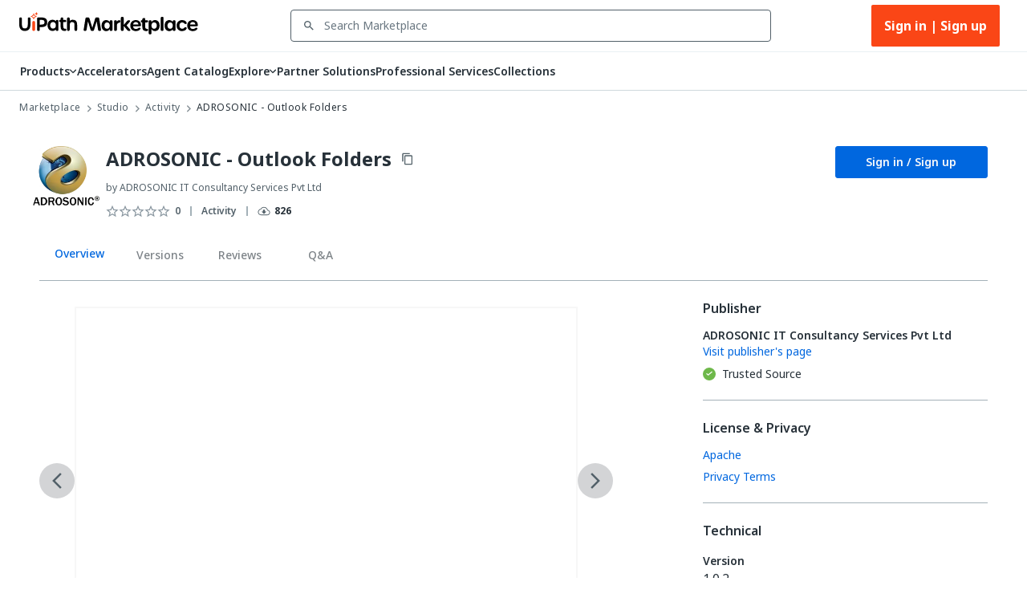

--- FILE ---
content_type: image/svg+xml
request_url: https://marketplace.uipath.com/static/images/icons/react-slick-active/arrow_next_slick_mobile.svg
body_size: -164
content:
<svg width="16" height="40" viewBox="0 0 16 40" fill="none" xmlns="http://www.w3.org/2000/svg">
<path d="M3 3L14 20.2537L3.5 37" stroke="#526069" stroke-width="3" stroke-linecap="square"/>
</svg>


--- FILE ---
content_type: image/svg+xml
request_url: https://marketplace.uipath.com/static/images/icons/download.svg
body_size: 231
content:
<svg width="18" height="16" viewBox="0 0 18 16" fill="none" xmlns="http://www.w3.org/2000/svg">
<path d="M13.9 6.69341L13.4094 6.7901L13.4835 7.16578L13.8655 7.19222L13.9 6.69341ZM4.56667 5.36008L4.61952 5.85728L4.88623 5.82893L5.01012 5.59105L4.56667 5.36008ZM14.3906 6.59672C13.892 4.06705 11.6703 2.16675 9 2.16675V3.16675C11.1831 3.16675 13.0014 4.71978 13.4094 6.7901L14.3906 6.59672ZM9 2.16675C6.87938 2.16675 5.03911 3.37058 4.12321 5.12911L5.01012 5.59105C5.76089 4.14958 7.26729 3.16675 9 3.16675V2.16675ZM4.51381 4.86288C2.25502 5.10302 0.5 7.0156 0.5 9.33341H1.5C1.5 7.53123 2.86498 6.04381 4.61952 5.85728L4.51381 4.86288ZM0.5 9.33341C0.5 11.8162 2.51719 13.8334 5 13.8334V12.8334C3.06948 12.8334 1.5 11.2639 1.5 9.33341H0.5ZM5 13.8334H13.6667V12.8334H5V13.8334ZM13.6667 13.8334C15.7828 13.8334 17.5 12.1162 17.5 10.0001H16.5C16.5 11.5639 15.2305 12.8334 13.6667 12.8334V13.8334ZM17.5 10.0001C17.5 7.97227 15.9249 6.3324 13.9345 6.19461L13.8655 7.19222C15.3418 7.29443 16.5 8.5079 16.5 10.0001H17.5Z" fill="#526069"/>
<path d="M12.3337 8.66667L9.00033 12L5.66699 8.66667H7.66699V6H10.3337V8.66667H12.3337Z" fill="#526069"/>
</svg>


--- FILE ---
content_type: application/javascript
request_url: https://platform-cdn.uipath.com/apollo-packages/portal-shell/3.322.4/p-e5d91801.js
body_size: -15
content:
function n(){return globalThis.__isRunningInChromatic||!1}function a(){return globalThis.__isStorybook||!1}export{n as a,a as g}

--- FILE ---
content_type: image/svg+xml
request_url: https://marketplace.uipath.com/static/images/icons/react-slick-active/arrow_back_slick_mobile.svg
body_size: -163
content:
<svg width="16" height="40" viewBox="0 0 16 40" fill="none" xmlns="http://www.w3.org/2000/svg">
<path d="M13 37L2 19.7463L12.5 3" stroke="#526069" stroke-width="3" stroke-linecap="square"/>
</svg>


--- FILE ---
content_type: application/javascript; charset=UTF-8
request_url: https://marketplace.uipath.com/_next/static/chunks/2761-97b6d79ab21c63f6.js
body_size: 4161
content:
"use strict";(self.webpackChunk_N_E=self.webpackChunk_N_E||[]).push([[2761],{65445:function(t,e,n){var i=n(87800),o=n(1617),r=n(32964),l=n(44468),a=n(75490),c=n(41084),d=n(34456),p=n(47538),s=n(61496),u=n(37735),h=n(25675),m=n.n(h),g=n(97407),Z=n(63512);let b=(0,o.Z)(t=>(0,i.tZ)(r.Z,{classes:{popper:t.className,tooltip:"tooltip"},...t}),{target:"edi2zv0"})("justify-content:",t=>t.justifyContent||"",";& .tooltip{height:220px;width:278px;background-color:",d.ZP.Colors.ColorWhite,";color:",d.ZP.Colors.ColorBlack,";box-shadow:0px 5px 10px rgba(0,0,0,0.2),0px 1px 5px rgba(0,0,0,0.12),0px 8px 10px rgba(0,0,0,0.14);border-radius:4px;font-weight:500;font-size:12px;line-height:16px;color:",d.ZP.Colors.ColorInk550,";}& .MuiTooltip-tooltipPlacementTop,.MuiTooltip-tooltipPlacementBottom{margin:2px 0;}"),f=(0,o.Z)(l.Z,{shouldForwardProp:t=>!["anchorRenderCertificationLabel"].includes(t),target:"edi2zv1"})("padding:0;",t=>t.anchorRenderCertificationLabel?"\n      margin: 8px;\n      margin-left: 0;\n    ":"\n      margin: 0;\n    ","  \n  &:hover{background-color:transparent;}"),v=(0,o.Z)(a.ZP,{shouldForwardProp:t=>!["anchorRenderCertificationLabel"].includes(t),target:"edi2zv2"})(t=>!t.anchorRenderCertificationLabel&&"width: unset;"," ",t=>t.anchorRenderCertificationLabel&&"justify-content: flex-start;");e.Z=t=>{let{component:e,tooltipOpen:n,setTooltipOpen:o,justifyContent:r,placement:l,anchorRenderCertificationLabel:a}=t,{t:h}=(0,u.$G)("componentCard"),w=e.component_certification||s.ComponentCertificationEnum.Silver,x=h(w),_=w===s.ComponentCertificationEnum.BusinessSolution?Z.c:Z.eb,C=w===s.ComponentCertificationEnum.BusinessSolution?h("certified_label_bs"):h("certified_label",{level:x});return(0,i.tZ)("div",{onClick:t=>{t.stopPropagation()},children:(0,i.tZ)(b,{open:n,enterDelay:500,leaveDelay:200,justifyContent:r,onClose:()=>o(!1),"data-testid":"ComponentBadge",placement:l,title:(0,i.BX)("div",{children:[(0,i.tZ)(p.XP,{margin:"8px 0 10px 0",textcolor:d.ZP.Colors.ColorForegroundLight,children:C}),w===s.ComponentCertificationEnum.BusinessSolution&&(0,i.BX)(u.cC,{t:h,i18nKey:"BusinessSolution_certified",children:["This verification means the solution has successfully passed: ",(0,i.tZ)("br",{}),(0,i.tZ)("br",{}),"- Content review ",(0,i.tZ)("br",{}),"- Documentation review ",(0,i.tZ)("br",{}),"- Security review ",(0,i.tZ)("br",{}),(0,i.tZ)("br",{})]}),w===s.ComponentCertificationEnum.Silver&&(0,i.BX)(u.cC,{t:h,i18nKey:"Silver_certified",children:["This certification means it respects the following requirements: ",(0,i.tZ)("br",{}),(0,i.tZ)("br",{}),"- Content review ",(0,i.tZ)("br",{}),"- Malware analysis ",(0,i.tZ)("br",{}),"- Security Best Practices Scans ",(0,i.tZ)("br",{}),"- Functionality Testing ",(0,i.tZ)("br",{}),(0,i.tZ)("br",{})]}),w===s.ComponentCertificationEnum.Gold&&(0,i.BX)(u.cC,{t:h,i18nKey:"Gold_certified",children:["This certification means it respects ",(0,i.tZ)(c.Z,{href:Z.jJ,...s.ExternalLinkProps,children:"Silver requirements"})," plus: ",(0,i.tZ)("br",{}),(0,i.tZ)("br",{}),"- Malware analysis + ",(0,i.tZ)("br",{}),"- Vulnerabilities in 3rd party dependencies ",(0,i.tZ)("br",{}),"- Static code analysis ",(0,i.tZ)("br",{}),"- Dynamic code analysis ",(0,i.tZ)("br",{}),"- Pen-testing ",(0,i.tZ)("br",{}),(0,i.tZ)("br",{})]}),(0,i.tZ)(c.Z,{href:_,...s.ExternalLinkProps,style:{float:"right"},children:h("learn_more")})]}),children:(0,i.BX)(v,{container:!0,justifyContent:"center",alignItems:"center",anchorRenderCertificationLabel:a,children:[(0,i.tZ)(f,{size:"small",onMouseEnter:()=>{o(!0)},anchorRenderCertificationLabel:a,children:(0,i.tZ)(m(),{alt:w.toLocaleLowerCase(),src:"".concat(g.h$,"/static/images/icons/certification/").concat(w.toLocaleLowerCase(),".svg"),width:"20",height:"22"})}),a&&(0,i.tZ)(p.W5,{onMouseEnter:()=>{o(!0)},children:w===s.ComponentCertificationEnum.BusinessSolution?h("certified_label_bs"):h("certified_label",{level:x})})]})})})}},82761:function(t,e,n){n.d(e,{ZP:function(){return A}});var i=n(87800),o=n(27378),r=n(37735),l=n(1617),a=n(52054),c=n(90272),d=n(41919),p=n(2604),s=n(6181),u=n(79119),h=n(20728),m=n(33924),g=n(47538),Z=n(61496),b=n(83694),f=n(93965),v=n(4277),w=n(70997),x=n(45787),_=n(30324),C=n(32964),k=n(34456);let y=(0,l.Z)("div",{target:"e18cuq6n0"})("background-color:",k.ZP.Colors.ColorChipDefaultBackgroundLight,";color:",k.ZP.Colors.ColorForegroundLight,";border-radius:100%;width:20px;height:20px;line-height:20px;font-size:10px;font-weight:600;text-align:center;");var B=t=>{let{extraCount:e,usedApps:n}=t,{t:l}=(0,r.$G)("apps"),a=(0,i.BX)(i.HY,{children:[l("tooltip_prefix"),n.map((t,e)=>(0,i.BX)(o.Fragment,{children:[(0,i.tZ)("br",{}),"•"," ",t.tag_name]},e))]});return(0,i.tZ)(C.Z,{title:(0,i.tZ)("span",{children:a}),children:(0,i.BX)(y,{children:["+",e]})})};let E=(0,l.Z)(_.d,{target:"e15hwsf20"})("margin-right:8px;");var P=t=>{let{usedApps:e,maxDisplayCount:n}=t,o=e.filter(t=>!!t.icon_url);return(0,i.BX)(i.HY,{children:[!!o.length&&o.slice(0,n).map((t,e)=>(0,i.tZ)(E,{title:t.tag_name,src:t.icon_url,height:20},e)),o.length>n&&(0,i.tZ)(B,{extraCount:e.length-n,usedApps:e})]})},S=n(65445),L=n(41664),X=n.n(L),$=n(63512),T=n(43328),z=n(87573);let N=(0,l.Z)(X(),{target:"eodylpm0"})("text-decoration:none;cursor:pointer;"),R=t=>{let{component:e,isPreview:n,parentRelatedComponent:o,invocationMethod:r,recommendationsId:l,children:a,gtmListName:c}=t,{searchRequestId:d}=(0,f.Z)();if(n)return a;let p=(0,$.Vw)(e.component_slug),s=[];o&&(s.push("utm_source=internal"),s.push("utm_medium=related"),s.push("utm_campaign=".concat(o))),d&&s.push("searchId=".concat(d)),r&&s.push("clickSource=".concat(r)),l&&s.push("recId=".concat(l));let u=s.length?"".concat(p,"?").concat(s.join("&")):p;return(0,i.tZ)(N,{href:u,prefetch:!1,onClick:()=>{(0,z.UI)([e],T.K3.ListClick,c||T.VS.Default,"clicked")},children:a})};var D=n(71316);let j=(0,l.Z)(a.Z,{target:"e1kawkmd0"})("font-size:16px;font-weight:600;line-height:24px;height:48px;overflow:hidden;margin-bottom:12px;color:",t=>{let{theme:e}=t;return e.palette.semantic.colorForeground},";text-overflow:ellipsis;display:-webkit-box;-webkit-line-clamp:2;-webkit-box-orient:vertical;white-space:initial;"),F=(0,l.Z)("p",{target:"e1kawkmd1"})("height:48px;overflow:hidden;color:",t=>{let{theme:e}=t;return e.palette.semantic.colorForegroundDeEmp},";line-height:16px;font-size:12px;margin:0;padding:0;margin-bottom:8px;display:-webkit-box;-webkit-line-clamp:3;-webkit-box-orient:vertical;"),M=(0,l.Z)(c.Z,{shouldForwardProp:t=>!["isPreview"].includes(t),target:"e1kawkmd2"})("&&{margin:0 auto;max-width:",b.l1,"px;height:294px;background-color:",t=>{let{theme:e}=t;return e.palette.semantic.colorBackgroundRaised},";border:1px solid ",t=>{let{theme:e}=t;return e.palette.semantic.colorBorderDeEmp},";transition:0.2s;box-shadow:none;padding:16px 16px 32px 16px;",t=>{let{theme:e,isPreview:n}=t;return n?"":"&:hover { \n        box-shadow: ".concat(e.shadows[3],"; \n        cursor: pointer; \n      }")},"    @media (max-width:",t=>{let{theme:e}=t;return e.breakpoints.values.sm},"px){margin:0 auto;}}"),H=(0,l.Z)(d.Z,{target:"e1kawkmd3"})("padding:0;"),U=(0,l.Z)(p.Z,{target:"e1kawkmd4"})("position:relative;width:64px;height:64px;"),Y=(0,l.Z)(s.Z,{target:"e1kawkmd6"})("height:fit-content;max-width:73%;padding:3px 6px;background-color:",t=>{let{theme:e}=t;return e.palette.info.light},";color:",t=>{let{theme:e}=t;return e.palette.info.main},";border:1px solid;border-color:",t=>{let{theme:e}=t;return e.palette.info.light},";font-weight:600;font-size:10px;line-height:16px;margin-top:8px;&:hover{background:",t=>{let{theme:e}=t;return e.palette.info.light},";}& > span{white-space:normal;text-align:center;}"),I=(0,l.Z)("div",{target:"e1kawkmd7"})("display:flex;"),q=(0,l.Z)("div",{target:"e1kawkmd8"})("margin-left:auto;"),G=(0,l.Z)("div",{target:"e1kawkmd9"})("width:165px;overflow:hidden;white-space:nowrap;text-overflow:ellipsis;font-size:12px;font-weight:400;line-height:16px;color:",t=>{let{theme:e}=t;return e.palette.semantic.colorForegroundDeEmp},";"),W=(0,l.Z)(u.Z,{target:"e1kawkmd10"})("border-color:",t=>{let{theme:e}=t;return e.palette.semantic.colorBorderDeEmp},";background-color:",t=>{let{theme:e}=t;return e.palette.semantic.colorBorderDeEmp},";margin:3px 12px;border-right-width:1px;");var A=t=>{var e,n,l,a,c,d,p;let{component:s,isPreview:u}=t,{t:b}=(0,r.$G)("componentCard"),{t:_}=(0,r.$G)("componentTypes",{useSuspense:!0}),{companyUser:C}=(0,f.Z)(),k=null===r.ag||void 0===r.ag?void 0:r.ag.language,y=(0,h.fH)(s,u),B=_((null==s?void 0:null===(e=s.component_type_id)||void 0===e?void 0:e.toString())||""),E=(0,v.tY)(s),L=y?null===(n=(0,v._2)(y,k))||void 0===n?void 0:n.component_name:"",X=y?null===(l=(0,v._2)(y,k))||void 0===l?void 0:l.component_summary:"",$=(0,w.Om)(s)?b("paid"):b("free"),T=(null===(a=s.company)||void 0===a?void 0:a.company_state)&&Z.InactiveCompanyStates.includes(s.company.company_state),z=null==y?void 0:y.used_apps,N=(0,o.useMemo)(()=>{if(u&&!s.company){var t,e;return(null==C?void 0:C.organization)&&(null==C?void 0:C.organization.company_type)!==Z.CompanyTypeEnum.Basic?null==C?void 0:null===(e=C.organization)||void 0===e?void 0:e.company_name:null==C?void 0:null===(t=C.user)||void 0===t?void 0:t.user_full_name}return T?b("deleted_organization"):(0,v.Tk)(s)},[null===(c=s.company)||void 0===c?void 0:c.company_name,null===(d=s.owner)||void 0===d?void 0:d.user_full_name]);return(0,i.tZ)(R,{...t,children:(0,i.BX)(M,{isPreview:u,children:[(0,i.BX)(m.X2,{justifyContent:"space-between",margin:"0 0 16px 0",children:[(0,i.tZ)(U,{image:(0,x.wk)(null==y?void 0:null===(p=y.icon)||void 0===p?void 0:p.url,78)||E,title:(0,v.A)(s)}),(0,i.tZ)(Y,{size:"small",label:B})]}),(0,i.BX)(H,{children:[(0,i.tZ)(j,{variant:"caption",children:L}),(0,i.BX)(m.X2,{justifyContent:"space-between",margin:"0 0 16px 0",children:[N&&(0,i.tZ)(G,{children:b("by_company_name",{name:N})}),(0,i.tZ)(I,{children:(0,i.tZ)(D.ZP,{component:s,isPreview:u})})]}),(0,i.tZ)(F,{children:X})]}),(0,i.BX)(m.X2,{margin:"16px 0 0 0",alignItems:"center",children:[(0,v.gi)(s)&&(0,i.tZ)(S.Z,{component:s,tooltipOpen:!1,setTooltipOpen:()=>{},anchorRenderCertificationLabel:!1,placement:"bottom-start"}),(0,v.gi)(s)&&!!(null==z?void 0:z.filter(t=>t.icon_url).length)&&(0,i.tZ)(W,{orientation:"vertical",variant:"middle",flexItem:!0}),(0,i.tZ)(P,{usedApps:z||[],maxDisplayCount:3}),(0,i.tZ)(q,{children:(0,i.tZ)(g.XP,{children:$})})]})]})})}},71316:function(t,e,n){var i=n(87800),o=n(37735),r=n(25675),l=n.n(r),a=n(1617),c=n(52054),d=n(20728),p=n(61496),s=n(80052),u=n(97407),h=n(17483);let m=(0,a.Z)(c.Z,{shouldForwardProp:t=>!["bold"].includes(t),target:"e1unmuwe0"})("font-size:12px;font-weight:",t=>t.bold?"bold":400,";line-height:16px;color:",t=>{let{theme:e}=t;return e.palette.text.primary},";margin-top:1px;margin-left:5px;");e.ZP=t=>{let{component:e,isPreview:n,bold:r}=t,{t:a}=(0,o.$G)("componentCard"),c=(e.component_num_downloads||0)+(e.component_num_feed_downloads||0),g=e.component_num_enquiries||0,Z=c<s.Uk?"<".concat(s.Uk):(0,h.d)(c),b=g<s.Uk?"<".concat(s.Uk):(0,h.d)(g),f=(0,d.fH)(e,n),v=null==f?void 0:f.version_target;return v===p.ComponentTargetEnum.DownloadableContent?(0,i.BX)(i.HY,{children:[(0,i.tZ)(l(),{alt:a("download_icon_tooltip"),src:"".concat(u.h$,"/static/images/icons/download.svg"),width:16,height:16,title:a("download_icon_tooltip")}),(0,i.tZ)(m,{bold:r,children:Z})]}):v===p.ComponentTargetEnum.Lead?(0,i.BX)(i.HY,{children:[(0,i.tZ)(l(),{alt:a("enquiries_icon_tooltip"),src:"".concat(u.h$,"/static/images/icons/enquiries.svg"),width:16,height:16,title:a("enquiries_icon_tooltip")}),(0,i.tZ)(m,{bold:r,children:b})]}):v===p.ComponentTargetEnum.ExternalLink?(0,i.BX)(i.HY,{children:[(0,i.tZ)(l(),{alt:a("external_link_icon_tooltip"),src:"".concat(u.h$,"/static/images/icons/external-link.svg"),width:16,height:16,title:a("external_link_icon_tooltip")}),(0,i.tZ)(m,{bold:r,children:Z})]}):v===p.ComponentTargetEnum.CloudProduct?(0,i.BX)(i.HY,{children:[(0,i.tZ)(l(),{alt:a("times_used_icon_tooltip"),src:"".concat(u.h$,"/static/images/icons/times-used.svg"),width:16,height:16,title:a("times_used_icon_tooltip")}),(0,i.tZ)(m,{bold:r,children:Z})]}):v===p.ComponentTargetEnum.CopyToClipboard?(0,i.BX)(i.HY,{children:[(0,i.tZ)(l(),{alt:a("copy_prompt_tooltip"),src:"".concat(u.h$,"/static/images/icons/copy-prompt.svg"),width:16,height:16,title:a("copy_prompt_tooltip")}),(0,i.tZ)(m,{bold:r,children:Z})]}):null}},4640:function(t,e,n){n.d(e,{b:function(){return i}});let i={CORE_URL:"https://marketplace.uipath.com/api/gateway/core/v1",PAYMENTS_URL:"https://marketplace.uipath.com/api/gateway/payments/v1",WEB_URL:"https://marketplace.uipath.com"}},30324:function(t,e,n){n.d(e,{d:function(){return c}});var i=n(63205),o=n(27378),r=n(4640);let l="https://uipath.com/cdn-cgi/image/format=auto",a="format=auto",c=t=>{let{src:e,width:n,height:c,isAvatar:d,clickable:p,...s}=t;if(e&&!e.startsWith(l)&&/^(http|https):\/\/.*\.(jpg|jpeg|png|webp)$/i.test(e)&&!e.startsWith(r.b.WEB_URL)){let t=l;Number(null==n?void 0:n.toString())&&(t+=`,width=${n}`),Number(null==c?void 0:c.toString())&&(t+=`,height=${c}`),e=`${t}/${e}`}else e&&e.startsWith(l)&&(Number(null==n?void 0:n.toString())&&!e.includes("width")&&(e=e.replace(a,`${a},width=${n}`)),Number(null==c?void 0:c.toString())&&!e.includes("height")&&(e=e.replace(a,`${a},height=${c}`)));let u="";return(!d&&(Number(null==n?void 0:n.toString())||Number(null==c?void 0:c.toString()))&&(u=[1.5,2,3].map(t=>{let i=e;return Number(null==n?void 0:n.toString())&&(i=i.replace(/width=\d+/,`width=${Math.round(Number(n)*t)}`)),Number(null==c?void 0:c.toString())&&(i=i.replace(/height=\d+/,`height=${Math.round(Number(c)*t)}`)),`${i} ${t}x`}).join(", ")),d)?o.createElement(i.Z,{src:e,style:p?{cursor:"pointer"}:{},...s}):o.createElement("img",{src:e,srcSet:u,width:n,height:c,style:p?{cursor:"pointer"}:{},...s})}}}]);

--- FILE ---
content_type: application/javascript
request_url: https://platform-cdn.uipath.com/apollo-packages/portal-shell/3.322.4/p-426dd2fb.js
body_size: 180401
content:
import{g as e,f as t}from"./p-9d0b5761.js";const i="PORTAL_LOC_CONTEXT",a="PORTAL_LOC_CONTEXT_DATE",r="en",n={en:"English",ja:"日本語",de:"Deutsch",es:"Español","es-mx":"Español (México)",fr:"Français",ko:"한국어",pt:"Português","pt-br":"Português (Brasil)",ru:"Pусский",tr:"Türkçe","zh-cn":"中文(简体)","zh-tw":"中文(繁體)",keys:"Localization Keys"},o="PORTAL_THEME",s="(prefers-color-scheme: dark)",c=["light","light-hc","dark","dark-hc","autoTheme"],l="autoTheme",u=["(forced-colors: active)","(prefers-contrast: more)","(inverted-colors: active)"];var d,p,f,h;!function(e){e.actions="actions",e.academy="academy",e.aifabric="aifabric",e.apps="apps",e.automationHub="automationhub",e.automationStore="automationstore",e.chatBots="chatBots",e.cloudRpa="portal",e.customerPortal="customerportal",e.entities="entities",e.insights="insights",e.marketplace="marketplace",e.orchestrator="orchestrator",e.processes="processes",e.reinfer="reinfer",e.taskMining="taskmining",e.processMining="processmining",e.studio="studio",e.testManager="testmanager",e.integrations="connections",e.du="du",e.roboticsOps="roboticsops",e.dataservice="dataservice",e.datafabric="datafabric",e.connectorbuilder="connectorbuilder",e.automationsolutions="automationsolutions",e.provisioning="provisioning",e.docs="docs",e.assistant="assistant",e.agents="agents",e.agenticorchestration="agenticorchestration",e.maestro="maestro",e.srs="srs"}(d||(d={})),function(e){e.OmitStartAdornmentSpacing="ap-omit-start-adornment-spacing"}(p||(p={})),function(e){e.UserLanguage="UserLanguage.Language",e.UserLanguageDate="UserLanguage.Date",e.UserTheme="UserTheme.Theme",e.UserAccessibility="UserAccessibility.Accessibility",e.UserAlert="UserAlert.AlertDuration",e.Favorites="Favorites",e.UserFreOnboardingDismiss="UserFreOnboarding.Dismiss"}(f||(f={})),function(e){e.UpgradeToTrialDialogBusinessEmail="upgradeToTrialDialogBusinessEmail",e.UpgradeToTrialDialogPersonalEmail="upgradeToTrialDialogPersonalEmail"}(h||(h={}));const m={portalShellLoaded:"portalShellLoaded",accessTokenChanged:"accessTokenChanged",tenantsNotAvailable:"tenantsNotAvailable",tenantChanged:"tenantChanged",tenantLoaded:"tenantLoaded",themeChanged:"themeChanged",themeSelectChanged:"themeSelectChanged",themeLoaded:"themeLoaded",languageChanged:"languageChanged",languageLoaded:"languageLoaded",pendoInitialized:"pendoInitialized",logout:"logout",sessionTimedOut:"sessionTimedOut",accessiblityModeChanged:"accessiblityModeChanged",alertDurationChanged:"alertDurationChanged",switchingOrganizations:"switchingOrganizations",chatMessageReceived:"chatMessageReceived",chatMessagePosted:"chatMessagePosted",chatCreated:"chatCreated",chatConnected:"chatConnected",chatEnded:"chatEnded",platformInfo:"platformInfo",openApDialog:"openApDialog",openServicesNav:"openServicesNav",closeServicesNav:"closeServicesNav",isNewNavSelected:"isNewNavSelected",toggleServiceNav:"toggleServiceNav"};var g,v,b,y,k,w,x,S,A,T;!function(e){e.ACCESS_POLICY="Platform.AccessPolicy",e.APP_TEST_DEVELOPER="Ubl.AppTestDevNamedUser",e.APP_TESTER="Ubl.AppTesterNamedUser",e.CHECK_ACCESS="Platform.CheckAccess",e.CUSTOM_MAIL_SETTINGS="Platform.CustomMailSettings",e.CUSTOMER_MANAGED_KEY="Platform.CustomerManagedKey",e.INSIGHTS="Insights.FullMode",e.IPRESTRICTION="Platform.IpRestrictions",e.SAP="Platform.SapEnabled",e.SESSION_POLICY="Platform.SessionPolicy",e.SSO_PROVISIONING="Platform.SSOProvisioning",e.USER_CONSENT="Platform.UserConsentPolicy",e.CAN_RUN_OR_PUBLISH_AO_PROJECTS="Studio.CanRunOrPublishAgenticOrchestrationProjects",e.TEST_CLOUD_ORGANIZATION_EXPERIENCE="TestCloud.EligibleForOrganizationExperience",e.TEST_CLOUD_USER_EXPERIENCE="TestCloud.EligibleForUserExperience"}(g||(g={})),function(e){e.All="date-range-picker-all",e.LastHour="date-range-picker-last-hour",e.LastDay="date-range-picker-last-day",e.Last24Hours="date-range-picker-last-24-hours",e.Today="date-range-picker-today",e.LastWeek="date-range-picker-last-week",e.Last7Days="date-range-picker-last-7-days",e.Last2Weeks="date-range-picker-last-two-weeks",e.LastMonth="date-range-picker-last-month",e.Last30Days="date-range-picker-last-30-days",e.Last6Months="date-range-picker-last-six-months",e.Custom="date-range-picker-custom",e.DividerSection="divider"}(v||(v={})),function(e){e[e.s3=3e3]="s3",e[e.s5=5e3]="s5",e[e.s10=1e4]="s10",e[e.s30=3e4]="s30",e[e.s60=6e4]="s60",e[e.NODISMISS=-1]="NODISMISS"}(b||(b={})),function(e){e.Closed="closed",e.SideBySide="side-by-side",e.FullScreen="full-screen",e.Embedded="embedded"}(y||(y={})),function(e){e.Word="Word",e.PowerPoint="PowerPoint",e.File="File"}(k||(k={})),function(e){e.User="user",e.Assistant="assistant"}(w||(w={})),function(e){e.Error="error",e.NewChat="newChat",e.ModeChange="modeChange",e.SetPrompt="setPrompt",e.Request="request",e.Response="response",e.StopResponse="stopResponse",e.SetDefaultLoadingMessages="setDefaultLoadingMessages",e.SetLoadingMessage="setLoadingMessage",e.SetFirstRunExperience="setFirstRunExperience",e.SetDisabledFeatures="setDisabledFeatures",e.SetOverrideLabels="setOverrideLabels",e.Open="open",e.Close="close",e.SendChunk="sendChunk",e.SetConversation="setConversation",e.SetHistory="setHistory",e.DeleteConversation="deleteConversation",e.OpenConversation="openConversation",e.Feedback="feedback",e.Copy="copy",e.SetModels="setModels",e.SetSelectedModel="setSelectedModel",e.SetAgentModes="setAgentModes",e.ConversationLoadMore="conversationLoadMore",e.HistoryLoadMore="historyLoadMore",e.HistorySearch="historySearch",e.Attachments="attachments",e.SetAttachments="setAttachments",e.InputStream="inputStream",e.OutputStream="outputStream",e.SetSelectedAgentMode="setSelectedAgentMode",e.SetCustomHeaderActions="setCustomHeaderActions",e.CustomHeaderActionClicked="customHeaderActionClicked"}(x||(x={})),function(e){e.Request="request"}(S||(S={})),function(e){e.ChatResize="chatResize",e.ScrollToBottom="scrollToBottom",e.ToggleHistory="toggleHistory",e.ToggleSettings="toggleSettings",e.UseLocalHistory="useLocalHistory",e.SetAllowedAttachments="setAllowedAttachments",e.ToggleAutoScroll="toggleAutoScroll",e.SetIsLoadingMoreMessages="setIsLoadingMoreMessages",e.SetShowLoading="setShowLoading",e.ShouldShowLoadingMoreMessages="shouldShowLoadingMoreMessages",e.PrependOlderMessages="prependOlderMessages",e.ShowLoadingState="showLoadingState",e.SetWaiting="setWaiting",e.SetSuggestions="setSuggestions",e.SetSpacing="setSpacing",e.SetAttachmentsLoading="setAttachmentsLoading",e.SetInputFocused="setInputFocused",e.SetTheming="setTheming",e.SetIsLoadingMoreHistory="setIsLoadingMoreHistory",e.ShouldShowLoadingMoreHistory="shouldShowLoadingMoreHistory",e.AppendOlderHistory="appendOlderHistory"}(A||(A={})),function(e){e.NewChat="new-chat",e.ToggleHistory="toggle-history",e.ToggleSettings="toggle-settings",e.ToggleChat="toggle-chat",e.CloseChat="close-chat",e.CitationClick="citation-click",e.Feedback="feedback"}(T||(T={}));const P=["st-aks-sw-we-tm.trafficmanager.net","st-aks-sw-we-b-dns.westeurope.cloudapp.azure.com","st-aks-sw-we-g-dns.westeurope.cloudapp.azure.com","st-alp-sw-we-b-dns.westeurope.cloudapp.azure.com","st-alp-sw-we-g-dns.westeurope.cloudapp.azure.com","st-alp-sw-ne-dns.northeurope.cloudapp.azure.com","st-stg-sw-we-b-dns.westeurope.cloudapp.azure.com","st-stg-sw-we-g-dns.westeurope.cloudapp.azure.com","st-stg-sw-ne-dns.northeurope.cloudapp.azure.com","stw-prod-sw-ne-b-dns.northeurope.cloudapp.azure.com","stw-prod-sw-ne-g-dns.northeurope.cloudapp.azure.com","stw-prod-sw-we-dns.westeurope.cloudapp.azure.com","sw-prd1-ent-ne-b-dns.northeurope.cloudapp.azure.com","sw-prd1-ent-ne-g-dns.northeurope.cloudapp.azure.com","sw-prd1-ent-we-dns.westeurope.cloudapp.azure.com","sw-prd2-ent-eus-b-dns.eastus2.cloudapp.azure.com","sw-prd2-ent-eus-g-dns.eastus2.cloudapp.azure.com","sw-prd2-ent-cus-dns.centralus.cloudapp.azure.com"];function I(e){var t;const i=M(e);switch(i){case"alpha.uipath.com":case"portal.alpha.uipath.com":return"alp";case"staging.uipath.com":case"portal.staging.uipath.com":return"stg";case"cloud.uipath.com":case"portal.uipath.com":return"prd";case"alpha.gov.uipath-dev.com":return"agov";case"govcloud.uipath.us":return"pgov"}return z(e)?(null==i?void 0:i.includes("localhost:44351"))||(null===(t=window.location.pathname)||void 0===t?void 0:t.startsWith("/identity/management"))?"local-msi":(null==i?void 0:i.includes("localhost:10485"))?"local-k8s":"local":E()?"msi":"k8s"}function C(e=I()){switch(e){case"local":return"localhost";case"alp":case"stg":case"prd":return".uipath.com";case"agov":return".gov.uipath-dev.com";case"pgov":return".uipath.us";default:return}}function E(){var e;const t=Object.values(d).map((e=>e.toLowerCase())),i=null===(e=window.location.pathname)||void 0===e?void 0:e.toLowerCase();if(null==i?void 0:i.startsWith("/identity_"))return!1;for(let e=0;e<t.length;e++){const a=t[e];if((null==i?void 0:i.indexOf(`/${a}_/`))>-1||(null==i?void 0:i.endsWith(`/${a}_`)))return!1}return!0}function z(e){const t=M(e);return!!(null==t?void 0:t.includes("localhost"))||!!(null==t?void 0:t.includes("designer.jamjam.local"))||!!P.find((e=>null==t?void 0:t.includes(e)))}function M(e){if(e)try{return new URL(e).host.toLowerCase()}catch(e){}return window.location.host.toLowerCase()}var O="undefined"!=typeof globalThis?globalThis:"undefined"!=typeof window?window:"undefined"!=typeof global?global:"undefined"!=typeof self?self:{};function N(e){return e&&e.__esModule&&Object.prototype.hasOwnProperty.call(e,"default")?e.default:e}function L(e){if(e.__esModule)return e;var t=Object.defineProperty({},"__esModule",{value:!0});return Object.keys(e).forEach((function(i){var a=Object.getOwnPropertyDescriptor(e,i);Object.defineProperty(t,i,a.get?a:{enumerable:!0,get:function(){return e[i]}})})),t}var D={},_={},q={};Object.defineProperty(q,"__esModule",{value:!0}),q.PROMISE_RESOLVED_VOID=q.PROMISE_RESOLVED_TRUE=q.PROMISE_RESOLVED_FALSE=void 0,q.isPromise=function(e){return e&&"function"==typeof e.then},q.microSeconds=function(){var e=1e3*Date.now();return e<=U&&(e=U+1),U=e,e},q.randomInt=function(e,t){return Math.floor(Math.random()*(t-e+1)+e)},q.randomToken=function(){return Math.random().toString(36).substring(2)},q.sleep=function(e,t){return e||(e=0),new Promise((function(i){return setTimeout((function(){return i(t)}),e)}))},q.supportsWebLockAPI=function(){return"undefined"!=typeof navigator&&void 0!==navigator.locks&&"function"==typeof navigator.locks.request},q.PROMISE_RESOLVED_FALSE=Promise.resolve(!1),q.PROMISE_RESOLVED_TRUE=Promise.resolve(!0),q.PROMISE_RESOLVED_VOID=Promise.resolve();var U=0,j={};!function(e){function t(i){return e.exports=t="function"==typeof Symbol&&"symbol"==typeof Symbol.iterator?function(e){return typeof e}:function(e){return e&&"function"==typeof Symbol&&e.constructor===Symbol&&e!==Symbol.prototype?"symbol":typeof e},e.exports.__esModule=!0,e.exports.default=e.exports,t(i)}e.exports=t,e.exports.__esModule=!0,e.exports.default=e.exports}({exports:{}});var R={};Object.defineProperty(R,"__esModule",{value:!0}),R.NativeMethod=void 0,R.averageResponseTime=X,R.canBeUsed=K,R.close=W,R.create=H,R.microSeconds=void 0,R.onMessage=$,R.postMessage=G,R.type=void 0;var F=q,B=R.microSeconds=F.microSeconds,V=R.type="native";function H(e){var t={time:(0,F.microSeconds)(),messagesCallback:null,bc:new BroadcastChannel(e),subFns:[]};return t.bc.onmessage=function(e){t.messagesCallback&&t.messagesCallback(e.data)},t}function W(e){e.bc.close(),e.subFns=[]}function G(e,t){try{return e.bc.postMessage(t,!1),F.PROMISE_RESOLVED_VOID}catch(e){return Promise.reject(e)}}function $(e,t){e.messagesCallback=t}function K(){if("undefined"!=typeof globalThis&&globalThis.Deno&&globalThis.Deno.args)return!0;if("undefined"==typeof window&&"undefined"==typeof self||"function"!=typeof BroadcastChannel)return!1;if(BroadcastChannel._pubkey)throw new Error("BroadcastChannel: Do not overwrite window.BroadcastChannel with this module, this is not a polyfill");return!0}function X(){return 150}R.NativeMethod={create:H,close:W,onMessage:$,postMessage:G,canBeUsed:K,type:V,averageResponseTime:X,microSeconds:B};var Y={};function J(e){const t=Z()-e.ttl,i=e.map[Symbol.iterator]();for(;;){const a=i.next().value;if(!a)return;if(!(a[1]<t))return;e.map.delete(a[0])}}function Z(){return Date.now()}const Q=L(Object.freeze({__proto__:null,ObliviousSet:class{ttl;map=new Map;_to=!1;constructor(e){this.ttl=e}has(e){return this.map.has(e)}add(e){this.map.set(e,Z()),this._to||(this._to=!0,setTimeout((()=>{this._to=!1,J(this)}),0))}clear(){this.map.clear()}},removeTooOldValues:J,now:Z}));var ee={};Object.defineProperty(ee,"__esModule",{value:!0}),ee.fillOptionsWithDefaults=function(){var e=arguments.length>0&&void 0!==arguments[0]?arguments[0]:{},t=JSON.parse(JSON.stringify(e));return void 0===t.webWorkerSupport&&(t.webWorkerSupport=!0),t.idb||(t.idb={}),t.idb.ttl||(t.idb.ttl=45e3),t.idb.fallbackInterval||(t.idb.fallbackInterval=150),e.idb&&"function"==typeof e.idb.onclose&&(t.idb.onclose=e.idb.onclose),t.localstorage||(t.localstorage={}),t.localstorage.removeTimeout||(t.localstorage.removeTimeout=6e4),e.methods&&(t.methods=e.methods),t.node||(t.node={}),t.node.ttl||(t.node.ttl=12e4),t.node.maxParallelWrites||(t.node.maxParallelWrites=2048),void 0===t.node.useFastPath&&(t.node.useFastPath=!0),t},Object.defineProperty(Y,"__esModule",{value:!0}),Y.TRANSACTION_SETTINGS=Y.IndexedDBMethod=void 0,Y.averageResponseTime=Ae,Y.canBeUsed=Se,Y.cleanOldMessages=ge,Y.close=ke,Y.commitIndexedDBTransaction=ue,Y.create=ve,Y.createDatabase=de,Y.getAllMessages=function(e){var t=e.transaction(oe,"readonly",se),i=t.objectStore(oe),a=[];return new Promise((function(e){i.openCursor().onsuccess=function(i){var r=i.target.result;r?(a.push(r.value),r.continue()):(ue(t),e(a))}}))},Y.getIdb=le,Y.getMessagesHigherThan=fe,Y.getOldMessages=me,Y.microSeconds=void 0,Y.onMessage=xe,Y.postMessage=we,Y.removeMessagesById=he,Y.type=void 0,Y.writeMessage=pe;var te=q,ie=Q,ae=ee,re=Y.microSeconds=te.microSeconds,ne="pubkey.broadcast-channel-0-",oe="messages",se=Y.TRANSACTION_SETTINGS={durability:"relaxed"},ce=Y.type="idb";function le(){if("undefined"!=typeof indexedDB)return indexedDB;if("undefined"!=typeof window){if(void 0!==window.mozIndexedDB)return window.mozIndexedDB;if(void 0!==window.webkitIndexedDB)return window.webkitIndexedDB;if(void 0!==window.msIndexedDB)return window.msIndexedDB}return!1}function ue(e){e.commit&&e.commit()}function de(e){var t=le().open(ne+e);return t.onupgradeneeded=function(e){e.target.result.createObjectStore(oe,{keyPath:"id",autoIncrement:!0})},new Promise((function(e,i){t.onerror=function(e){return i(e)},t.onsuccess=function(){e(t.result)}}))}function pe(e,t,i){var a={uuid:t,time:Date.now(),data:i},r=e.transaction([oe],"readwrite",se);return new Promise((function(e,t){r.oncomplete=function(){return e()},r.onerror=function(e){return t(e)},r.objectStore(oe).add(a),ue(r)}))}function fe(e,t){var i=e.transaction(oe,"readonly",se),a=i.objectStore(oe),r=[],n=IDBKeyRange.bound(t+1,1/0);if(a.getAll){var o=a.getAll(n);return new Promise((function(e,t){o.onerror=function(e){return t(e)},o.onsuccess=function(t){e(t.target.result)}}))}return new Promise((function(e,o){var s=function(){try{return n=IDBKeyRange.bound(t+1,1/0),a.openCursor(n)}catch(e){return a.openCursor()}}();s.onerror=function(e){return o(e)},s.onsuccess=function(a){var n=a.target.result;n?n.value.id<t+1?n.continue(t+1):(r.push(n.value),n.continue()):(ue(i),e(r))}}))}function he(e,t){if(e.closed)return Promise.resolve([]);var i=e.db.transaction(oe,"readwrite",se).objectStore(oe);return Promise.all(t.map((function(e){var t=i.delete(e);return new Promise((function(e){t.onsuccess=function(){return e()}}))})))}function me(e,t){var i=Date.now()-t,a=e.transaction(oe,"readonly",se),r=a.objectStore(oe),n=[];return new Promise((function(e){r.openCursor().onsuccess=function(t){var r=t.target.result;if(r){var o=r.value;o.time<i?(n.push(o),r.continue()):(ue(a),e(n))}else e(n)}}))}function ge(e){return me(e.db,e.options.idb.ttl).then((function(t){return he(e,t.map((function(e){return e.id})))}))}function ve(e,t){return t=(0,ae.fillOptionsWithDefaults)(t),de(e).then((function(i){var a={closed:!1,lastCursorId:0,channelName:e,options:t,uuid:(0,te.randomToken)(),eMIs:new ie.ObliviousSet(2*t.idb.ttl),writeBlockPromise:te.PROMISE_RESOLVED_VOID,messagesCallback:null,readQueuePromises:[],db:i};return i.onclose=function(){a.closed=!0,t.idb.onclose&&t.idb.onclose()},be(a),a}))}function be(e){e.closed||ye(e).then((function(){return(0,te.sleep)(e.options.idb.fallbackInterval)})).then((function(){return be(e)}))}function ye(e){return e.closed?te.PROMISE_RESOLVED_VOID:e.messagesCallback?fe(e.db,e.lastCursorId).then((function(t){var i=t.filter((function(e){return!!e})).map((function(t){return t.id>e.lastCursorId&&(e.lastCursorId=t.id),t})).filter((function(t){return function(e,t){return!(e.uuid===t.uuid||t.eMIs.has(e.id)||e.data.time<t.messagesCallbackTime)}(t,e)})).sort((function(e,t){return e.time-t.time}));return i.forEach((function(t){e.messagesCallback&&(e.eMIs.add(t.id),e.messagesCallback(t.data))})),te.PROMISE_RESOLVED_VOID})):te.PROMISE_RESOLVED_VOID}function ke(e){e.closed=!0,e.db.close()}function we(e,t){return e.writeBlockPromise=e.writeBlockPromise.then((function(){return pe(e.db,e.uuid,t)})).then((function(){0===(0,te.randomInt)(0,10)&&ge(e)})),e.writeBlockPromise}function xe(e,t,i){e.messagesCallbackTime=i,e.messagesCallback=t,ye(e)}function Se(){return!!le()}function Ae(e){return 2*e.idb.fallbackInterval}Y.IndexedDBMethod={create:ve,close:ke,onMessage:xe,postMessage:we,canBeUsed:Se,type:ce,averageResponseTime:Ae,microSeconds:re};var Te={};Object.defineProperty(Te,"__esModule",{value:!0}),Te.LocalstorageMethod=void 0,Te.addStorageEventListener=De,Te.averageResponseTime=Fe,Te.canBeUsed=Re,Te.close=Ue,Te.create=qe,Te.getLocalStorage=Oe,Te.microSeconds=void 0,Te.onMessage=je,Te.postMessage=Le,Te.removeStorageEventListener=_e,Te.storageKey=Ne,Te.type=void 0;var Pe=Q,Ie=ee,Ce=q,Ee=Te.microSeconds=Ce.microSeconds,ze="pubkey.broadcastChannel-",Me=Te.type="localstorage";function Oe(){var e;if("undefined"==typeof window)return null;try{e=window.localStorage,e=window["ie8-eventlistener/storage"]||window.localStorage}catch(e){}return e}function Ne(e){return ze+e}function Le(e,t){return new Promise((function(i){(0,Ce.sleep)().then((function(){var a=Ne(e.channelName),r={token:(0,Ce.randomToken)(),time:Date.now(),data:t,uuid:e.uuid},n=JSON.stringify(r);Oe().setItem(a,n);var o=document.createEvent("Event");o.initEvent("storage",!0,!0),o.key=a,o.newValue=n,window.dispatchEvent(o),i()}))}))}function De(e,t){var i=Ne(e),a=function(e){e.key===i&&t(JSON.parse(e.newValue))};return window.addEventListener("storage",a),a}function _e(e){window.removeEventListener("storage",e)}function qe(e,t){if(t=(0,Ie.fillOptionsWithDefaults)(t),!Re())throw new Error("BroadcastChannel: localstorage cannot be used");var i=(0,Ce.randomToken)(),a=new Pe.ObliviousSet(t.localstorage.removeTimeout),r={channelName:e,uuid:i,eMIs:a};return r.listener=De(e,(function(e){r.messagesCallback&&e.uuid!==i&&e.token&&!a.has(e.token)&&(e.data.time&&e.data.time<r.messagesCallbackTime||(a.add(e.token),r.messagesCallback(e.data)))})),r}function Ue(e){_e(e.listener)}function je(e,t,i){e.messagesCallbackTime=i,e.messagesCallback=t}function Re(){var e=Oe();if(!e)return!1;try{var t="__broadcastchannel_check";e.setItem(t,"works"),e.removeItem(t)}catch(e){return!1}return!0}function Fe(){var e=navigator.userAgent.toLowerCase();return e.includes("safari")&&!e.includes("chrome")?240:120}Te.LocalstorageMethod={create:qe,close:Ue,onMessage:je,postMessage:Le,canBeUsed:Re,type:Me,averageResponseTime:Fe,microSeconds:Ee};var Be={};Object.defineProperty(Be,"__esModule",{value:!0}),Be.SimulateMethod=Be.SIMULATE_DELAY_TIME=void 0,Be.averageResponseTime=Ze,Be.canBeUsed=Je,Be.close=$e,Be.create=Ge,Be.microSeconds=void 0,Be.onMessage=Ye,Be.postMessage=Xe,Be.type=void 0;var Ve=Be.microSeconds=q.microSeconds,He=Be.type="simulate",We=new Set;function Ge(e){var t={time:Ve(),name:e,messagesCallback:null};return We.add(t),t}function $e(e){We.delete(e)}var Ke=Be.SIMULATE_DELAY_TIME=5;function Xe(e,t){return new Promise((function(i){return setTimeout((function(){Array.from(We).forEach((function(i){i.name===e.name&&i!==e&&i.messagesCallback&&i.time<t.time&&i.messagesCallback(t)})),i()}),Ke)}))}function Ye(e,t){e.messagesCallback=t}function Je(){return!0}function Ze(){return Ke}Be.SimulateMethod={create:Ge,close:$e,onMessage:Ye,postMessage:Xe,canBeUsed:Je,type:He,averageResponseTime:Ze,microSeconds:Ve},Object.defineProperty(j,"__esModule",{value:!0}),j.chooseMethod=function(e){var t=[].concat(e.methods,et).filter(Boolean);if(e.type){if("simulate"===e.type)return Qe.SimulateMethod;var i=t.find((function(t){return t.type===e.type}));if(i)return i;throw new Error("method-type "+e.type+" not found")}e.webWorkerSupport||(t=t.filter((function(e){return"idb"!==e.type})));var a=t.find((function(e){return e.canBeUsed()}));if(a)return a;throw new Error("No usable method found in "+JSON.stringify(et.map((function(e){return e.type}))))};var Qe=Be,et=[R.NativeMethod,Y.IndexedDBMethod,Te.LocalstorageMethod];Object.defineProperty(_,"__esModule",{value:!0}),_.OPEN_BROADCAST_CHANNELS=_.BroadcastChannel=void 0,_.clearNodeFolder=function(e){e=(0,rt.fillOptionsWithDefaults)(e);var t=(0,at.chooseMethod)(e);return"node"===t.type?t.clearNodeFolder().then((function(){return!0})):it.PROMISE_RESOLVED_FALSE},_.enforceOptions=function(e){tt=e};var tt,it=q,at=j,rt=ee,nt=_.OPEN_BROADCAST_CHANNELS=new Set,ot=0,st=_.BroadcastChannel=function(e,t){var i,a;this.id=ot++,nt.add(this),this.name=e,tt&&(t=tt),this.options=(0,rt.fillOptionsWithDefaults)(t),this.method=(0,at.chooseMethod)(this.options),this._iL=!1,this._onML=null,this._addEL={message:[],internal:[]},this._uMP=new Set,this._befC=[],this._prepP=null,a=(i=this).method.create(i.name,i.options),(0,it.isPromise)(a)?(i._prepP=a,a.then((function(e){i._state=e}))):i._state=a};function ct(e,t,i){var a={time:e.method.microSeconds(),type:t,data:i};return(e._prepP?e._prepP:it.PROMISE_RESOLVED_VOID).then((function(){var t=e.method.postMessage(e._state,a);return e._uMP.add(t),t.catch().then((function(){return e._uMP.delete(t)})),t}))}function lt(e){return e._addEL.message.length>0||e._addEL.internal.length>0}function ut(e,t,i){e._addEL[t].push(i),function(e){if(!e._iL&&lt(e)){var t=function(t){e._addEL[t.type].forEach((function(e){t.time>=e.time&&e.fn(t.data)}))},i=e.method.microSeconds();e._prepP?e._prepP.then((function(){e._iL=!0,e.method.onMessage(e._state,t,i)})):(e._iL=!0,e.method.onMessage(e._state,t,i))}}(e)}function dt(e,t,i){e._addEL[t]=e._addEL[t].filter((function(e){return e!==i})),function(e){if(e._iL&&!lt(e)){e._iL=!1;var t=e.method.microSeconds();e.method.onMessage(e._state,null,t)}}(e)}st._pubkey=!0,st.prototype={postMessage:function(e){if(this.closed)throw new Error("BroadcastChannel.postMessage(): Cannot post message after channel has closed "+JSON.stringify(e));return ct(this,"message",e)},postInternal:function(e){return ct(this,"internal",e)},set onmessage(e){var t={time:this.method.microSeconds(),fn:e};dt(this,"message",this._onML),e&&"function"==typeof e?(this._onML=t,ut(this,"message",t)):this._onML=null},addEventListener:function(e,t){ut(this,e,{time:this.method.microSeconds(),fn:t})},removeEventListener:function(e,t){dt(this,e,this._addEL[e].find((function(e){return e.fn===t})))},close:function(){var e=this;if(!this.closed){nt.delete(this),this.closed=!0;var t=this._prepP?this._prepP:it.PROMISE_RESOLVED_VOID;return this._onML=null,this._addEL.message=[],t.then((function(){return Promise.all(Array.from(e._uMP))})).then((function(){return Promise.all(e._befC.map((function(e){return e()})))})).then((function(){return e.method.close(e._state)}))}},get type(){return this.method.type},get isClosed(){return this.closed}};var pt={},ft={},ht="[object process]"===Object.prototype.toString.call("undefined"!=typeof process?process:0)?function(e){process.on("exit",(function(){return e()})),process.on("beforeExit",(function(){return e().then((function(){return process.exit()}))})),process.on("SIGINT",(function(){return e().then((function(){return process.exit()}))})),process.on("uncaughtException",(function(t){return e().then((function(){console.trace(t),process.exit(101)}))}))}:function(e){if("function"==typeof WorkerGlobalScope&&self instanceof WorkerGlobalScope){var t=self.close.bind(self);self.close=function(){return e(),t()}}else{if("function"!=typeof window.addEventListener)return;window.addEventListener("beforeunload",(function(){e()}),!0),window.addEventListener("unload",(function(){e()}),!0)}},mt=new Set,gt=!1;function vt(){var e=[];return mt.forEach((function(t){e.push(t()),mt.delete(t)})),Promise.all(e)}const bt=L(Object.freeze({__proto__:null,add:function(e){if(gt||(gt=!0,ht(vt)),"function"!=typeof e)throw new Error("Listener is no function");return mt.add(e),{remove:function(){return mt.delete(e)},run:function(){return mt.delete(e),e()}}},runAll:vt,removeAll:function(){mt.clear()},getSize:function(){return mt.size}}));Object.defineProperty(ft,"__esModule",{value:!0}),ft.beLeader=function(e){e.isLeader=!0,e._hasLeader=!0;var t=(0,yt.add)((function(){return e.die()}));e._unl.push(t);var i=function(t){"leader"===t.context&&"apply"===t.action&&kt(e,"tell"),"leader"!==t.context||"tell"!==t.action||e._dpLC||(e._dpLC=!0,e._dpL(),kt(e,"tell"))};return e.broadcastChannel.addEventListener("internal",i),e._lstns.push(i),kt(e,"tell")},ft.sendLeaderMessage=kt;var yt=bt;function kt(e,t){return e.broadcastChannel.postInternal({context:"leader",action:t,token:e.token})}var wt={};Object.defineProperty(wt,"__esModule",{value:!0}),wt.LeaderElectionWebLock=void 0;var xt=q,St=ft,At=wt.LeaderElectionWebLock=function(e,t){var i=this;this.broadcastChannel=e,e._befC.push((function(){return i.die()})),this._options=t,this.isLeader=!1,this.isDead=!1,this.token=(0,xt.randomToken)(),this._lstns=[],this._unl=[],this._dpL=function(){},this._dpLC=!1,this._wKMC={},this.lN="pubkey-bc||"+e.method.type+"||"+e.name};At.prototype={hasLeader:function(){var e=this;return navigator.locks.query().then((function(t){var i=t.held?t.held.filter((function(t){return t.name===e.lN})):[];return!!(i&&i.length>0)}))},awaitLeadership:function(){var e=this;if(!this._wLMP){this._wKMC.c=new AbortController;var t=new Promise((function(t,i){e._wKMC.res=t,e._wKMC.rej=i}));this._wLMP=new Promise((function(i){navigator.locks.request(e.lN,{signal:e._wKMC.c.signal},(function(){return e._wKMC.c=void 0,(0,St.beLeader)(e),i(),t})).catch((function(){}))}))}return this._wLMP},set onduplicate(e){},die:function(){var e=this;return this._lstns.forEach((function(t){return e.broadcastChannel.removeEventListener("internal",t)})),this._lstns=[],this._unl.forEach((function(e){return e.remove()})),this._unl=[],this.isLeader&&(this.isLeader=!1),this.isDead=!0,this._wKMC.res&&this._wKMC.res(),this._wKMC.c&&this._wKMC.c.abort("LeaderElectionWebLock.die() called"),(0,St.sendLeaderMessage)(this,"death")}},Object.defineProperty(pt,"__esModule",{value:!0}),pt.createLeaderElection=function(e,t){if(e._leaderElector)throw new Error("BroadcastChannel already has a leader-elector");t=function(e,t){return e||(e={}),(e=JSON.parse(JSON.stringify(e))).fallbackInterval||(e.fallbackInterval=3e3),e.responseTime||(e.responseTime=t.method.averageResponseTime(t.options)),e}(t,e);var i=(0,Tt.supportsWebLockAPI)()?new It.LeaderElectionWebLock(e,t):new Ct(e,t);return e._befC.push((function(){return i.die()})),e._leaderElector=i,i};var Tt=q,Pt=ft,It=wt,Ct=function(e,t){var i=this;this.broadcastChannel=e,this._options=t,this.isLeader=!1,this._hasLeader=!1,this.isDead=!1,this.token=(0,Tt.randomToken)(),this._aplQ=Tt.PROMISE_RESOLVED_VOID,this._aplQC=0,this._unl=[],this._lstns=[],this._dpL=function(){},this._dpLC=!1;var a=function(e){"leader"===e.context&&("death"===e.action&&(i._hasLeader=!1),"tell"===e.action&&(i._hasLeader=!0))};this.broadcastChannel.addEventListener("internal",a),this._lstns.push(a)};Ct.prototype={hasLeader:function(){return Promise.resolve(this._hasLeader)},applyOnce:function(e){var t=this;return this.isLeader?(0,Tt.sleep)(0,!0):this.isDead?(0,Tt.sleep)(0,!1):this._aplQC>1?this._aplQ:(this._aplQC=this._aplQC+1,this._aplQ=this._aplQ.then((function(){return function(){if(t.isLeader)return Tt.PROMISE_RESOLVED_TRUE;var i,a=!1,r=new Promise((function(e){i=function(){a=!0,e()}})),n=function(e){"leader"===e.context&&e.token!=t.token&&("apply"===e.action&&e.token>t.token&&i(),"tell"===e.action&&(i(),t._hasLeader=!0))};t.broadcastChannel.addEventListener("internal",n);var o=e?4*t._options.responseTime:t._options.responseTime;return(0,Pt.sendLeaderMessage)(t,"apply").then((function(){return Promise.race([(0,Tt.sleep)(o),r.then((function(){return Promise.reject(new Error)}))])})).then((function(){return(0,Pt.sendLeaderMessage)(t,"apply")})).then((function(){return Promise.race([(0,Tt.sleep)(o),r.then((function(){return Promise.reject(new Error)}))])})).catch((function(){})).then((function(){return t.broadcastChannel.removeEventListener("internal",n),!a&&(0,Pt.beLeader)(t).then((function(){return!0}))}))}()})).then((function(){t._aplQC=t._aplQC-1})),this._aplQ.then((function(){return t.isLeader})))},awaitLeadership:function(){return this._aLP||(this._aLP=(e=this).isLeader?Tt.PROMISE_RESOLVED_VOID:new Promise((function(t){var i=!1;function a(){i||(i=!0,e.broadcastChannel.removeEventListener("internal",n),t(!0))}e.applyOnce().then((function(){e.isLeader&&a()}));var r=function(){return(0,Tt.sleep)(e._options.fallbackInterval).then((function(){if(!e.isDead&&!i)return e.isLeader?void a():e.applyOnce(!0).then((function(){e.isLeader?a():r()}))}))};r();var n=function(t){"leader"===t.context&&"death"===t.action&&(e._hasLeader=!1,e.applyOnce().then((function(){e.isLeader&&a()})))};e.broadcastChannel.addEventListener("internal",n),e._lstns.push(n)}))),this._aLP;var e},set onduplicate(e){this._dpL=e},die:function(){var e=this;return this._lstns.forEach((function(t){return e.broadcastChannel.removeEventListener("internal",t)})),this._lstns=[],this._unl.forEach((function(e){return e.remove()})),this._unl=[],this.isLeader&&(this._hasLeader=!1,this.isLeader=!1),this.isDead=!0,(0,Pt.sendLeaderMessage)(this,"death")}},function(e){Object.defineProperty(e,"__esModule",{value:!0}),Object.defineProperty(e,"BroadcastChannel",{enumerable:!0,get:function(){return t.BroadcastChannel}}),Object.defineProperty(e,"OPEN_BROADCAST_CHANNELS",{enumerable:!0,get:function(){return t.OPEN_BROADCAST_CHANNELS}}),Object.defineProperty(e,"beLeader",{enumerable:!0,get:function(){return a.beLeader}}),Object.defineProperty(e,"clearNodeFolder",{enumerable:!0,get:function(){return t.clearNodeFolder}}),Object.defineProperty(e,"createLeaderElection",{enumerable:!0,get:function(){return i.createLeaderElection}}),Object.defineProperty(e,"enforceOptions",{enumerable:!0,get:function(){return t.enforceOptions}});var t=_,i=pt,a=ft}(D);var Et={BroadcastChannel:D.BroadcastChannel,createLeaderElection:D.createLeaderElection,clearNodeFolder:D.clearNodeFolder,enforceOptions:D.enforceOptions,beLeader:D.beLeader},zt={exports:{}};zt.exports=function(){function e(e){for(var t=1;t<arguments.length;t++){var i=arguments[t];for(var a in i)e[a]=i[a]}return e}return function t(i,a){function r(t,r,n){if("undefined"!=typeof document){"number"==typeof(n=e({},a,n)).expires&&(n.expires=new Date(Date.now()+864e5*n.expires)),n.expires&&(n.expires=n.expires.toUTCString()),t=encodeURIComponent(t).replace(/%(2[346B]|5E|60|7C)/g,decodeURIComponent).replace(/[()]/g,escape);var o="";for(var s in n)n[s]&&(o+="; "+s,!0!==n[s]&&(o+="="+n[s].split(";")[0]));return document.cookie=t+"="+i.write(r,t)+o}}return Object.create({set:r,get:function(e){if("undefined"!=typeof document&&(!arguments.length||e)){for(var t=document.cookie?document.cookie.split("; "):[],a={},r=0;r<t.length;r++){var n=t[r].split("="),o=n.slice(1).join("=");try{var s=decodeURIComponent(n[0]);if(a[s]=i.read(o,s),e===s)break}catch(e){}}return e?a[e]:a}},remove:function(t,i){r(t,"",e({},i,{expires:-1}))},withAttributes:function(i){return t(this.converter,e({},this.attributes,i))},withConverter:function(i){return t(e({},this.converter,i),this.attributes)}},{attributes:{value:Object.freeze(a)},converter:{value:Object.freeze(i)}})}({read:function(e){return'"'===e[0]&&(e=e.slice(1,-1)),e.replace(/(%[\dA-F]{2})+/gi,decodeURIComponent)},write:function(e){return encodeURIComponent(e).replace(/%(2[346BF]|3[AC-F]|40|5[BDE]|60|7[BCD])/g,decodeURIComponent)}},{path:"/"})}();const Mt=zt.exports,Ot="language_channel",Nt="theme_channel",Lt="accessibility_channel",Dt="alert_duration_channel",_t="fre_onboarding_dismiss_channel",qt=/(token=)[^&]+/g,Ut=/([a-zA-Z0-9._+-]+@[a-zA-Z0-9._-]+\.[a-zA-Z0-9_-]+)/gi,jt=e=>{const t=e.replace(qt,"$1<token>").replace(Ut,"<email>"),i=e.toLowerCase().indexOf("/odata/");return i>-1?t.substring(0,i)+"/odata/<odata>":t},Rt=e=>{try{const t=JSON.stringify(e).replace(Ut,"<email>");return JSON.parse(t)}catch(e){return console.error("request",`Error sanitizing object: ${e.message}`),{error:"Error sanitizing object"}}};function Ft(e,t,i,a){throw console.error("request",`Error making ${t} request to ${i}: ${e.message} with props ${JSON.stringify(a)}`),e}async function Bt(e){const t=e.headers.get("content-type");let i=await e.text();if(-1!==(null==t?void 0:t.indexOf("application/json")))try{i=JSON.parse(i)}catch(e){console.warn("request","Response body is not JSON but content-type header is application/json")}if(e.ok)return i;throw i}async function Vt(e,t,i,a=Ft,r=Bt){try{const a="POST"===e||"PUT"===e||"PATCH"===e,s=Object.assign({method:e,headers:Object.assign(Object.assign({},(o=i.token,{"Content-Type":"application/json; charset=UTF-8",Accept:"application/json",Authorization:`Bearer ${o}`})),i.headers)},a?{body:(n=i.body,n?JSON.stringify(n):"")}:{});null!=i.credentials&&(s.credentials=i.credentials);const c=await fetch(t,s);return await r(c)}catch(r){return a(r,e,jt(t),Object.assign(Object.assign({},Rt(i)),{token:i.token?"<token>":"none"}))}var n,o}async function Ht(e,t,i=Ft,a=Bt){return Vt("GET",e,t,i,a)}async function Wt(e,t,i=Ft,a=Bt){return Vt("PUT",e,t,i,a)}async function Gt(e,t,i=Ft,a=Bt){return Vt("POST",e,t,i,a)}async function $t(e,t,i=Ft,a=Bt){return Vt("PATCH",e,t,i,a)}function Kt(e,t){return e.toLowerCase()===t.toLowerCase()}let Xt=null;function Yt(){return new Et.BroadcastChannel(Ot)}function Jt(e){if(e)return Kt(e,"zh-Hans")?"zh-cn":Kt(e,"zh-Hant")?"zh-tw":Object.keys(n).find((t=>Kt(t,e)))}function Zt(e=I()){var t;return Jt(null!==(t=Mt.get(`language-${e}`))&&void 0!==t?t:localStorage.getItem(i))}function Qt(e=I()){var t,i;const r=Zt(e);return r?{language:r,date:null!==(i=null!==(t=Mt.get(a))&&void 0!==t?t:localStorage.getItem(a))&&void 0!==i?i:"0"}:null}function ei(e,{env:t=I(),shouldUpdateUserLanguage:n=!1,shouldBroadcast:o=!0}={}){var s;const c=null!==(s=Jt(e))&&void 0!==s?s:r;if(o&&function(e){Xt||(Xt=Yt()),Xt.postMessage(e)}(c),localStorage.setItem(i,c),function(e,t=I()){Mt.set(`language-${t}`,e,{domain:C(t),expires:60})}(c,t),n){const e=`${Date.now()}`;localStorage.setItem(a,e),Mt.set(a,e,{domain:C(t),expires:60})}}async function ti(e,t,i,n,o,s,{env:c=I(),shouldBroadcast:l=!0}={}){var u,d;localStorage.removeItem(a),Mt.remove(a,{domain:C(c)});const p=null!==(u=Jt(e))&&void 0!==u?u:r;ei(p,{env:c,shouldBroadcast:l});const h=`${t}/${s?"identity/api":"portal_/api/identity"}/Setting`;if(await Wt(h,{token:i,body:{settings:[{key:f.UserLanguage,value:p},{key:f.UserLanguageDate,value:`${Date.now()}`}],partitionGlobalId:n,userId:o}}),s&&!z()){const e=`${t}/odata/Users/UiPath.Server.Configuration.OData.ChangeCulture`;try{await Gt(e,{token:i,body:{culture:p}})}catch(t){console.error(`\n                Status ${null!==(d=null==t?void 0:t.status)&&void 0!==d?d:"500"}: Failed to change culture to ${p} in OR using ${e}.\n                Using identity settings API instead.\n            `)}}}function ii(e){const t=Yt();return t.onmessage=t=>{e(t)},()=>{t.close()}}var ai;class ri{}ai=ri,ri._subscribers={},ri._eventListenersRefs={},ri.subscribe=(e,t="(max-width: 768px)")=>{var i,a,r,n;ai._subscribers[t]?ai._subscribers[t].subscribers.add(e):(ai._subscribers[t]={query:null===(i=window.matchMedia)||void 0===i?void 0:i.call(window,t),subscribers:new Set([e])},ai._eventListenersRefs[t]=e=>{ai._subscribers[t].subscribers.forEach((t=>t(e.matches)))},ai._subscribers[t].query.addEventListener("change",ai._eventListenersRefs[t])),e(null!==(n=null===(r=null===(a=window.matchMedia)||void 0===a?void 0:a.call(window,t))||void 0===r?void 0:r.matches)&&void 0!==n&&n)},ri.unsubscribe=(e,t="(max-width: 768px)")=>{ai._subscribers[t]&&(ai._subscribers[t].subscribers.delete(e),0===ai._subscribers[t].subscribers.size&&(ai._subscribers[t].query.removeEventListener("change",ai._eventListenersRefs[t]),delete ai._subscribers[t],delete ai._eventListenersRefs[t]))},ri.getSnapshot=(e="(max-width: 768px)")=>{var t,i,a;return null!==(a=null===(i=null===(t=window.matchMedia)||void 0===t?void 0:t.call(window,e))||void 0===i?void 0:i.matches)&&void 0!==a&&a};let ni=null;function oi(){return new Et.BroadcastChannel(Nt)}function si(e=!1){const t=ri.getSnapshot(s);return e&&u.some((e=>ri.getSnapshot(e)))?t?"dark-hc":"light-hc":t?"dark":"light"}function ci(e,t=!1){return"autoTheme"===e?si(t):c.includes(e)?e:"light"}function li(e){ni||(ni=oi()),ni.postMessage(e)}function ui(e){if(e)return c.find((t=>Kt(t,e)))}function di(){var e;return null!==(e=ui(localStorage.getItem(o)))&&void 0!==e?e:l}function pi(e,{shouldBroadcast:t=!0}={}){var i;const a=null!==(i=ui(e))&&void 0!==i?i:l;t&&li(a),localStorage.setItem(o,a)}async function fi(e,t,i,a,r,n,{shouldBroadcast:s=!0}={}){var c;const u=null!==(c=ui(e))&&void 0!==c?c:l;s&&li(u),localStorage.setItem(o,u);const d=`${t}/${n?"identity/api":"portal_/api/identity"}/Setting`;await Wt(d,{token:i,body:{settings:[{key:f.UserTheme,value:u}],partitionGlobalId:a,userId:r}})}function hi(e){const t=oi();return t.onmessage=t=>{e(t)},()=>{t.close()}}function mi(e,t,i){var a,r,n,o,s;function c(){var l=Date.now()-o;l<t&&l>=0?a=setTimeout(c,t-l):(a=null,i||(s=e.apply(n,r),n=r=null))}null==t&&(t=100);var l=function(){n=this,r=arguments,o=Date.now();var l=i&&!a;return a||(a=setTimeout(c,t)),l&&(s=e.apply(n,r),n=r=null),s};return l.clear=function(){a&&(clearTimeout(a),a=null)},l.flush=function(){a&&(s=e.apply(n,r),n=r=null,clearTimeout(a),a=null)},l}mi.debounce=mi;var gi=mi;const vi="apollo-markdown-renderer",bi="apollo-agents-tool-call",yi="apollo-chat-tree-renderer",ki={"text/csv":[".csv"],"application/json":[".json"],"text/plain":[".txt"],"application/pdf":[".pdf"],"image/png":[".png"],"image/jpeg":[".jpg",".jpeg"],"image/tiff":[".tif",".tiff"],"application/msword":[".doc"],"application/vnd.openxmlformats-officedocument.wordprocessingml.document":[".docx"],"application/vnd.ms-excel":[".xls"],"application/vnd.openxmlformats-officedocument.spreadsheetml.sheet":[".xlsx"],"application/vnd.ms-powerpoint":[".ppt"],"application/vnd.openxmlformats-officedocument.presentationml.presentation":[".pptx"],"application/x-bpmn":[".bpmn"]},wi="100vw",xi=200,Si=441,Ai=600,Ti=342,Pi=372,Ii=440,Ci=800,Ei=32,zi=96,Mi="960px",Oi=2,Ni=12,Li=2,Di=4,_i=100,qi="width",Ui="activeConversationId",ji=200,Ri="portal-shell",Fi="portal-shell-docs-ai",Bi="citation-start",Vi=32,Hi=8,Wi=16,Gi=8,$i=8,Ki=(e=Ri)=>{const t="mode",i=/\b[0-9a-f]{8}-[0-9a-f]{4}-[0-9a-f]{4}-[0-9a-f]{4}-[0-9a-f]{12}\b/gi,a=window.location.pathname.split("/"),r=a.findIndex((e=>{if(!e.endsWith("_"))return!1;const t=e.slice(0,-1);return Object.values(d).includes(t)})),n=window.location.pathname;return"localhost"===window.location.hostname?`${t}-${e}-${n.replace(i,"<GUID>")}`:-1===r?t:`${t}-${e}-${a.slice(r).map((e=>e.replace(i,"<GUID>"))).join("/")}`};class Xi{constructor(){this.handlers=new Map,this.interceptors=new Map}subscribe(e,t){return this.handlers.has(e)||this.handlers.set(e,[]),this.handlers.get(e).push({handler:t}),()=>{const i=this.handlers.get(e),a=i.findIndex((e=>e.handler===t));a>-1&&i.splice(a,1)}}async publish(e,t){const i=this.handlers.get(e),a=this.interceptors.get(e);let r=!1;if(a){const e=await Promise.all(a.map((e=>e.interceptor(t))));r=e.some((e=>!0===e))}i&&i.forEach((e=>{e.handler(r?Object.assign(Object.assign({},t),{hijacked:!0}):t)}))}intercept(e,t){return this.interceptors.has(e)||this.interceptors.set(e,[]),this.interceptors.get(e).push({interceptor:t}),()=>{const i=this.interceptors.get(e),a=i.findIndex((e=>e.interceptor===t));a>-1&&i.splice(a,1)}}clear(e){e?(this.handlers.delete(e),this.interceptors.delete(e)):(this.handlers.clear(),this.interceptors.clear())}}class Yi{constructor(){this.eventBus=new Xi}static Instantiate(){return Yi.instance||(Yi.instance=new Yi),Yi.instance}static get Instance(){return Yi.instance}on(e,t){return this.eventBus.subscribe(e,t)}publish(e,t){this.eventBus.publish(e,t)}}class Ji{constructor(){this._parts=new Map,this._citationIdMap=new Map,this._nextCitationId=1}addChunk(e){var t;this._parts.has(e.index)||this._parts.set(e.index,{text:"",citations:[]});const i=this._parts.get(e.index);if(void 0!==e.text&&(i.text=(null!==(t=i.text)&&void 0!==t?t:"")+e.text),e.citation){i.citations||(i.citations=[]);const t=this.normalizeCitation(e.citation);i.citations.push(t)}}getContentParts(){return Array.from(this._parts.entries()).sort((([e],[t])=>e-t)).map((([e,t])=>t))}normalizeCitation(e){if(e.id)return e;const t=e.title;if(this._citationIdMap.has(t))return Object.assign(Object.assign({},e),{id:this._citationIdMap.get(t)});const i=this._nextCitationId++;return this._citationIdMap.set(t,i),Object.assign(Object.assign({},e),{id:i})}}class Zi{constructor(){this.prefix="autopilot-chat-"}static get Instance(){return Zi.instance||(Zi.instance=new Zi),Zi.instance}getKey(e){return`${this.prefix}${e}`}get(e){return localStorage.getItem(this.getKey(e))}set(e,t){localStorage.setItem(this.getKey(e),t)}remove(e){localStorage.removeItem(this.getKey(e))}clear(){Object.keys(Zi).filter((e=>e.startsWith(this.prefix))).forEach((e=>localStorage.removeItem(e)))}}class Qi{static async getConversationsDb(){return new Promise(((e,t)=>{const i=indexedDB.open(Qi.CONVERSATIONS_DB_NAME,Qi.DB_VERSION);i.onerror=()=>t(i.error),i.onsuccess=()=>e(i.result),i.onupgradeneeded=e=>{const t=e.target.result;t.objectStoreNames.contains("conversations")||t.createObjectStore("conversations")}}))}static async getMessagesDb(){return new Promise(((e,t)=>{const i=indexedDB.open(Qi.MESSAGES_DB_NAME,Qi.DB_VERSION);i.onerror=()=>t(i.error),i.onsuccess=()=>e(i.result),i.onupgradeneeded=e=>{const t=e.target.result;t.objectStoreNames.contains("messages")||t.createObjectStore("messages")}}))}static async createConversation(e,t){const i=await Qi.getConversationsDb();if(await Qi.getConversation(e))return e;const a={id:e,name:t,timestamp:(new Date).toISOString(),lastUpdated:Date.now()};return new Promise(((t,r)=>{const n=i.transaction("conversations","readwrite").objectStore("conversations").put(a,e);n.onerror=()=>r(n.error),n.onsuccess=()=>t(e)}))}static async getAllConversations(){const e=await Qi.getConversationsDb();return new Promise(((t,i)=>{const a=e.transaction("conversations","readonly").objectStore("conversations").getAll();a.onerror=()=>i(a.error),a.onsuccess=()=>t(a.result)}))}static async getConversation(e){const t=await Qi.getConversationsDb();return new Promise(((i,a)=>{const r=t.transaction("conversations","readonly").objectStore("conversations").get(e);r.onerror=()=>a(r.error),r.onsuccess=()=>i(r.result||null)}))}static async saveMessage(e,t){const i=await Qi.getMessagesDb(),a=Object.assign({conversationId:e},t);return new Promise(((r,n)=>{const o=i.transaction("messages","readwrite").objectStore("messages").put(a,`${e}_${t.id}`);o.onerror=()=>n(o.error),o.onsuccess=()=>r(t.id)}))}static async patchMessage(e,t){const i=await Qi.getMessagesDb(),a=`${e}_${t.id}`,r=await new Promise(((e,t)=>{const r=i.transaction("messages","readonly").objectStore("messages").get(a);r.onerror=()=>t(r.error),r.onsuccess=()=>e(r.result)}));if(!r)return null;const n=Object.assign(Object.assign(Object.assign({},r),t),{content:`${r.content}${t.content}`});return new Promise(((e,r)=>{const o=i.transaction("messages","readwrite").objectStore("messages").put(n,a);o.onerror=()=>r(o.error),o.onsuccess=()=>e(t.id)}))}static async getConversationMessages(e){const t=await Qi.getMessagesDb();return new Promise(((i,a)=>{const r=t.transaction("messages","readonly").objectStore("messages").getAll();r.onerror=()=>a(r.error),r.onsuccess=()=>{const t=r.result.filter((t=>t.conversationId===e)).sort(((e,t)=>new Date(e.created_at).getTime()-new Date(t.created_at).getTime()));i(t)}}))}static async deleteConversation(e){const t=await Qi.getConversationsDb(),i=await Qi.getMessagesDb();return new Promise(((a,r)=>{const n=t.transaction("conversations","readwrite").objectStore("conversations").delete(e);n.onerror=()=>r(n.error);const o=i.transaction("messages","readwrite").objectStore("messages"),s=o.getAll();s.onerror=()=>r(s.error),s.onsuccess=()=>{const t=[];s.result.forEach((i=>{i.conversationId===e&&t.push(new Promise(((t,a)=>{const r=o.delete(`${e}_${i.id}`);r.onerror=()=>a(r.error),r.onsuccess=()=>t()})))})),Promise.all(t).then((()=>a())).catch((e=>r(e)))}}))}static async Initialize(e,t){const i=t.__internalService__;Qi.CONVERSATIONS_DB_NAME=`${e}_${Qi.CONVERSATIONS_DB_BASE_NAME}`,Qi.MESSAGES_DB_NAME=`${e}_${Qi.MESSAGES_DB_BASE_NAME}`;const a=()=>{Qi.UNSUBSCRIBE_CALLBACKS.forEach((e=>e())),Qi.UNSUBSCRIBE_CALLBACKS.clear()},r=async e=>{if(e){Qi.ACTIVE_CONVERSATION_ID=Zi.Instance.get(Ui);const e=t.on(x.OpenConversation,(async e=>{Qi.ACTIVE_CONVERSATION_ID=e,Zi.Instance.set(Ui,e),t.setConversation(await Qi.getConversationMessages(e))})),i=t.on(x.SetHistory,(async()=>{Qi.ACTIVE_CONVERSATION_ID&&t.activeConversationId!==Qi.ACTIVE_CONVERSATION_ID&&t.openConversation(Qi.ACTIVE_CONVERSATION_ID)}));t.setHistory(await Qi.getAllConversations());const r=async e=>(Qi.ACTIVE_CONVERSATION_ID=Zi.Instance.get(Ui),Qi.ACTIVE_CONVERSATION_ID?await Qi.saveMessage(Qi.ACTIVE_CONVERSATION_ID,e):(Qi.ACTIVE_CONVERSATION_ID=crypto.randomUUID(),await Qi.createConversation(Qi.ACTIVE_CONVERSATION_ID,e.content.slice(0,50)),Zi.Instance.set(Ui,Qi.ACTIVE_CONVERSATION_ID),await Qi.saveMessage(Qi.ACTIVE_CONVERSATION_ID,e),t.setHistory(await Qi.getAllConversations())),!1),n=async e=>{Qi.ACTIVE_CONVERSATION_ID=Zi.Instance.get(Ui),Qi.ACTIVE_CONVERSATION_ID?null===await Qi.patchMessage(Qi.ACTIVE_CONVERSATION_ID,e)&&await Qi.saveMessage(Qi.ACTIVE_CONVERSATION_ID,e):r(e)},o=t.intercept(S.Request,r),s=t.on(x.Response,r),c=t.on(x.SendChunk,n),l=t.on(x.NewChat,(async()=>{Qi.ACTIVE_CONVERSATION_ID=null,Zi.Instance.remove(Ui)})),u=t.on(x.DeleteConversation,(async e=>{await Qi.deleteConversation(e),Qi.ACTIVE_CONVERSATION_ID===e&&(Qi.ACTIVE_CONVERSATION_ID=null,Zi.Instance.remove(Ui)),t.setHistory(await Qi.getAllConversations())}));a(),Qi.UNSUBSCRIBE_CALLBACKS.set("setHistory",i),Qi.UNSUBSCRIBE_CALLBACKS.set("openConversation",e),Qi.UNSUBSCRIBE_CALLBACKS.set("deleteConversation",u),Qi.UNSUBSCRIBE_CALLBACKS.set("request",o),Qi.UNSUBSCRIBE_CALLBACKS.set("response",s),Qi.UNSUBSCRIBE_CALLBACKS.set("sendChunk",c),Qi.UNSUBSCRIBE_CALLBACKS.set("newChat",l)}else a(),t.setHistory([])};t.getConfig().useLocalHistory&&r(!0),i.on(A.UseLocalHistory,r)}}Qi.CONVERSATIONS_DB_BASE_NAME="autopilot_conversations_db",Qi.MESSAGES_DB_BASE_NAME="autopilot_messages_db",Qi.DB_VERSION=1,Qi.ACTIVE_CONVERSATION_ID=null,Qi.CONVERSATIONS_DB_NAME="",Qi.MESSAGES_DB_NAME="",Qi.UNSUBSCRIBE_CALLBACKS=new Map;var ea,ta,ia,aa=function(e,t){var i={};for(var a in e)Object.prototype.hasOwnProperty.call(e,a)&&t.indexOf(a)<0&&(i[a]=e[a]);if(null!=e&&"function"==typeof Object.getOwnPropertySymbols){var r=0;for(a=Object.getOwnPropertySymbols(e);r<a.length;r++)t.indexOf(a[r])<0&&Object.prototype.propertyIsEnumerable.call(e,a[r])&&(i[a[r]]=e[a[r]])}return i};class ra{constructor(e){var t;this._initialConfig={mode:null!==(t=Zi.Instance.get(Ki()))&&void 0!==t?t:y.Closed,allowedAttachments:{multiple:!0,types:ki,maxSize:536870912,maxCount:10},disabledFeatures:{settings:!0,headerSeparator:!0,audio:!0,fullHeight:!0,htmlPreview:!0},settingsRenderer:()=>{},models:void 0,selectedAgentMode:void 0,selectedModel:void 0,paginatedMessages:!1,paginatedHistory:!1},this._config=Object.assign({},this._initialConfig),this._messageRenderers=[],this._eventUnsubscribers=[],this._conversation=[],this._history=[],this._historyOpen=!1,this._settingsOpen=!1,this._activeConversationId=null,this._defaultLoadingMessages=null,this._loadingMessage=null,this._loadingMessageDuration=null,this._contentPartBuilders=new Map,this._customHeaderActions=[],this._instanceName=e,this._eventBus=new Xi,this._internalService=Yi.Instantiate(),Qi.Initialize(e,this),this.getConfig=this.getConfig.bind(this),this.initialize=this.initialize.bind(this),this.on=this.on.bind(this),this.open=this.open.bind(this),this.injectMessageRenderer=this.injectMessageRenderer.bind(this),this.renderMessage=this.renderMessage.bind(this),this.close=this.close.bind(this),this.setError=this.setError.bind(this),this.clearError=this.clearError.bind(this),this.newChat=this.newChat.bind(this),this.setChatMode=this.setChatMode.bind(this),this.sendRequest=this.sendRequest.bind(this),this.sendResponse=this.sendResponse.bind(this),this.setDefaultLoadingMessages=this.setDefaultLoadingMessages.bind(this),this.getDefaultLoadingMessages=this.getDefaultLoadingMessages.bind(this),this.getLoadingMessageDuration=this.getLoadingMessageDuration.bind(this),this.setLoadingMessage=this.setLoadingMessage.bind(this),this.getLoadingMessage=this.getLoadingMessage.bind(this),this.setPrompt=this.setPrompt.bind(this),this.intercept=this.intercept.bind(this),this.setFirstRunExperience=this.setFirstRunExperience.bind(this),this.setConversation=this.setConversation.bind(this),this.getConversation=this.getConversation.bind(this),this.getPrompt=this.getPrompt.bind(this),this.getError=this.getError.bind(this),this.setHistory=this.setHistory.bind(this),this.getHistory=this.getHistory.bind(this),this.toggleHistory=this.toggleHistory.bind(this),this.toggleSettings=this.toggleSettings.bind(this),this.deleteConversation=this.deleteConversation.bind(this),this.openConversation=this.openConversation.bind(this),this.setAllowedAttachments=this.setAllowedAttachments.bind(this),this.toggleAutoScroll=this.toggleAutoScroll.bind(this),this.setModels=this.setModels.bind(this),this.setSelectedModel=this.setSelectedModel.bind(this),this.getSelectedModel=this.getSelectedModel.bind(this),this.setAgentModes=this.setAgentModes.bind(this),this.getAgentModes=this.getAgentModes.bind(this),this.setAgentMode=this.setAgentMode.bind(this),this.getAgentMode=this.getAgentMode.bind(this),this.getMessagesInGroup=this.getMessagesInGroup.bind(this),this.setPreHook=this.setPreHook.bind(this),this.getPreHook=this.getPreHook.bind(this),this.prependOlderMessages=this.prependOlderMessages.bind(this),this.appendOlderHistoryItems=this.appendOlderHistoryItems.bind(this),this.setSuggestions=this.setSuggestions.bind(this),this.sendInputStreamEvent=this.sendInputStreamEvent.bind(this),this.sendOutputStreamEvent=this.sendOutputStreamEvent.bind(this),this.setShowLoading=this.setShowLoading.bind(this),this.setWaiting=this.setWaiting.bind(this),this.setAttachmentsLoading=this.setAttachmentsLoading.bind(this),this.setCustomHeaderActions=this.setCustomHeaderActions.bind(this),this.getCustomHeaderActions=this.getCustomHeaderActions.bind(this)}static Instantiate({instanceName:e=Ri,config:t,messageRenderers:i=[]}){return ra._instances[e]||(ra._instances[e]=new ra(e)),t&&ra._instances[e].initialize(t),i.forEach((t=>ra._instances[e].injectMessageRenderer(t))),ra._instances[e]}static getInstance(e=Ri){return ra._instances[e]}get activeConversationId(){return this._activeConversationId}getConfig(){return this._config}initialize(e,t=[]){this._eventUnsubscribers.forEach((e=>e())),this._eventUnsubscribers=[],this._config=Object.assign(Object.assign({},this._initialConfig),e),e.mode&&this.setChatMode(e.mode),e.disabledFeatures&&this.setDisabledFeatures(e.disabledFeatures),e.overrideLabels&&this.setOverrideLabels(e.overrideLabels),e.firstRunExperience&&this.setFirstRunExperience(e.firstRunExperience),void 0!==e.useLocalHistory&&this._internalService.publish(A.UseLocalHistory,e.useLocalHistory),e.allowedAttachments&&this.setAllowedAttachments(Object.assign(Object.assign({},this._config.allowedAttachments),e.allowedAttachments)),e.models&&this.setModels(e.models),e.selectedModel&&this.setSelectedModel(e.selectedModel.id),e.agentModes&&this.setAgentModes(e.agentModes),e.selectedAgentMode&&this.setAgentMode(e.selectedAgentMode.id),e.spacing&&this._internalService.publish(A.SetSpacing,e.spacing),e.theming&&this._internalService.publish(A.SetTheming,e.theming),t.forEach((e=>this.injectMessageRenderer(e)))}patchConfig(e,t=[]){this._config=Object.assign(Object.assign({},this._config),e),this.initialize(this._config,t)}injectMessageRenderer(e){const t=this._messageRenderers.find((t=>t.name===e.name));if(t){const i=this._messageRenderers.indexOf(t);this._messageRenderers[i]=e}else this._messageRenderers.push(e)}getMessageRenderer(e){return this._messageRenderers.find((t=>t.name===e))}renderMessage(e,t){const i=this._messageRenderers.find((e=>e.name===t.widget));if(i||globalThis.__StencilReactAdapter_EnableDebugging&&console.warn(`AutopilotChatService: Message renderer with name ${name} not found, using markdown renderer`),null==i?void 0:i.render)return i.render(e,t)}open(e,t=[]){if(this._config.embeddedContainer&&(this._config.embeddedContainer.innerHTML="",this._config.embeddedContainer=void 0),(null==e?void 0:e.mode)===y.Embedded&&(null==e?void 0:e.embeddedContainer)){const t=document.createElement("ap-autopilot-chat");t.chatServiceInstance=this,e.embeddedContainer.innerHTML="",e.embeddedContainer.appendChild(t)}this.patchConfig(Object.assign({mode:y.SideBySide},null!=e?e:{}),t),this._eventBus.publish(x.Open)}close(){this.setChatMode(y.Closed),this._eventBus.publish(x.Close)}setChatMode(e,t=!0){const i=Ki(this._instanceName);Zi.Instance.get(i)&&e===y.Closed&&Zi.Instance.remove(i),t&&e!==y.Closed&&Zi.Instance.set(i,e),this._config.mode=e,this._eventBus.publish(x.ModeChange,e)}setDisabledFeatures(e){this._config.disabledFeatures=Object.assign(Object.assign(Object.assign({},this._initialConfig.disabledFeatures),this._config.disabledFeatures),e),this._eventBus.publish(x.SetDisabledFeatures,this._config.disabledFeatures)}setOverrideLabels(e){this._config.overrideLabels=Object.assign(Object.assign({},this._config.overrideLabels),e),this._eventBus.publish(x.SetOverrideLabels,this._config.overrideLabels)}setFirstRunExperience(e){this._config.firstRunExperience=e,this._eventBus.publish(x.SetFirstRunExperience,e)}setPrompt(e){this._prompt=e,this._eventBus.publish(x.SetPrompt,e)}setShowLoading(e){this._internalService.publish(A.SetShowLoading,e)}setWaiting(e){this._internalService.publish(A.SetWaiting,e)}getPrompt(){return this._prompt}setSuggestions(e,t){this._internalService.publish(A.SetSuggestions,{suggestions:e,sendOnClick:t})}setConversation(e){this._conversation=e,this._internalService.publish(A.ShowLoadingState,!1),this._internalService.publish(A.SetIsLoadingMoreMessages,!1),this._eventBus.publish(x.SetConversation,e)}prependOlderMessages(e=[],t){t&&requestAnimationFrame((()=>{this._internalService.publish(A.ShouldShowLoadingMoreMessages,!1)})),0!==e.length&&(this._internalService.publish(A.PrependOlderMessages),this.setConversation([...e,...this._conversation]))}appendOlderHistoryItems(e=[],t){t&&this._internalService.publish(A.ShouldShowLoadingMoreHistory,!1),0!==e.length&&(this._internalService.publish(A.AppendOlderHistory),this.setHistory([...this._history,...e]))}getConversation(){return this._conversation}sendRequest(e){this._groupId=crypto.randomUUID();const t=Object.assign(Object.assign({id:crypto.randomUUID(),created_at:(new Date).toISOString()},e),{role:w.User,widget:vi});this.setPrompt(""),this.setSuggestions([]),this._conversation.push(t),this._eventBus.publish(x.Request,t)}stopResponse(){const e=this._conversation[this._conversation.length-1];(null==e?void 0:e.stream)&&!e.done&&this.sendResponse(Object.assign(Object.assign({},e),{done:!0,content:""})),this._eventBus.publish(x.StopResponse)}sendResponse(e){var t,i,a,r,n,o,s;const c=this._conversation[this._conversation.length-1],l=e.id||crypto.randomUUID();if((null==c?void 0:c.groupId)&&c.role===w.Assistant&&this._groupId!==c.groupId&&(this._groupId=c.groupId),e.contentPartChunk)return void this._processContentPartChunk(l,e);const u=aa(e,["contentPartChunk"]),d=Object.assign(Object.assign({id:l},u),{content:null!==(a=null!==(t=e.content)&&void 0!==t?t:null===(i=e.contentParts)||void 0===i?void 0:i.map((e=>e.text)).join(""))&&void 0!==a?a:"",groupId:null!==(r=e.groupId)&&void 0!==r?r:this._groupId,created_at:null!==(n=e.created_at)&&void 0!==n?n:(new Date).toISOString(),role:w.Assistant}),p=this._conversation.findIndex((e=>e.id===d.id));-1!==p?e.stream?(this._conversation[p].content+=d.content,this._conversation[p].done=!!e.done,this._conversation[p].meta=null!==(o=e.meta)&&void 0!==o?o:this._conversation[p].meta,this._conversation[p].groupId=null!==(s=d.groupId)&&void 0!==s?s:this._conversation[p].groupId,this._eventBus.publish(x.SendChunk,d)):(this._conversation[p]=Object.assign(Object.assign({},this._conversation[p]),d),this._eventBus.publish(x.Response,d)):(this._conversation.push(d),this._eventBus.publish(x.Response,d))}setDefaultLoadingMessages(e,t){this._defaultLoadingMessages=e,t&&(this._loadingMessageDuration=t),this._eventBus.publish(x.SetDefaultLoadingMessages,{messages:e,duration:t})}getDefaultLoadingMessages(){return this._defaultLoadingMessages}getLoadingMessageDuration(){return this._loadingMessageDuration}setLoadingMessage(e){this._loadingMessage=e,this._eventBus.publish(x.SetLoadingMessage,e)}getLoadingMessage(){return this._loadingMessage}newChat(e){e&&this.patchConfig(e),this._groupId=void 0,this._conversation=[],this._eventBus.publish(x.NewChat),this._internalService.publish(A.ShouldShowLoadingMoreMessages,!0),this._internalService.publish(A.SetIsLoadingMoreMessages,!1)}setError(e,t="error"){void 0!==e?(this._error={message:e,level:t},this._eventBus.publish(x.Error,this._error)):this.clearError()}clearError(){this._error=void 0,this._eventBus.publish(x.Error,void 0)}getError(){return this._error}on(e,t){return this._eventBus.subscribe(e,t)}intercept(e,t){return Object.values(S).includes(e)?this._eventBus.intercept(e,t):()=>{}}setHistory(e,t){this._history=e,this._internalService.publish(A.SetIsLoadingMoreHistory,!1),void 0!==t&&this._internalService.publish(A.ShouldShowLoadingMoreHistory,!t),this._eventBus.publish(x.SetHistory,e)}getHistory(){return this._history}get historyOpen(){return this._historyOpen}get settingsOpen(){return this._settingsOpen}toggleHistory(e){this._historyOpen=null!=e?e:!this._historyOpen,this._historyOpen&&(this._settingsOpen=!1,this._internalService.publish(A.ToggleSettings,!1)),this._internalService.publish(A.ToggleHistory,this._historyOpen)}toggleSettings(e){this._settingsOpen=null!=e?e:!this._settingsOpen,this._settingsOpen&&(this._historyOpen=!1,this._internalService.publish(A.ToggleHistory,!1)),this._internalService.publish(A.ToggleSettings,this._settingsOpen)}deleteConversation(e){e===this._activeConversationId&&(this._activeConversationId=null,this._groupId=void 0),this._eventBus.publish(x.DeleteConversation,e)}openConversation(e,t=!0){this._activeConversationId=e,this._eventBus.publish(x.OpenConversation,e),this._internalService.publish(A.ShowLoadingState,t),this._internalService.publish(A.ShouldShowLoadingMoreMessages,!0)}setAllowedAttachments(e){this._config.allowedAttachments=e,this._internalService.publish(A.SetAllowedAttachments,e)}toggleAutoScroll(e){this._internalService.publish(A.ToggleAutoScroll,e)}setModels(e){this._config.models=e,this._eventBus.publish(x.SetModels,e)}getModels(){return this._config.models}setSelectedModel(e){if(!this._config.models)return;const t=this._config.models.find((t=>t.id===e));t&&(this._config.selectedModel=t,this._eventBus.publish(x.SetSelectedModel,t))}getSelectedModel(){return this._config.selectedModel}setAgentModes(e){this._config.agentModes=e,this._config.selectedAgentMode||this.setAgentMode(e[0].id),this._eventBus.publish(x.SetAgentModes,e)}getAgentModes(){return this._config.agentModes}setAgentMode(e){if(!this._config.agentModes)return;const t=this._config.agentModes.find((t=>t.id===e));t&&(this._config.selectedAgentMode=t,this._eventBus.publish(x.SetSelectedAgentMode,t))}getAgentMode(){return this._config.selectedAgentMode}setCustomHeaderActions(e){this._customHeaderActions=e,this._eventBus.publish(x.SetCustomHeaderActions,e)}getCustomHeaderActions(){return this._customHeaderActions}get __internalService__(){return this._internalService}getMessagesInGroup(e){return this._conversation.filter((t=>t.groupId===e))}setPreHook(e,t){this._config.preHooks||(this._config.preHooks={}),this._config.preHooks[e]=t}getPreHook(e){var t,i;return null!==(i=null===(t=this._config.preHooks)||void 0===t?void 0:t[e])&&void 0!==i?i:()=>Promise.resolve(!0)}sendInputStreamEvent(e){this._eventBus.publish(x.InputStream,e)}sendOutputStreamEvent(e){this._eventBus.publish(x.OutputStream,e)}setAttachmentsLoading(e){this._internalService.publish(A.SetAttachmentsLoading,e)}_accumulateContentPart(e,t){this._contentPartBuilders.has(e)||this._contentPartBuilders.set(e,new Ji),this._contentPartBuilders.get(e).addChunk(t)}_getAccumulatedContent(e){const t=this._contentPartBuilders.get(e);return t?t.getContentParts():[]}_clearAccumulatedContent(e){this._contentPartBuilders.delete(e)}_processContentPartChunk(e,t){var i,a,r;const{contentPartChunk:n}=t,o=aa(t,["contentPartChunk"]);this._accumulateContentPart(e,n);const s=this._getAccumulatedContent(e),c=Object.assign(Object.assign({id:e},o),{content:s.map((e=>e.text)).join(""),contentParts:s,groupId:null!==(i=t.groupId)&&void 0!==i?i:this._groupId,created_at:null!==(a=t.created_at)&&void 0!==a?a:(new Date).toISOString(),role:w.Assistant,stream:!0,done:null!==(r=t.done)&&void 0!==r&&r}),l=this._conversation.findIndex((t=>t.id===e));-1!==l?(this._conversation[l]=Object.assign(Object.assign({},this._conversation[l]),c),this._eventBus.publish(x.SendChunk,c)):(this._conversation.push(c),this._eventBus.publish(x.Response,c)),t.done&&this._clearAccumulatedContent(e)}}ra._instances={},function(e){e[e.UNSET=0]="UNSET",e[e.OK=1]="OK",e[e.ERROR=2]="ERROR",e[e.RUNNING=3]="RUNNING",e[e.RESTRICTED=4]="RESTRICTED"}(ea||(ea={})),function(e){e[e.ALLOW=0]="ALLOW",e[e.PARTIALBLOCK=1]="PARTIALBLOCK",e[e.BLOCK=2]="BLOCK"}(ta||(ta={})),function(e){e.TREE="tree",e.WATERFALL="waterfall"}(ia||(ia={}));const na=e=>!("isConnected"in e)||e.isConnected,oa=(()=>{let e;return(...t)=>{e&&clearTimeout(e),e=setTimeout((()=>{e=0,(e=>{for(let t of e.keys())e.set(t,e.get(t).filter(na))})(...t)}),2e3)}})(),sa=e=>"function"==typeof e?e():e,ca=(i,a)=>{const r=((e,t=((e,t)=>e!==t))=>{const i=sa(e);let a=new Map(Object.entries(null!=i?i:{}));const r={dispose:[],get:[],set:[],reset:[]},n=()=>{var t;a=new Map(Object.entries(null!==(t=sa(e))&&void 0!==t?t:{})),r.reset.forEach((e=>e()))},o=e=>(r.get.forEach((t=>t(e))),a.get(e)),s=(e,i)=>{const n=a.get(e);t(i,n,e)&&(a.set(e,i),r.set.forEach((t=>t(e,i,n))))},c="undefined"==typeof Proxy?{}:new Proxy(i,{get:(e,t)=>o(t),ownKeys:()=>Array.from(a.keys()),getOwnPropertyDescriptor:()=>({enumerable:!0,configurable:!0}),has:(e,t)=>a.has(t),set:(e,t,i)=>(s(t,i),!0)}),l=(e,t)=>(r[e].push(t),()=>{((e,t)=>{const i=e.indexOf(t);i>=0&&(e[i]=e[e.length-1],e.length--)})(r[e],t)});return{state:c,get:o,set:s,on:l,onChange:(t,i)=>{const a=l("set",((e,a)=>{e===t&&i(a)})),r=l("reset",(()=>i(sa(e)[t])));return()=>{a(),r()}},use:(...e)=>{const t=e.reduce(((e,t)=>(t.set&&e.push(l("set",t.set)),t.get&&e.push(l("get",t.get)),t.reset&&e.push(l("reset",t.reset)),t.dispose&&e.push(l("dispose",t.dispose)),e)),[]);return()=>t.forEach((e=>e()))},dispose:()=>{r.dispose.forEach((e=>e())),n()},reset:n,forceUpdate:e=>{const t=a.get(e);r.set.forEach((i=>i(e,t,t)))}}})(i,a);return r.use((()=>{if("function"!=typeof e)return{};const i=new Map;return{dispose:()=>i.clear(),get:t=>{const a=e();a&&((e,t,i)=>{const a=e.get(t);a?a.includes(i)||a.push(i):e.set(t,[i])})(i,t,a)},set:e=>{const a=i.get(e);a&&i.set(e,a.filter(t)),oa(i)},reset:()=>{i.forEach((e=>e.forEach(t))),oa(i)}}})()),r};var la,ua;!function(e){e.PORTAL_ACCOUNT="PORTAL_ACCOUNT",e.PORTAL_CURRENT_TENANT="PORTAL_CURRENT_TENANT",e.PORTAL_CURRENT_USER_ID="PORTAL_CURRENT_USER_ID",e.PORTAL_SHELL_PERSONA="PORTAL_SHELL_PERSONA",e.PORTAL_SHELL_PERSONA_LAST_REFETCHED="PORTAL_SHELL_PERSONA_LAST_REFETCHED",e.PORTAL_SHELL_ACCOUNT_AND_TENANTS_LAST_REFETCHED="PORTAL_SHELL_ACCOUNT_AND_TENANTS_LAST_REFETCHED",e.PORTAL_GRAVATAR="PORTAL_GRAVATAR",e.PORTAL_SHELL_FLAGS_LAST_REFETCHED="PORTAL_SHELL_FLAGS_LAST_REFETCHED",e.PORTAL_FEATURE_FLAGS="PORTAL_FEATURE_FLAGS",e.PORTAL_SHELL_LOCALE_LAST_REFETCHED="PORTAL_SHELL_LOCALE_LAST_REFETCHED",e.PORTAL_SHELL_THEME_LAST_REFETCHED="PORTAL_SHELL_THEME_LAST_REFETCHED",e.PORTAL_SHELL_SERVICE_ORDER="PORTAL_SHELL_SERVICE_ORDER",e.PORTAL_SHELL_ACCESSIBILITY_MODE="PORTAL_SHELL_ACCESSIBILITY_MODE",e.PORTAL_SHELL_ACCESSIBILITY_MODE_LAST_REFETCHED="PORTAL_SHELL_ACCESSIBILITY_MODE_LAST_REFETCHED",e.PORTAL_SHELL_NOTIFICATION_PUBLISHERS="PORTAL_SHELL_NOTIFICATION_PUBLISHERS",e.PORTAL_SHELL_NOTIFICATION_PUBLISHERS_LAST_REFETCHED="PORTAL_SHELL_NOTIFICATION_PUBLISHERS_LAST_REFETCHED",e.PORTAL_SHELL_RECENT_SEARCHES="PORTAL_SHELL_RECENT_SEARCHES",e.PORTAL_SHELL_RECENT_ITEMS="PORTAL_SHELL_RECENT_ITEMS",e.PORTAL_SHELL_ALERT_DURATION="PORTAL_SHELL_ALERT_DURATION",e.PORTAL_SHELL_ALERT_DURATION_LAST_REFETCHED="PORTAL_SHELL_ALERT_DURATION_LAST_REFETCHED",e.PORTAL_SHELL_FAVORITES_DATA="PORTAL_SHELL_FAVORITES_DATA",e.PORTAL_SHELL_FAVORITES_DATA_LAST_REFETCHED="PORTAL_SHELL_FAVORITES_DATA_LAST_REFETCHED",e.PORTAL_SHELL_ENTITLEMENTS="PORTAL_SHELL_ENTITLEMENTS",e.PORTAL_SHELL_ENTITLEMENTS_LAST_REFETCHED="PORTAL_SHELL_ENTITLEMENTS_LAST_REFETCHED",e.PORTAL_SHELL_FRE_ONBOARDING_DISMISSED="PORTAL_SHELL_FRE_ONBOARDING_DISMISSED",e.PORTAL_SHELL_FRE_ONBOARDING_DISMISSED_LAST_REFETCHED="PORTAL_SHELL_FRE_ONBOARDING_DISMISSED_LAST_REFETCHED",e.PORTAL_SHELL_FRE_ONBOARDING_PORTAL_TOGGLE="PORTAL_SHELL_FRE_ONBOARDING_PORTAL_TOGGLE"}(la||(la={})),function(e){e.Global="global",e.Tenant="tenant"}(ua||(ua={}));const da="28a6b07f-b80b-474b-7c38-73dada1ee0a4",pa={[d.processMining]:"d15cf892-cd1e-4e14-508a-b07b9fa7bff4",[d.apps]:"2b1fd049-7787-4b7f-5b19-ccffabc100fb",[d.taskMining]:"6d4bc7c8-67a9-45bd-433c-946db93ded15"},fa="X-UIPATH-Localization",ha="X-UiPath-Internal-TenantId";var ma,ga,va;!function(e){e.Admin="35551807-06b1-4cda-90a1-2fb84851eee7",e.Everyone="ce684f6f-5af3-4e43-8516-1adad6e98fc9",e.AutomationDevelopers="4d161738-7204-4794-b839-8f7fed28366c",e.AutomationUsers="cdc34b5b-77d2-4ae1-9744-209d21ce557d"}(ma||(ma={})),function(e){e.Enterprise="ENTERPRISE",e.Community="COMMUNITY",e.Trial="TRIAL",e.Free="FREEKIT",e.Pro="PRO",e.ProTrial="PRO-TRIAL",e.StdTrial="STD-TRIAL",e.Unlicensed="UNLICENSED"}(ga||(ga={})),function(e){e[e.Verbose=0]="Verbose",e[e.Information=1]="Information",e[e.Warning=2]="Warning",e[e.Error=3]="Error",e[e.Critical=4]="Critical"}(va||(va={}));const ba={[va.Verbose]:"debug",[va.Information]:"info",[va.Warning]:"warn",[va.Error]:"error",[va.Critical]:"error"};var ya,ka;!function(e){e.en="en",e.zhCn="zh-cn",e.zhTw="zh-tw",e.es="es",e.esMx="es-mx",e.pt="pt",e.ptBr="pt-br",e.ja="ja",e.de="de",e.fr="fr",e.ko="ko",e.ru="ru",e.tr="tr"}(ya||(ya={})),function(e){e.IdleTimeoutDuration="IdleTimeoutDuration",e.AllowConcurrentBrowserSessions="AllowConcurrentBrowserSessions"}(ka||(ka={}));const wa=b.s5,xa={local:{DEFAULT_BASE_URL:"https://alpha.uipath.com",CIS_PKCE_CLIENT_ID:"73ba6224-d591-4a4f-b3ab-508e646f2932",CIS_HOST_PREFIX:"https://alpha.uipath.com/identity_",PORTAL_ORIGIN:"https://alpha.uipath.com",IDLE_TIMEOUT_INTERVAL:150,FeatureFlags:{"enable-portal-shell-localstorage-overrides":!0,"enable-loc-keys-language":!0,"enable-portal-shell-self-auth-people-picker":!0,"apollo-enablePeoplePickerIdentityBaseUrlOverride":!0,"apollo-enableWaterfall":!0,"apollo-enableTraceTabs":!0}},"local-k8s":{DEFAULT_BASE_URL:"https://as.loc",CIS_PKCE_CLIENT_ID:"73ba6224-d591-4a4f-b3ab-508e646f2932",CIS_HOST_PREFIX:"https://as.loc/identity_",PORTAL_ORIGIN:"https://as.loc",IDLE_TIMEOUT_INTERVAL:150,FeatureFlags:{"enable-portal-shell-localstorage-overrides":!0,"enable-loc-keys-language":!0,"enable-portal-shell-self-auth-people-picker":!0,"apollo-enablePeoplePickerIdentityBaseUrlOverride":!0}},alp:{CIS_PKCE_CLIENT_ID:"73ba6224-d591-4a4f-b3ab-508e646f2932",APPINSIGHTS_KEY:"5ce8b48b-e1f5-4fd0-a976-1c2691fef8fc"},stg:{APPINSIGHTS_KEY:"0a5ebfe7-31dd-4307-a4b9-35eb7a7d2647",CIS_PKCE_CLIENT_ID:"73ba6224-d591-4a4f-b3ab-508e646f2932"},prd:{APPINSIGHTS_KEY:"1aa31954-fba9-4d90-91be-c4a98e158504",CIS_PKCE_CLIENT_ID:"73ba6224-d591-4a4f-b3ab-508e646f2932"},pgov:{CIS_PKCE_CLIENT_ID:"73ba6224-d591-4a4f-b3ab-508e646f2932",APPINSIGHTS_CONNECTION_STRING:"InstrumentationKey=d8c3654d-d867-fd6e-a017-a8808a5a05e5;EndpointSuffix=applicationinsights.us;IngestionEndpoint=https://usgovvirginia-0.in.applicationinsights.azure.us",IDLE_TIMEOUT_INTERVAL:15,Notification_Hide_Services:["automationhub","automationstore"],FeatureFlags:{"enable-portal-shell-self-auth-people-picker":!0,"apollo-enableNotificationFilters":!0}},agov:{CIS_PKCE_CLIENT_ID:"73ba6224-d591-4a4f-b3ab-508e646f2932",APPINSIGHTS_CONNECTION_STRING:"InstrumentationKey=6ec04735-862b-feb5-9a2a-2101797c659c;EndpointSuffix=applicationinsights.us;IngestionEndpoint=https://usgovvirginia-0.in.applicationinsights.azure.us",IDLE_TIMEOUT_INTERVAL:15,Notification_Hide_Services:["automationhub","automationstore"],FeatureFlags:{"enable-portal-shell-self-auth-people-picker":!0,"enable-loc-keys-language":!0,"apollo-enableNotificationFilters":!0}},k8s:{CIS_PKCE_CLIENT_ID:"73ba6224-d591-4a4f-b3ab-508e646f2932",Notification_Hide_Services:["automationhub","automationstore"],FeatureFlags:{"enable-portal-shell-self-auth-people-picker":!0,enableNotificationSettings:!0,disableNotificationPreview:!0,enableNotificationsPopoutPage:!0,"apollo-enableNotificationFilters":!0,"apollo-accountAndTenantsRefetchThrottleMs":0,"apollo-enableTenantTrimming":!0,"apollo-enableLeftRailExperiment":!0,"apollo-enableRoleUpsert":!0}}},Sa="undefined"!=typeof global?global:"undefined"!=typeof self?self:"undefined"!=typeof window?window:{};var Aa=O.process;
/*! https://github.com/nevware21/ts-utils v0.11.2 */function Ta(e,t){return e||t}function Pa(e,t){return e[t]}var Ia,Ca=void 0,Ea=null,za="",Ma="function",Oa="object",Na="prototype",La="__proto__",Da="undefined",_a="constructor",qa="Symbol",Ua="_polyfill",ja="length",Ra="name",Fa="call",Ba="toString",Va=Ta(Object),Ha=Pa(Va,Na),Wa=Ta(String),Ga=Pa(Wa,Na),$a=Ta(Math),Ka=Ta(Array),Xa=Pa(Ka,Na),Ya=Pa(Xa,"slice");function Ja(e,t){try{return{v:e.apply(this,t)}}catch(e){return{e}}}function Za(e){return function(t){return typeof t===e}}function Qa(e){var t="[object "+e+"]";return function(e){return!(!e||function(e){return Ha[Ba].call(e)}(e)!==t)}}function er(e){return typeof e===Da||e===Da}function tr(e){return e===Ea||er(e)}function ir(e){return!!e||e!==Ca}var ar=Za("string"),rr=Za(Ma);function nr(e){return!(!e&&tr(e)||!e||typeof e!==Oa)}var or=Pa(Ka,"isArray"),sr=Qa("Date"),cr=Za("number"),lr=Za("boolean"),ur=Qa("Error");function dr(e){return!(!e||(t=function(){return!(e&&0+e)},i=!e,a=Ja(t),a.e?i:a.v));var t,i,a}var pr=Pa(Va,"getOwnPropertyDescriptor");function fr(e,t){return!!e&&Ha.hasOwnProperty[Fa](e,t)}var hr=Ta(Pa(Va,"hasOwn"),mr);function mr(e,t){return fr(e,t)||!!pr(e,t)}function gr(e,t,i){if(e&&nr(e))for(var a in e)if(hr(e,a)&&-1===t[Fa](i||e,a,e[a]))break}function vr(e,t,i,a){var r={};return gr(e,(function(e,a){r[e]=t?a:e,r[a]=i?a:e})),a(r)}var br=Ta(Wa),yr="[object Error]";function kr(e,t){var i=za,a=Ha[Ba][Fa](e);a===yr&&(e={stack:br(e.stack),message:br(e.message),name:br(e.name)});try{i=(i=JSON.stringify(e,Ea,t?"number"==typeof t?t:4:Ca))&&i.replace(/"(\w+)"\s*:\s{0,1}/g,"$1: ")||br(e)}catch(e){i=" - "+kr(e,t)}return a+": "+i}function wr(e){throw new Error(e)}function xr(e){throw new TypeError(e)}var Sr=Pa(Va,"freeze");function Ar(e){return e}function Tr(e){return e[La]||Ea}var Pr=Pa(Va,"keys");function Ir(e){return Sr&&gr(e,(function(e,t){(or(t)||nr(t))&&Sr(t)})),Cr(e)}var Cr=Ta(Sr,Ar),Er=Ta(Pa(Va,"getPrototypeOf"),Tr);function zr(e){return vr(e,0,0,Ir)}var Mr,Or=zr({asyncIterator:0,hasInstance:1,isConcatSpreadable:2,iterator:3,match:4,matchAll:5,replace:6,search:7,species:8,split:9,toPrimitive:10,toStringTag:11,unscopables:12}),Nr="__tsUtils$gblCfg";function Lr(){var e;return typeof globalThis!==Da&&(e=globalThis),e||typeof self===Da||(e=self),e||typeof window===Da||(e=window),e||typeof Sa===Da||(e=Sa),e}function Dr(){if(!Mr){var e=Ja(Lr).v||{};Mr=e[Nr]=e[Nr]||{}}return Mr}var _r=qr;function qr(e,t,i){var a=t&&t[e];return function(t){var r=t&&t[e]||a;if(r||i){var n=arguments;return(r||i).apply(t,r?Ya[Fa](n,1):n)}xr('"'+br(e)+'" not defined for '+kr(t))}}function Ur(e){return function(t){return t[e]}}var jr=Pa($a,"max"),Rr=_r("slice",Ga),Fr=_r("substring",Ga),Br=qr("substr",Ga,Vr);function Vr(e,t,i){return tr(e)&&xr("Invalid "+kr(e)),i<0?za:((t=t||0)<0&&(t=jr(t+e[ja],0)),er(i)?Rr(e,t):Rr(e,t,t+i))}function Hr(e,t){return Fr(e,0,t)}var Wr,Gr,$r="_urid";function Kr(e){var t={description:br(e),toString:function(){return qa+"("+e+")"}};return t[Ua]=!0,t}function Xr(e){var t=function(){if(!Wr){var e=Dr();Wr=e.gblSym=e.gblSym||{k:{},s:{}}}return Wr}();if(!hr(t.k,e)){var i=Kr(e),a=Pr(t.s).length;i[$r]=function(){return a+"_"+i[Ba]()},t.k[e]=i,t.s[i[$r]()]=br(e)}return t.k[e]}var Yr,Jr={e:"enumerable",c:"configurable",v:"value",w:"writable",g:"get",s:"set"},Zr=Pa(Va,"defineProperty");function Qr(e,t,i){return Zr(e,t,function(e){var t={};if(t[Jr.c]=!0,t[Jr.e]=!0,e.l){t.get=function(){return e.l.v};var i=pr(e.l,"v");i&&i.set&&(t.set=function(t){e.l.v=t})}return gr(e,(function(e,i){t[Jr[e]]=er(i)?t[Jr[e]]:i})),t}(i))}function en(){Yr=Dr()}function tn(e){return Zr({toJSON:function(){return e}},"v",{value:e})}var an,rn="window";function nn(e,t){var i;return function(){return!Yr&&en(),(!i||Yr.lzy)&&(i=tn(Ja(e,t).v)),i.v}}function on(e){return!Yr&&en(),(!an||!1===e||Yr.lzy)&&(an=tn(Ja(Lr).v||Ea)),an.v}function sn(e,t){var i=an&&!1!==t?an.v:on(t);return i&&i[e]?i[e]:e===rn?hn():Ea}function cn(){return!!ln()}var ln=nn(sn,["document"]);function un(){return!!hn()}var dn,pn,fn,hn=nn(sn,[rn]),mn=nn(sn,["navigator"]),gn=nn(sn,["history"]),vn=nn((function(){return!!Ja((function(){return self&&self instanceof WorkerGlobalScope})).v}));function bn(){return dn=tn(Ja(sn,[qa]).v)}function yn(e){var t=(Yr.lzy?0:dn)||bn();return t.v?t.v[e]:Ca}function kn(e,t){var i=Or[e];!Yr&&en();var a=(Yr.lzy?0:dn)||bn();return a.v?a.v[i||e]:t?Ca:function(e){var t;!Gr&&(Gr={});var i=Or[e];return i&&(t=Gr[i]=Gr[i]||Kr(qa+"."+i)),t}(e)}function wn(e,t){!Yr&&en();var i=(Yr.lzy?0:dn)||bn();return i.v?i.v(e):t?Ea:Kr(e)}function xn(e){return!Yr&&en(),((pn=(Yr.lzy?0:pn)||tn(Ja(yn,["for"]).v)).v||Xr)(e)}function Sn(e){return!!e&&rr(e.next)}function An(e,t,i){return e.apply(t,i)}function Tn(e,t){return!er(t)&&e&&(or(t)?An(e.push,e,t):Sn(t)||!function(e){return e===Ea||!ir(e)}(i=t)&&rr(i[kn(3)])?function(e,t){if(e&&(Sn(e)||(!fn&&(fn=tn(kn(3))),e=e[fn.v]?e[fn.v]():null),Sn(e))){var i=Ca,a=Ca;try{for(var r=0;!(a=e.next()).done&&-1!==t[Fa](e,a.value,r,e);)r++}catch(t){i={e:t},e.throw&&(a=Ea,e.throw(i))}finally{try{a&&!a.done&&e.return&&e.return(a)}finally{if(i)throw i.e}}}}(t,(function(t){e.push(t)})):e.push(t)),e;var i}function Pn(e,t,i){if(e)for(var a=e[ja]>>>0,r=0;r<a&&(!(r in e)||-1!==t[Fa](i||e,e[r],r,e));r++);}var In,Cn,En=_r("indexOf",Xa),zn=_r("map",Xa),Mn=_r("reduce",Xa),On=Ta(Pa(Va,"create"),Nn);function Nn(e){if(!e)return{};var t=typeof e;function i(){}return t!==Oa&&t!==Ma&&xr("Prototype must be an Object or function: "+kr(e)),i[Na]=e,new i}function Ln(e,t){var i=Va.setPrototypeOf||function(e,t){var i;!In&&(In=tn(((i={})[La]=[],i instanceof Array))),In.v?e[La]=t:gr(t,(function(t,i){return e[t]=i}))};return i(e,t)}function Dn(e,t){t&&(e[Ra]=t)}function _n(e,t,i){var a=i||Error,r=a[Na][Ra],n=Error.captureStackTrace;return function(e,t,i){function a(){this[_a]=t,Ja(Qr,[this,Ra,{v:e,c:!0,e:!1}])}return Ja(Qr,[t,Ra,{v:e,c:!0,e:!1}]),(t=Ln(t,i))[Na]=i===Ea?On(i):(a[Na]=i[Na],new a),t}(e,(function(){var i=this,o=arguments;try{Ja(Dn,[a,e]);var s=An(a,i,Ya[Fa](o))||i;if(s!==i){var c=Er(i);c!==Er(s)&&Ln(s,c)}return n&&n(s,i[_a]),t&&t(s,o),s}finally{Ja(Dn,[a,r])}}),a)}function qn(){return(Date.now||Un)()}function Un(){return(new Date).getTime()}function jn(e){return function(t){return tr(t)&&xr("strTrim called ["+kr(t)+"]"),t&&t.replace&&(t=t.replace(e,za)),t}}var Rn,Fn,Bn,Vn=qr("trim",Ga,jn(/^\s+|(?=\s)\s+$/g));function Hn(e){if(!e||typeof e!==Oa)return!1;Bn||(Bn=!un()||hn());var t=!1;if(e!==Bn){Fn||(Fn=(Rn=Function[Na][Ba])[Fa](Va));try{var i=Er(e);(t=!i)||(fr(i,_a)&&(i=i[_a]),t=i&&typeof i===Ma&&Rn[Fa](i)===Fn)}catch(e){}}return t}function Wn(e){return e.value&&Xn(e),!0}var Gn=[function(e){var t=e.value;if(or(t)){var i=e.result=[];return i.length=t.length,e.copyTo(i,t),!0}return!1},Xn,function(e){return e.type===Ma},function(e){var t=e.value;return!!sr(t)&&(e.result=new Date(t.getTime()),!0)}];function $n(e,t,i,a){var r=i.handler,n=i.path?a?i.path.concat(a):i.path:[],o={handler:i.handler,src:i.src,path:n},s=typeof t,c=!1,l=!1;t&&s===Oa?c=Hn(t):l=t===Ea||function(e){return!Ia&&(Ia=["string","number","boolean",Da,"symbol","bigint"]),e!==Oa&&-1!==Ia.indexOf(e)}(s);var u={type:s,isPrim:l,isPlain:c,value:t,result:t,path:n,origin:i.src,copy:function(t,a){return $n(e,t,a?o:i,a)},copyTo:function(t,i){return Kn(e,t,i,o)}};return u.isPrim?r&&r[Fa](i,u)?u.result:t:function(e,t){var a;return Pn(e,(function(e){if(e.k===t)return a=e,-1})),a||(e.push(a={k:t,v:t}),function(e){Qr(u,"result",{g:function(){return e.v},s:function(t){e.v=t}});for(var t=0,a=r;!(a||(t<Gn.length?Gn[t++]:Wn))[Fa](i,u);)a=Ea}(a)),a.v}(e,t)}function Kn(e,t,i,a){if(!tr(i))for(var r in i)t[r]=$n(e,i[r],a,r);return t}function Xn(e){var t=e.value;if(t&&e.isPlain){var i=e.result={};return e.copyTo(i,t),!0}return!1}function Yn(e,t){return Pn(t,(function(t){!function(e,t){Kn([],e,t,{handler:void 0,src:t,path:[]})}(e,t)})),e}function Jn(e,t,i,a,r,n,o){return Yn($n([],s=e,{handler:undefined,src:s})||{},Ya[Fa](arguments));var s}var Zn,Qn=Ur(ja);function eo(){return!Yr&&en(),(!Zn||Yr.lzy)&&(Zn=tn(Ja(sn,["performance"]).v)),Zn.v}var to=_r("split",Ga);function io(e,t,i){if(e&&t){var a=to(t,"."),r=a.pop();Pn(a,(function(t){tr(e[t])&&(e[t]={}),e=e[t]})),e[r]=i}}var ao=qr("endsWith",Ga,ro);function ro(e,t,i){ar(e)||xr("'"+kr(e)+"' is not a string");var a=ar(t)?t:br(t),r=!er(i)&&i<e[ja]?i:e[ja];return Fr(e,r-a[ja],r)===a}var no,oo=_r("indexOf",Ga),so="ref",co="unref",lo="hasRef",uo="enabled";function po(e,t,i){var a=or(t),r=a?t.length:0,n=(r>0?t[0]:a?Ca:t)||setTimeout,o=(r>1?t[1]:Ca)||clearTimeout,s=i[0];i[0]=function(){c.dn(),An(s,Ca,Ya[Fa](arguments))};var c=function(e,t){var i,a=!0,r=e?t(Ea):Ea;function n(){return a=!1,r&&r[co]&&r[co](),i}function s(){r&&function(e){An(o,Ca,[e])}(r),r=Ea}function c(){return r=t(r),a||n(),i}return(i={cancel:s,refresh:c})[lo]=function(){return r&&r[lo]?r[lo]():a},i[so]=function(){return a=!0,r&&r[so]&&r[so](),i},i[co]=n,{h:i=Zr(i,uo,{get:function(){return!!r},set:function(e){!e&&r&&s(),e&&!r&&c()}}),dn:function(){r=Ea}}}(e,(function(e){if(e){if(e.refresh)return e.refresh(),e;An(o,Ca,[e])}return An(n,Ca,i)}));return c.h}function fo(e,t){return po(!0,Ca,Ya[Fa](arguments))}var ho="constructor",mo="prototype",go="function",vo="_dynInstFuncs",bo="_isDynProxy",yo="_dynClass",ko="_dynInstChk",wo=ko,xo="_dfOpts",So="_unknown_",Ao="__proto__",To="_dyn"+Ao,Po="__dynProto$Gbl",Io="_dynInstProto",Co="useBaseInst",Eo="setInstFuncs",zo=Object,Mo=zo.getPrototypeOf,Oo=zo.getOwnPropertyNames,No=on(),Lo=No[Po]||(No[Po]={o:(no={},no[Eo]=!0,no[Co]=!0,no),n:1e3});function Do(e){return e&&(e===zo[mo]||e===Array[mo])}function _o(e){return Do(e)||e===Function[mo]}function qo(e){var t;if(e){if(Mo)return Mo(e);var i=e[Ao]||e[mo]||(e[ho]?e[ho][mo]:null);t=e[To]||i,fr(e,To)||(delete e[Io],t=e[To]=e[Io]||e[To],e[Io]=i)}return t}function Uo(e,t){var i=[];if(Oo)i=Oo(e);else for(var a in e)"string"==typeof a&&fr(e,a)&&i.push(a);if(i&&i.length>0)for(var r=0;r<i.length;r++)t(i[r])}function jo(e,t,i){return t!==ho&&typeof e[t]===go&&(i||fr(e,t))&&t!==Ao&&t!==mo}function Ro(e){xr("DynamicProto: "+e)}function Fo(e,t){for(var i=e.length-1;i>=0;i--)if(e[i]===t)return!0;return!1}function Bo(e,t,i,a,r){if(!Do(e)){var n=i[vo]=i[vo]||On(null);if(!Do(n)){var o=n[t]=n[t]||On(null);!1!==n[wo]&&(n[wo]=!!r),Do(o)||Uo(i,(function(t){jo(i,t,!1)&&i[t]!==a[t]&&(o[t]=i[t],delete i[t],(!fr(e,t)||e[t]&&!e[t][bo])&&(e[t]=function(e,t){var i=function(){var a=function(e,t,i,a){var r=null;if(e&&fr(i,yo)){var n=e[vo]||On(null);if((r=(n[i[yo]]||On(null))[t])||Ro("Missing ["+t+"] "+go),!r[ko]&&!1!==n[wo]){for(var o=!fr(e,t),s=qo(e),c=[];o&&s&&!_o(s)&&!Fo(c,s);){var l=s[t];if(l){o=l===a;break}c.push(s),s=qo(s)}try{o&&(e[t]=r),r[ko]=1}catch(e){n[wo]=!1}}}return r}(this,t,e,i)||function(e,t,i){var a=t[e];return a===i&&(a=qo(t)[e]),typeof a!==go&&Ro("["+e+"] is not a "+go),a}(t,e,i);return a.apply(this,arguments)};return i[bo]=1,i}(e,t)))}))}}}function Vo(e,t){return fr(e,mo)?e.name||t||So:((e||{})[ho]||{}).name||t||So}function Ho(e,t,i,a){fr(e,mo)||Ro("theClass is an invalid class definition.");var r=e[mo];(function(e,t){if(Mo){for(var i=[],a=qo(t);a&&!_o(a)&&!Fo(i,a);){if(a===e)return!0;i.push(a),a=qo(a)}return!1}return!0})(r,t)||Ro("["+Vo(e)+"] not in hierarchy of ["+Vo(t)+"]");var n=null;fr(r,yo)?n=r[yo]:(n="_dynCls$"+Vo(e,"_")+"$"+Lo.n,Lo.n++,r[yo]=n);var o=Ho[xo],s=!!o[Co];s&&a&&void 0!==a[Co]&&(s=!!a[Co]);var c=function(e){var t=On(null);return Uo(e,(function(i){!t[i]&&jo(e,i,!1)&&(t[i]=e[i])})),t}(t),l=function(e,t,i,a){function r(e,t,i){var r=t[i];if(r[bo]&&a){var n=e[vo]||{};!1!==n[wo]&&(r=(n[t[yo]]||{})[i]||r)}return function(){return r.apply(e,arguments)}}var n=On(null);Uo(i,(function(e){n[e]=r(t,i,e)}));for(var o=qo(e),s=[];o&&!_o(o)&&!Fo(s,o);)Uo(o,(function(e){!n[e]&&jo(o,e,!Mo)&&(n[e]=r(t,o,e))})),s.push(o),o=qo(o);return n}(r,t,c,s);i(t,l);var u=!!Mo&&!!o[Eo];u&&a&&(u=!!a[Eo]),Bo(r,n,t,c,!1!==u)}Ho[xo]=Lo.o;var Wo="function",Go="object",$o="undefined",Ko="prototype",Xo=Object,Yo=Xo[Ko],Jo=null,Zo="prototype",Qo="undefined",es=Object,ts=es[Zo];function is(e){return ts.toString.call(e)}var as,rs=function(e){return"number"==typeof e},ns=function(e){return!(!e||"[object Error]"!==is(e))},os=es.assign,ss="__tsUtils$gblCfg";function cs(){var e;return typeof globalThis!==Qo&&(e=globalThis),e||typeof self===Qo||(e=self),e||typeof window===Qo||(e=window),e||typeof Sa===Qo||(e=Sa),e}function ls(e,t){var i="";if(ns(e))i="{ stack: '"+e.stack+"', message: '"+e.message+"', name: '"+e.name+"'";else try{i=JSON.stringify(e,Jo,t?rs(t)?t:4:undefined)}catch(e){i=" - "+ls(e,t)}return is(e)+": "+i}var us,ds,ps=es.defineProperty,fs=function(){us=function(){if(!as){var e=cs()||{};as=e[ss]=e[ss]||{}}return as}(),fs=Jo};var hs=function(e){return(!ds||!1===e||us&&us.lzy&&!ds.b)&&(t=cs,i=Jo,ds=function(e){var t={};return fs&&fs(),t.b=us.lzy,ps(t,"v",{configurable:!0,get:function(){var i=e();return us.lzy||(ps(t,"v",{value:i}),t.b&&delete t.b),us.lzy&&t.b!==us.lzy&&(t.b=us.lzy),i}}),t}((function(){return function(e,t){var i=t;try{i=e()}catch(e){}return i}(t,i)}))),ds.v;var t,i},ms=es.create||function(e){if(!e)return{};var t=typeof e;if("object"!==t&&"function"!==t)throw new TypeError("Prototype must be an Object or function: "+ls(e));function i(){}return i[Zo]=e,new i};hs(),hs();var gs="hasOwnProperty",vs=os||function(e){for(var t,i=1,a=arguments.length;i<a;i++)for(var r in t=arguments[i])Yo[gs].call(t,r)&&(e[r]=t[r]);return e},bs=function(e,t){return bs=Xo.setPrototypeOf||{__proto__:[]}instanceof Array&&function(e,t){e.__proto__=t}||function(e,t){for(var i in t)t[gs](i)&&(e[i]=t[i])},bs(e,t)};function ys(e,t){function i(){this.constructor=e}typeof t!==Wo&&null!==t&&function(e){throw new TypeError(e)}("Class extends value "+String(t)+" is not a constructor or null"),bs(e,t),e[Ko]=null===t?ms(t):(i[Ko]=t[Ko],new i)}function ks(e,t){for(var i=0,a=t.length,r=e.length;i<a;i++,r++)e[r]=t[i];return e}var ws,xs=function(e){return vr(e,1,0,Ir)},Ss="toLowerCase",As="blkVal",Ts="length",Ps="rdOnly",Is="notify",Cs="warnToConsole",Es="throwInternal",zs="setDf",Ms="watch",Os="logger",Ns="apply",Ls="push",Ds="splice",_s="hdlr",qs="cancel",Us="initialize",js="identifier",Rs="removeNotificationListener",Fs="addNotificationListener",Bs="isInitialized",Vs="getNotifyMgr",Hs="getPlugin",Ws="pollInternalLogs",Gs="name",$s="time",Ks="processNext",Xs="getProcessTelContext",Ys="enabled",Js="stopPollingInternalLogs",Zs="unload",Qs="onComplete",ec="version",tc="loggingLevelConsole",ic="createNew",ac="teardown",rc="messageId",nc="message",oc="isAsync",sc="diagLog",cc="_doTeardown",lc="update",uc="getNext",dc="setNextPlugin",pc="protocol",fc="userAgent",hc="split",mc="nodeType",gc="replace",vc="logInternalMessage",bc="type",yc="handler",kc="status",wc="getResponseHeader",xc="getAllResponseHeaders",Sc="isChildEvt",Ac="data",Tc="getCtx",Pc="setCtx",Ic="complete",Cc="itemsReceived",Ec="urlString",zc="sendPOST",Mc="headers",Oc="timeout",Nc="setRequestHeader",Lc="traceId",Dc="spanId",_c="traceFlags",qc=void 0,Uc=null,jc="",Rc="object",Fc="prototype",Bc="undefined",Vc="Symbol",Hc="_polyfill",Wc="slice",Gc=Object,$c=Gc[Fc],Kc=String,Xc=Array,Yc=Xc[Fc];function Jc(e){return function(t){return typeof t===e}}function Zc(e){return $c.toString.call(e)}function Qc(e){return typeof e===Bc||e===Bc}var el=Jc("function");function tl(e){return!(!e&&function(e){return e===Uc||Qc(e)}(e)||!e||typeof e!==Rc)}var il=Xc.isArray,al=Jc("number"),rl=function(e){return!(!e||"[object Error]"!==Zc(e))};function nl(e){return!!e&&el(e.then)}var ol=Gc.getOwnPropertyDescriptor,sl=Gc.hasOwn||function(e,t){return function(e,t){return e&&$c.hasOwnProperty.call(e,t)}(e,t)||!!ol(e,t)};function cl(e,t,i){if(e&&tl(e))for(var a in e)if(sl(e,a)&&-1===t.call(i||e,a,e[a]))break}function ll(e){throw new TypeError(e)}var ul=Gc.freeze;var dl,pl,fl,hl=ul||function(e){return e},ml=(pl=function(e){return ul&&cl(e,(function(e,t){(il(t)||tl(t))&&ul(t)})),hl(e)},fl={},cl({asyncIterator:0,hasInstance:1,isConcatSpreadable:2,iterator:3,match:4,matchAll:5,replace:6,search:7,species:8,split:9,toPrimitive:10,toStringTag:11,unscopables:12},(function(e,t){fl[e]=e,fl[t]=e})),pl(fl)),gl=Kc,vl="__tsUtils$gblCfg";function bl(){var e;return typeof globalThis!==Bc&&(e=globalThis),e||typeof self===Bc||(e=self),e||typeof window===Bc||(e=window),e||typeof Sa===Bc||(e=Sa),e}function yl(e,t){var i=jc;if(rl(e))i="{ stack: '"+e.stack+"', message: '"+e.message+"', name: '"+e.name+"'";else try{i=JSON.stringify(e,Uc,t?al(t)?t:4:qc)}catch(e){i=" - "+yl(e,t)}return Zc(e)+": "+i}var kl=Yc[Wc],wl={};var xl,Sl={e:"enumerable",c:"configurable",v:"value",w:"writable",g:"get",s:"set"},Al=Gc.defineProperty;var Tl=function(){xl=function(){if(!dl){var e=bl()||{};dl=e[vl]=e[vl]||{}}return dl}(),Tl=Uc};function Pl(e){var t={};return Tl&&Tl(),t.b=xl.lzy,Al(t,"v",{configurable:!0,get:function(){var i=e();return xl.lzy||(Al(t,"v",{value:i}),t.b&&delete t.b),xl.lzy&&t.b!==xl.lzy&&(t.b=xl.lzy),i}}),t}function Il(e,t){return Pl((function(){return function(e,t){var i=t;try{i=e()}catch(e){}return i}(e,t)}))}var Cl,El,zl,Ml,Ol,Nl,Ll,Dl="window",_l=function(e){return Il((function(){return Ul(e)||qc}),qc)},ql=function(e){return(!Cl||!1===e||xl&&xl.lzy&&!Cl.b)&&(Cl=Il(bl,Uc)),Cl.v},Ul=function(e,t){var i=Cl&&!1!==t?Cl.v:ql(t);return i&&i[e]?i[e]:e===Dl&&El?El.v:Uc},jl=function(){return(!zl||xl&&xl.lzy&&!zl.b)&&(zl=_l("document")),zl.v},Rl=function(){return(!El||xl&&xl.lzy&&!El.b)&&(El=_l(Dl)),El.v},Fl=function(){return!Ml&&(Ml=Il((function(){return!(!Aa||!(Aa.versions||{}).node)}),!1)),Ml.v};function Bl(e){return Il((function(){return Ol.v?Ol.v[e]:qc}),qc)}function Vl(){var e=!Ol||xl&&xl.lzy&&!Ol.b;return e&&(Ol=_l(Vc)),(!Nl||e)&&(Nl=Bl("for")),(!Ll||e)&&(Ll=Bl("keyFor")),Ol.v}var Hl=function(e){return e.apply.apply(e,kl.call(arguments,1))};function Wl(e,t,i){if(e)for(var a=e.length>>>0,r=0;r<a&&(!(r in e)||-1!==t.call(i||e,e[r],r,e));r++);}var Gl,$l,Kl,Xl=function(e){var t=Yc&&Yc[e];return function(i){var a=i&&i[e]||t;if(a)return a.apply(i,kl.call(arguments,1));!function(e,t){ll("'"+gl(e)+"' not defined for "+yl(t))}(e,i)}}(Wc),Yl="ref",Jl="un"+Yl,Zl="hasRef",Ql="enabled";function eu(e,t,i,a){var r=il(i),n=r?i.length:0,o=(n>0?i[0]:r?qc:i)||setTimeout,s=(n>1?i[1]:qc)||clearTimeout,c=a[0];a[0]=function(){l.dn(),Hl(c,e,Xl(arguments))};var l=function(t,i){var a,r,n=!0,o=t?i(Uc):Uc,c=function(){return n=!1,o&&o[Jl]&&o[Jl](),r},l=function(){return o=i(o),n||c(),r},u=function(){o&&function(t){Hl(s,e,[t])}(o),o=Uc};return(a={cancel:u,refresh:l})[Zl]=function(){return o&&o[Zl]?o[Zl]():n},a[Yl]=function(){return n=!0,o&&o[Yl]&&o[Yl](),r},a[Jl]=c,a[Ql]=!1,Al(r=a,Ql,{get:function(){return!!o},set:function(e){!e&&o&&u(),e&&!o&&l()}}),{h:r,dn:function(){o=Uc}}}(t,(function(t){if(t){if(t.refresh)return t.refresh(),t;Hl(s,e,[t])}return Hl(o,e,a)}));return l.h}function tu(e,t){return eu(this,!0,qc,Xl(arguments))}function iu(e,t){return au(e,(function(e){return t?t({value:e,rejected:!1}):e}),(function(e){return t?t({rejected:!0,reason:e}):e}))}function au(e,t,i,a){var r=e;return nl(e)?(t||i)&&(r=e.then(t,i)):t&&(r=t(e)),a&&function(e,t){t&&(nl(e)?e.finally?e.finally(t):e.then((function(e){return t(),e}),(function(e){throw t(),e})):t())}(r,a),r}var ru,nu,ou=!1,su=["pending","resolving","resolved","rejected"],cu="dispatchEvent",lu="Promise",uu="unhandledRejection",du=uu.toLowerCase(),pu=10;function fu(e){return el(e)?e.toString():yl(e)}function hu(e,t,i){var a,r,n=Xl(arguments,3),o=0,s=!1,c=[],l=!1,u=null;!nu&&(nu=_l(lu+"RejectionEvent"));var d,p,f,h,m=function(t,i){try{l=!0,u&&u.cancel(),u=null;var r=e((function(e,r){c.push((function(){try{var n=2===o?t:i,s=Qc(n)?a:el(n)?n(a):n;nl(s)?s.then(e,r):n?e(s):3===o?r(s):e(s)}catch(e){r(e)}})),s&&v()}),n);return r}finally{}},g=function(){return su[o]},v=function(){if(c.length>0){var e=c.slice();c=[],l=!0,t(e),u&&u.cancel(),u=null}},b=function(e,t){return function(i){if(o===t){if(2===e&&nl(i))return o=1,void i.then(b(2,1),b(3,1));o=e,s=!0,a=i,v(),l||3!==e||u||(u=tu(y,pu))}}},y=function(){l||(Fl()?Aa.emit(uu,a,r):function(e,t,i,a){var r=jl();!ru&&(ru=Il((function(){var e;return r&&r.createEvent&&(e=r.createEvent("Event")),!!e&&e.initEvent}),null));var n=ru.v?r.createEvent("Event"):a?new Event(t):{};if(i&&i(n),ru.v&&n.initEvent(t,!1,!0),n&&e[cu])e[cu](n);else{var o=e["on"+t];if(o)o(n);else{var s=Ul("console");s&&(s.error||s.log)(t,yl(n))}}}(Rl()||ql(),du,(function(e){return Al(e,"promise",function(e){var t={};if(t[Sl.c]=!0,t[Sl.e]=!0,e.l){t.get=function(){return e.l.v};var i=ol(e.l,"v");i&&i.set&&(t.set=function(t){e.l.v=t})}return cl(e,(function(e,i){t[Sl[e]]=Qc(i)?t[Sl[e]]:i})),t}({g:function(){return r}})),e.reason=a,e}),!!nu.v))};return Al(r={then:m,catch:function(e){return m(void 0,e)},finally:function(e){var t=e,i=e;return el(e)&&(t=function(t){return e&&e(),t},i=function(t){throw e&&e(),t}),m(t,i)}},"state",{get:g}),ou&&(p=function(){return Zc(a)},f=function(){return l},$l=$l||{toString:function(){return"[[PromiseResult]]"}},Kl=Kl||{toString:function(){return"[[PromiseIsHandled]]"}},Al(d=r,Gl=Gl||{toString:function(){return"[[PromiseState]]"}},{get:g}),Al(d,$l,{get:p}),Al(d,Kl,{get:f})),Vl()&&(r[(h=ml[11],(!Ol||xl.lzy&&!Ol.b)&&Vl(),Ol.v?Ol.v[h||11]:function(e){var t,i,a,r=ml[e];return r&&(t=wl[r]=wl[r]||((a={description:gl(i=Vc+"."+r),toString:function(){return Vc+"("+i+")"}})[Hc]=!0,a)),t}(11))]="IPromise"),r.toString=function(){return"IPromise "+g()+(s?" - "+fu(a):"")},function(){el(i)||ll(lu+": executor is not a function - "+fu(i));var e=b(3,0);try{i.call(r,b(2,0),e)}catch(t){e(t)}}(),r}var mu,gu,vu=function(e){Wl(e,(function(e){try{e()}catch(e){}}))};function bu(e,t){return hu(bu,function(e){var t=al(e)?e:0;return function(e){tu((function(){vu(e)}),t)}}(t),e,t)}function yu(e){!mu&&(mu=_l(lu));var t=mu.v;if(!t)return bu(e);el(e)||ll(lu+": executor is not a function - "+yl(e));var i=0,a=new t((function(t,a){e((function(e){i=2,t(e)}),(function(e){i=3,a(e)}))}));return Al(a,"state",{get:function(){return su[i]}}),a}function ku(e,t){return!gu&&(gu=Pl((function(){return yu}))),gu.v.call(this,e,t)}var wu,xu=(wu=ku,function(e){var t=Xl(arguments,1);return wu((function(t,i){try{var a=[],r=1;Wl(e,(function(e,n){e&&(r++,au(e,(function(e){a[n]=e,0==--r&&t(a)}),i))})),0==--r&&t(a)}catch(e){i(e)}}),t)}),Su=void 0,Au="",Tu="channels",Pu="core",Iu="createPerfMgr",Cu="disabled",Eu="extensionConfig",zu="extensions",Mu="processTelemetry",Ou="priority",Nu="eventsSent",Lu="eventsDiscarded",Du="eventsSendRequest",_u="perfEvent",qu="offlineEventsStored",Uu="offlineBatchSent",ju="offlineBatchDrop",Ru="getPerfMgr",Fu="domain",Bu="path",Vu="Not dynamic - ",Hu=/-([a-z])/g,Wu=/([^\w\d_$])/g,Gu=/^(\d+[\w\d_$])/,$u=Object.getPrototypeOf;function Ku(e){return!tr(e)}function Xu(e){var t=e;return t&&ar(t)&&(t=(t=(t=t[gc](Hu,(function(e,t){return t.toUpperCase()})))[gc](Wu,"_"))[gc](Gu,(function(e,t){return"_"+t}))),t}function Yu(e,t){return!(!e||!t)&&-1!==oo(e,t)}function Ju(e){return e&&e.toISOString()||""}function Zu(e){return ur(e)?e[Gs]:Au}function Qu(e,t,i,a,r){var n=i;return e&&((n=e[t])===i||r&&!r(n)||a&&!a(i)||(e[t]=n=i)),n}function ed(e,t,i){var a;return e?!(a=e[t])&&tr(a)&&(a=er(i)?{}:i,e[t]=a):a=er(i)?{}:i,a}function td(e,t){var i=null,a=null;return rr(e)?i=e:a=e,function(){var e=arguments;if(i&&(a=i()),a)return a[t][Ns](a,e)}}function id(e,t,i,a,r){e&&t&&i&&(!1!==r||er(e[t]))&&(e[t]=td(i,a))}function ad(e,t,i,a){return e&&t&&nr(e)&&or(i)&&Pn(i,(function(i){ar(i)&&id(e,i,t,i,a)})),e}function rd(e){return e&&os&&(e=Xo(os({},e))),e}function nd(e,t,i,a,r,n){var o=arguments,s=o[0]||{},c=o[Ts],l=!1,u=1;for(c>0&&lr(s)&&(l=s,s=o[u]||{},u++),nr(s)||(s={});u<c;u++){var d=o[u],p=or(d),f=nr(d);for(var h in d)if(p&&h in d||f&&hr(d,h)){var m=d[h],g=void 0;if(l&&m&&((g=or(m))||Hn(m))){var v=s[h];g?or(v)||(v=[]):Hn(v)||(v={}),m=nd(l,v,m)}void 0!==m&&(s[h]=m)}}return s}function od(e,t){var i=!1,a=t&&t.featureOptIn&&t.featureOptIn[e];if(e&&a){var r=a.mode;i=3==r||1==r}return i}function sd(e){try{return e.responseText}catch(e){}return null}function cd(e,t){return e?"XDomainRequest,Response:"+sd(e)||"":t}function ld(e,t){return e?"XMLHttpRequest,Status:"+e[kc]+",Response:"+sd(e)||e.response||"":t}function ud(e,t){return t&&(cr(t)?e=[t].concat(e):or(t)&&(e=t.concat(e))),e}var dd="withCredentials";function pd(e,t,i){if(!e[i]&&t&&t[wc]){var a=t[wc](i);a&&(e[i]=Vn(a))}return e}function fd(e,t){var i,a,r={};return e[xc]?(i=e[xc](),a={},ar(i)&&Pn(Vn(i)[hc](/[\r\n]+/),(function(e){if(e){var t=e.indexOf(": ");if(-1!==t){var i=Vn(e.substring(0,t))[Ss](),r=Vn(e.substring(t+1));a[i]=r}else a[Vn(e)]=1}})),r=a):t&&(r=pd(r,e,"time-delta-millis"),r=pd(r,e,"kill-duration"),r=pd(r,e,"kill-duration-seconds")),r}var hd="location",md="JSON",gd="crypto",vd="msCrypto",bd="msie",yd="trident/",kd="XMLHttpRequest",wd=null,xd=null,Sd=!1,Ad=null,Td=null;function Pd(e,t){var i=!1;if(e){try{if(!(i=t in e)){var a=e[Ko];a&&(i=t in a)}}catch(e){}if(!i)try{i=!er((new e)[t])}catch(e){}}return i}function Id(e){if(e&&Sd){var t=sn("__mockLocation");if(t)return t}return typeof location===Go&&location?location:sn(hd)}function Cd(){return Boolean(typeof JSON===Go&&JSON||null!==sn(md))}function Ed(){return Cd()?JSON||sn(md):null}function zd(){var e=mn();if(e&&(e[fc]!==xd||null===wd)){var t=((xd=e[fc])||Au)[Ss]();wd=Yu(t,bd)||Yu(t,yd)}return wd}function Md(e){if(void 0===e&&(e=null),!e){var t=mn()||{};e=t?(t.userAgent||Au)[Ss]():Au}var i=(e||Au)[Ss]();if(Yu(i,bd)){var a=ln()||{};return Math.max(parseInt(i[hc](bd)[1]),a.documentMode||0)}if(Yu(i,yd)){var r=parseInt(i[hc](yd)[1]);if(r)return r+4}return null}function Od(e){return null!==Td&&!1!==e||(Td=!!mn()&&Boolean(mn().sendBeacon)),Td}function Nd(e){var t=!1;try{t=!!sn("fetch");var i=sn("Request");t&&e&&i&&(t=Pd(i,"keepalive"))}catch(e){}return t}function Ld(){var e=!1;try{e=!!sn(kd)}catch(e){}return e}var Dd=4294967296,_d=4294967295,qd=123456789,Ud=987654321,jd=!1,Rd=qd,Fd=Ud;function Bd(e){var t=0,i=sn(gd)||sn(vd);return i&&i.getRandomValues&&(t=i.getRandomValues(new Uint32Array(1))[0]&_d),0===t&&zd()&&(jd||function(){try{var e=2147483647&qn();(t=(Math.random()*Dd^e)+e)<0&&(t>>>=0),Rd=qd+t&_d,Fd=Ud-t&_d,jd=!0}catch(e){}var t}(),t=function(){var e=((Fd=36969*(65535&Fd)+(Fd>>16)&_d)<<16)+(65535&(Rd=18e3*(65535&Rd)+(Rd>>16)&_d))>>>0&_d;return e>>>=0}()&_d),0===t&&(t=Math.floor(Dd*Math.random()|0)),e||(t>>>=0),t}function Vd(e){void 0===e&&(e=22);for(var t=Bd()>>>0,i=0,a=Au;a[Ts]<e;)i++,a+="ABCDEFGHIJKLMNOPQRSTUVWXYZabcdefghijklmnopqrstuvwxyz0123456789+/".charAt(63&t),t>>>=6,5===i&&(t=(Bd()<<2&4294967295|3&t)>>>0,i=0);return a}var Hd="3.0.5",Wd="."+Vd(6),Gd=0;function $d(e){return 1===e[mc]||9===e[mc]||!+e[mc]}function Kd(e,t){return void 0===t&&(t=!1),Xu(e+Gd+++(t?"."+Hd:Au)+Wd)}function Xd(e){var t={id:Kd("_aiData-"+(e||Au)+"."+Hd),accept:function(e){return $d(e)},get:function(e,i,a,r){var n=e[t.id];return n?n[Xu(i)]:(r&&(n=function(e,t){var i=t[e.id];if(!i){i={};try{$d(t)&&Qr(t,e.id,{e:!1,v:i})}catch(e){}}return i}(t,e),n[Xu(i)]=a),a)},kill:function(e,t){if(e&&e[t])try{delete e[t]}catch(e){}}};return t}function Yd(e){return e&&nr(e)&&(e.isVal||e.fb||hr(e,"v")||hr(e,"mrg")||hr(e,"ref")||e.set)}function Jd(e,t,i){var a,r=i.dfVal||ir;if(t&&i.fb){var n=i.fb;or(n)||(n=[n]);for(var o=0;o<n[Ts];o++){var s=n[o],c=t[s];if(r(c)?a=c:e&&(r(c=e.cfg[s])&&(a=c),e.set(e.cfg,br(s),c)),r(a))break}}return!r(a)&&r(i.v)&&(a=i.v),a}function Zd(e,t,i){var a,r=i;return i&&Yd(i)&&(r=Jd(e,t,i)),r&&(Yd(r)&&(r=Zd(e,t,r)),or(r)?(a=[])[Ts]=r[Ts]:Hn(r)&&(a={}),a&&(gr(r,(function(i,r){r&&Yd(r)&&(r=Zd(e,t,r)),a[i]=r})),r=a)),r}function Qd(e,t,i,a){var r,n,o,s,c,l,u,d,p=a;Yd(p)?(r=p.isVal,n=p.set,l=p[Ps],u=p[As],s=p.mrg,!(c=p.ref)&&er(c)&&(c=!!s),o=Jd(e,t,p)):o=a,u&&e[As](t,i);var f=!0,h=t[i];!h&&tr(h)||(d=h,f=!1,r&&d!==o&&!r(d)&&(d=o,f=!0),n&&(f=(d=n(d,o,t))===o)),f?d=o?Zd(e,t,o):o:(Hn(d)||or(o))&&s&&o&&(Hn(o)||or(o))&&gr(o,(function(t,i){Qd(e,d,t,i)})),e.set(t,i,d),c&&e.ref(t,i),l&&e[Ps](t,i)}var ep=xn("[[ai_dynCfg_1]]"),tp=xn("[[ai_blkDynCfg_1]]"),ip=xn("[[ai_frcDynCfg_1]]");function ap(e){var t;return e&&(or(e)?(t=[])[Ts]=e[Ts]:Hn(e)&&(t={}),t)?(gr(e,(function(e,i){t[e]=ap(i)})),t):e}function rp(e,t,i){var a=!1;return i&&!e[t.blkVal]&&((a=i[ip])||i[tp]||(a=Hn(i)||or(i))),a}function np(e){xr("InvalidAccess:"+e)}var op=["push","pop","shift","unshift","splice"],sp=function(e,t,i,a){e&&e[Es](3,108,"".concat(i," [").concat(t,"] failed - ")+kr(a))};function cp(e,t){var i=pr(e,t);return i&&i.get}function lp(e,t,i,a){if(t){var r=cp(t,i);r&&r[e.prop]?t[i]=a:function(e,t,i,a){var r={n:i,h:[],trk:function(t){t&&t.fn&&(-1===En(r.h,t)&&r.h[Ls](t),e.trk(t,r))},clr:function(e){var t=En(r.h,e);-1!==t&&r.h[Ds](t,1)}},n=!0,o=!1;function s(){n&&(o=o||rp(s,e,a),a&&!a[ep]&&o&&(a=dp(e,a,i,"Converting")),n=!1);var t=e.act;return t&&r.trk(t),a}s[e.prop]={chng:function(){e.add(r)}},Qr(t,r.n,{g:s,s:function(c){if(a!==c){s[e.ro]&&!e.upd&&np("["+i+"] is read-only:"+kr(t)),n&&(o=o||rp(s,e,a),n=!1);var l=o&&s[e.rf];if(o)if(l){gr(a,(function(e){a[e]=c?c[e]:Su}));try{gr(c,(function(t,i){lp(e,a,t,i)})),c=a}catch(t){sp((e.hdlr||{})[Os],i,"Assigning",t),o=!1}}else a&&a[ep]&&gr(a,(function(t){var i=cp(a,t);if(i){var r=i[e.prop];r&&r.chng()}}));if(c!==a){var u=c&&rp(s,e,c);!l&&u&&(c=dp(e,c,i,"Converting")),a=c,o=u}e.add(r)}}})}(e,t,i,a)}return t}function up(e,t,i,a){if(t){var r=cp(t,i),n=a&&a[0],o=a&&a[1],s=a&&a[2];if(!r||!r[e.prop]){if(s)try{!function(e){if(e&&(Hn(e)||or(e)))try{e[tp]=!0}catch(e){}}(t)}catch(t){sp((e.hdlr||{})[Os],i,"Blocking",t)}try{lp(e,t,i,t[i]),r=cp(t,i)}catch(t){sp((e.hdlr||{})[Os],i,"State",t)}}n&&(r[e.rf]=n),o&&(r[e.ro]=o),s&&(r[e.blkVal]=!0)}return t}function dp(e,t,i,a){try{gr(t,(function(i,a){lp(e,t,i,a)})),t[ep]||(Zr(t,ep,{get:function(){return e[_s]}}),function(e,t,i){or(t)&&Pn(op,(function(a){var r=t[a];t[a]=function(){for(var a=[],n=0;n<arguments.length;n++)a[n]=arguments[n];var o=r[Ns](this,a);return dp(e,t,i,"Patching"),o}}))}(e,t,i))}catch(t){sp((e.hdlr||{})[Os],i,a,t)}return t}var pp="[[ai_",fp="]]";function hp(e,t,i){var a,r=function(e){if(e){var t=e[ep]||e;if(t.cfg&&(t.cfg===e||t.cfg[ep]===t))return t}return null}(t);if(r)return r;var n,o=Kd("dyncfg",!0),s=t&&!1!==i?t:ap(t),c=((a={uid:null,cfg:s})[Os]=e,a[Is]=function(){n[Is]()},a.set=function(t,i,a){try{t=lp(n,t,i,a)}catch(t){sp(e,i,"Setting value",t)}return t[i]},a[zs]=function(e,t){return t&&gr(t,(function(t,i){Qd(c,e,t,i)})),e},a[Ms]=function(e){return function(e,t){var i={fn:t,rm:function(){i.fn=null,e=null,t=null}};return Qr(i,"toJSON",{v:function(){return"WatcherHandler"+(i.fn?"":"[X]")}}),e.use(i,t),i}(n,e)},a.ref=function(e,t){var i;return up(n,e,t,(i={},i[0]=!0,i))[t]},a[Ps]=function(e,t){var i;return up(n,e,t,(i={},i[1]=!0,i))[t]},a[As]=function(e,t){var i;return up(n,e,t,(i={},i[2]=!0,i))[t]},a._block=function(e,t){n.use(null,(function(i){var a=n.upd;try{er(t)||(n.upd=t),e(i)}finally{n.upd=a}}))},a);return Qr(c,"uid",{c:!1,e:!1,w:!1,v:o}),dp(n=function(e){var t,i,a=wn(pp+"get"+e.uid+fp),r=wn(pp+"ro"+e.uid+fp),n=wn(pp+"rf"+e.uid+fp),o=wn(pp+"blkVal"+e.uid+fp),s=wn(pp+"dtl"+e.uid+fp),c=null,l=null;function u(t,a){var r=i.act;try{i.act=t,t&&t[s]&&(Pn(t[s],(function(e){e.clr(t)})),t[s]=[]),a({cfg:e.cfg,set:e.set.bind(e),setDf:e[zs].bind(e),ref:e.ref.bind(e),rdOnly:e[Ps].bind(e)})}catch(t){var n=e[Os];throw n&&n[Es](1,107,kr(t)),t}finally{i.act=r||null}}function d(){if(c){var e=c;c=null,l&&l[qs](),l=null;var t=[];if(Pn(e,(function(e){if(e&&(e[s]&&(Pn(e[s],(function(t){t.clr(e)})),e[s]=null),e.fn))try{u(e,e.fn)}catch(e){t[Ls](e)}})),c)try{d()}catch(e){t[Ls](e)}t[Ts]>0&&function(e,t){ws||(ws=_n("AggregationError",(function(e,t){t[Ts]>1&&(e.errors=t[1])})));var i="Watcher error(s): ";throw Pn(t,(function(e,t){i+="\n".concat(t," > ").concat(kr(e))})),new ws(i,t||[])}(0,t)}}return(t={prop:a,ro:r,rf:n})[As]=o,t[_s]=e,t.add=function(e){if(e&&e.h[Ts]>0){c||(c=[]),l||(l=fo((function(){l=null,d()}),0));for(var t=0;t<e.h[Ts];t++){var i=e.h[t];i&&-1===En(c,i)&&c[Ls](i)}}},t[Is]=d,t.use=u,t.trk=function(e,t){if(e){var i=e[s]=e[s]||[];-1===En(i,t)&&i[Ls](t)}},i=t}(c),s,"config","Creating"),c}function mp(e,t,i,a){var r=hp(i,e||{},a);return t&&r[zs](r.cfg,t),r}function gp(e,t,i){var a=e[ep]||e;return!a.cfg||a.cfg!==e&&a.cfg[ep]!==a?(function(e,t){e?(e[Cs](t),e[Es](2,108,t)):np(t)}(i,Vu+kr(e)),mp(e,null,i)[Ms](t)):a[Ms](t)}function vp(e,t){if(e&&e[Zs])return e[Zs](t)}function bp(e,t,i){var a;return i||(a=ku((function(e){i=e}))),e&&Qn(e)>0?iu(vp(e[0],t),(function(){bp(function(e,t,i){return(e&&e.slice||Ya).apply(e,Ya[Fa](arguments,1))}(e,1),t,i)})):i(),a}var yp="Microsoft_ApplicationInsights_BypassAjaxInstrumentation";function kp(e,t){return!e&&tr(e)?t:lr(e)?e:"true"===br(e)[Ss]()}function wp(e){return{mrg:!0,v:e}}function xp(e,t){return{set:e,v:t}}function Sp(e,t,i){return{fb:i,isVal:e,v:t}}function Ap(e,t){return{fb:t,set:kp,v:!!e}}var Tp,Pp,Ip=[Nu,Lu,Du,_u],Cp=null;function Ep(e,t){return function(){var i=arguments,a=zp(t);if(a){var r=a.listener;r&&r[e]&&r[e][Ns](r,i)}}}function zp(e){var t,i=Cp;return i||!0===e.disableDbgExt||(i=Cp||((t=sn("Microsoft"))&&(Cp=t.ApplicationInsights),Cp)),i?i.ChromeDbgExt:null}var Mp="warnToConsole",Op={loggingLevelConsole:0,loggingLevelTelemetry:1,maxMessageLimit:25,enableDebug:!1},Np=((Pp={})[0]=null,Pp[1]="errorToConsole",Pp[2]=Mp,Pp[3]="debugToConsole",Pp);function Lp(e){return e?'"'+e[gc](/\"/g,Au)+'"':Au}function Dp(e,t){var i=typeof console!==$o?console:sn("console");if(i){var a="log";i[e]&&(a=e),rr(i[a])&&i[a](t)}}var _p=function(){function e(e,t,i,a){void 0===i&&(i=!1);var r=this;r[rc]=e,r[nc]=(i?"AI: ":"AI (Internal): ")+e;var n=Au;Cd()&&(n=Ed().stringify(a));var o=(t?" message:"+Lp(t):Au)+(a?" props:"+Lp(n):Au);r[nc]+=o}return e.dataType="MessageData",e}();function qp(e,t){return(e||{})[Os]||new Rp(t)}var Up,jp,Rp=function(){function e(t){this.identifier="DiagnosticLogger",this.queue=[];var i,a,r,n,o,s=0,c={};Ho(e,this,(function(e){function l(t,i){if(!(s>=r)){var n=!0,o="AITR_"+i[rc];if(c[o]?n=!1:c[o]=!0,n&&(t<=a&&(e.queue[Ls](i),s++,u(1===t?"error":"warn",i)),s===r)){var l="Internal events throttle limit per PageView reached for this app.",d=new _p(23,l,!1);e.queue[Ls](d),1===t?e.errorToConsole(l):e[Cs](l)}}}function u(e,i){var a=zp(t||{});a&&a[sc]&&a[sc](e,i)}o=function(t){return gp(mp(t,Op,e).cfg,(function(e){var t=e.cfg;i=t[tc],a=t.loggingLevelTelemetry,r=t.maxMessageLimit,n=t.enableDebug}))}(t||{}),e.consoleLoggingLevel=function(){return i},e[Es]=function(t,a,r,o,s){void 0===s&&(s=!1);var d=new _p(a,r,s,o);if(n)throw kr(d);var p=Np[t]||Mp;if(er(d[nc]))u("throw"+(1===t?"Critical":"Warning"),d);else{if(s){var f=+d[rc];!c[f]&&i>=t&&(e[p](d[nc]),c[f]=!0)}else i>=t&&e[p](d[nc]);l(t,d)}},e.debugToConsole=function(e){Dp("debug",e),u("warning",e)},e[Cs]=function(e){Dp("warn",e),u("warning",e)},e.errorToConsole=function(e){Dp("error",e),u("error",e)},e.resetInternalMessageCount=function(){s=0,c={}},e[vc]=l,e[Zs]=function(){o&&o.rm(),o=null}}))}return e.__ieDyn=1,e}();function Fp(e){return e||new Rp}function Bp(e,t,i,a,r,n){void 0===n&&(n=!1),Fp(e)[Es](t,i,a,r,n)}function Vp(e,t){Fp(e)[Cs](t)}var Hp,Wp="toGMTString",Gp="toUTCString",$p="cookie",Kp="expires",Xp="isCookieUseDisabled",Yp="disableCookiesUsage",Jp="_ckMgr",Zp=null,Qp=null,ef=null,tf={},af={},rf=((Up={cookieCfg:wp((jp={},jp[Fu]={fb:"cookieDomain",dfVal:Ku},jp.path={fb:"cookiePath",dfVal:Ku},jp.enabled=Su,jp.ignoreCookies=Su,jp.blockedCookies=Su,jp)),cookieDomain:Su,cookiePath:Su})[Yp]=Su,Up);function nf(){var e,t;!Hp&&(e=function(){return ln()},t={},!Yr&&en(),t.b=Yr.lzy,Zr(t,"v",{configurable:!0,get:function(){var i=e();return Yr.lzy||Zr(t,"v",{value:i}),t.b=Yr.lzy,i}}),Hp=t)}function of(e){return!e||e.isEnabled()}function sf(e,t){return!!(t&&e&&or(e.ignoreCookies))&&-1!==En(e.ignoreCookies,t)}function cf(e,t){var i=t[Ys];if(tr(i)){var a=void 0;er(e[Xp])||(a=!e[Xp]),er(e[Yp])||(a=!e[Yp]),i=a}return i}function lf(e,t){var i;if(e)i=e.getCookieMgr();else if(t){var a=t.cookieCfg;i=a&&a[Jp]?a[Jp]:uf(t)}return i||(i=function(e,t){var i=uf[Jp]||af[Jp];return i||(i=uf[Jp]=uf(e,t),af[Jp]=i),i}(t,(e||{})[Os])),i}function uf(e,t){var i,a,r,n,o,s,c,l,u;e=mp(e||af,null,t).cfg,o=gp(e,(function(t){t[zs](t.cfg,rf),a=t.ref(t.cfg,"cookieCfg"),r=a[Bu]||"/",n=a[Fu],s=!1!==cf(e,a),c=a.getCookie||mf,l=a.setCookie||gf,u=a.delCookie||gf}),t);var d=((i={isEnabled:function(){var i=!1!==cf(e,a)&&s&&df(t),r=af[Jp];return i&&r&&d!==r&&(i=of(r)),i},setEnabled:function(e){s=!1!==e,a[Ys]=e},set:function(e,t,i,o,s){var c,u=!1;if(of(d)&&!function(e,t){return!!(t&&e&&or(e.blockedCookies)&&-1!==En(e.blockedCookies,t))||sf(e,t)}(a,e)){var p={},f=Vn(t||Au),h=oo(f,";");if(-1!==h&&(f=Vn(Hr(t,h)),p=pf(Fr(t,h+1))),Qu(p,Fu,o||n,dr,er),!tr(i)){var m=zd();if(er(p[Kp])){var g=qn()+1e3*i;if(g>0){var v=new Date;v.setTime(g),Qu(p,Kp,ff(v,m?Wp:Gp)||ff(v,m?Wp:Gp)||Au,dr)}}m||Qu(p,"max-age",Au+i,null,er)}var b=Id();b&&"https:"===b[pc]&&(Qu(p,"secure",null,null,er),null===Qp&&(c=(mn()||{})[fc],Qp=!(ar(c)&&(Yu(c,"CPU iPhone OS 12")||Yu(c,"iPad; CPU OS 12")||Yu(c,"Macintosh; Intel Mac OS X 10_14")&&Yu(c,"Version/")&&Yu(c,"Safari")||Yu(c,"Macintosh; Intel Mac OS X 10_14")&&ao(c,"AppleWebKit/605.1.15 (KHTML, like Gecko)")||Yu(c,"Chrome/5")||Yu(c,"Chrome/6")||Yu(c,"UnrealEngine")&&!Yu(c,"Chrome")||Yu(c,"UCBrowser/12")||Yu(c,"UCBrowser/11")))),Qp&&Qu(p,"SameSite","None",null,er)),Qu(p,Bu,s||r,null,er),l(e,hf(f,p)),u=!0}return u},get:function(e){var t=Au;return of(d)&&!sf(a,e)&&(t=c(e)),t},del:function(e,t){var i=!1;return of(d)&&(i=d.purge(e,t)),i},purge:function(e,i){var a,r=!1;if(df(t)){var n=((a={})[Bu]=i||"/",a[Kp]="Thu, 01 Jan 1970 00:00:01 GMT",a);zd()||(n["max-age"]="0"),u(e,hf(Au,n)),r=!0}return r}})[Zs]=function(){o&&o.rm(),o=null},i);return d[Jp]=d,d}function df(e){if(null===Zp){Zp=!1,!Hp&&nf();try{Zp=void 0!==(Hp.v||{})[$p]}catch(t){Bp(e,2,68,"Cannot access document.cookie - "+Zu(t),{exception:kr(t)})}}return Zp}function pf(e){var t={};return e&&e[Ts]&&Pn(Vn(e)[hc](";"),(function(e){if(e=Vn(e||Au)){var i=oo(e,"=");-1===i?t[e]=null:t[Vn(Hr(e,i))]=Vn(Fr(e,i+1))}})),t}function ff(e,t){return rr(e[t])?e[t]():null}function hf(e,t){var i=e||Au;return gr(t,(function(e,t){i+="; "+e+(tr(t)?Au:"="+t)})),i}function mf(e){var t=Au;if(!Hp&&nf(),Hp.v){var i=Hp.v[$p]||Au;ef!==i&&(tf=pf(i),ef=i),t=Vn(tf[e]||Au)}return t}function gf(e,t){!Hp&&nf(),Hp.v&&(Hp.v[$p]=e+"="+t)}var vf={perfEvtsSendAll:!1};function bf(e){e.h=null;var t=e.cb;e.cb=[],Pn(t,(function(e){Ja(e.fn,[e.arg])}))}function yf(e,t,i,a){Pn(e,(function(e){e&&e[t]&&(i?(i.cb[Ls]({fn:a,arg:e}),i.h=i.h||fo(bf,0,i)):Ja(a,[e]))}))}var kf=function(){function e(t){var i,a;this.listeners=[];var r=[],n={h:null,cb:[]},o=mp(t,vf);a=o[Ms]((function(e){i=!!e.cfg.perfEvtsSendAll})),Ho(e,this,(function(e){Qr(e,"listeners",{g:function(){return r}}),e[Fs]=function(e){r[Ls](e)},e[Rs]=function(e){for(var t=En(r,e);t>-1;)r[Ds](t,1),t=En(r,e)},e[Nu]=function(e){yf(r,Nu,n,(function(t){t[Nu](e)}))},e[Lu]=function(e,t){yf(r,Lu,n,(function(i){i[Lu](e,t)}))},e[Du]=function(e,t){yf(r,Du,t?n:null,(function(i){i[Du](e,t)}))},e[_u]=function(e){e&&(!i&&e[Sc]()||yf(r,_u,null,(function(t){e[oc]?fo((function(){return t[_u](e)}),0):t[_u](e)})))},e[qu]=function(e){e&&e[Ts]&&yf(r,qu,n,(function(t){t[qu](e)}))},e[Uu]=function(e){e&&e[Ac]&&yf(r,Uu,n,(function(t){t[Uu](e)}))},e[ju]=function(e,t){if(e>0){var i=t||0;yf(r,ju,n,(function(t){t[ju](e,i)}))}},e[Zs]=function(e){var t,i=function(){a&&a.rm(),a=null,r=[],n.h&&n.h[qs](),n.h=null,n.cb=[]};if(yf(r,"unload",null,(function(i){var a=i[Zs](e);a&&(t||(t=[]),t[Ls](a))})),t)return ku((function(e){return iu(xu(t),(function(){i(),e()}))}));i()}}))}return e.__ieDyn=1,e}(),wf="ctx",xf="ParentContextKey",Sf="ChildrenContextKey",Af=function(){function e(t,i,a){var r,n=this;n.start=qn(),n[Gs]=t,n[oc]=a,n[Sc]=function(){return!1},rr(i)&&Qr(n,"payload",{g:function(){return!r&&rr(i)&&(r=i(),i=null),r}}),n[Tc]=function(t){return t?t===e[xf]||t===e[Sf]?n[t]:(n[wf]||{})[t]:null},n[Pc]=function(t,i){t&&(t===e[xf]?(n[t]||(n[Sc]=function(){return!0}),n[t]=i):t===e[Sf]?n[t]=i:(n[wf]=n[wf]||{})[t]=i)},n[Ic]=function(){var t=0,i=n[Tc](e[Sf]);if(or(i))for(var a=0;a<i[Ts];a++){var r=i[a];r&&(t+=r[$s])}n[$s]=qn()-n.start,n.exTime=n[$s]-t,n[Ic]=function(){}}}return e.ParentContextKey="parent",e.ChildrenContextKey="childEvts",e}(),Tf=function(){function e(t){this.ctx={},Ho(e,this,(function(e){e.create=function(e,t,i){return new Af(e,t,i)},e.fire=function(e){e&&(e[Ic](),t&&rr(t[_u])&&t[_u](e))},e[Pc]=function(t,i){t&&((e[wf]=e[wf]||{})[t]=i)},e[Tc]=function(t){return(e[wf]||{})[t]}}))}return e.__ieDyn=1,e}(),Pf="CoreUtils.doPerf";function If(e,t,i,a,r){if(e){var n=e;if(n[Ru]&&(n=n[Ru]()),n){var o=void 0,s=n[Tc](Pf);try{if(o=n.create(t(),a,r)){if(s&&o[Pc]&&(o[Pc](Af[xf],s),s[Tc]&&s[Pc])){var c=s[Tc](Af[Sf]);c||s[Pc](Af[Sf],c=[]),c[Ls](o)}return n[Pc](Pf,o),i(o)}}catch(e){o&&o[Pc]&&o[Pc]("exception",e)}finally{o&&n.fire(o),n[Pc](Pf,s)}}}return i()}function Cf(){for(var e,t=["0","1","2","3","4","5","6","7","8","9","a","b","c","d","e","f"],i=Au,a=0;a<4;a++)i+=t[15&(e=Bd())]+t[e>>4&15]+t[e>>8&15]+t[e>>12&15]+t[e>>16&15]+t[e>>20&15]+t[e>>24&15]+t[e>>28&15];var r=t[8+(3&Bd())|0];return Br(i,0,8)+Br(i,9,4)+"4"+Br(i,13,3)+r+Br(i,16,3)+Br(i,19,12)}var Ef="00",zf="00000000000000000000000000000000",Mf="0000000000000000";function Of(e,t,i){return!(!e||e[Ts]!==t||e===i||!e.match(/^[\da-f]*$/i))}function Nf(e,t,i){return Of(e,t)?e:i}function Lf(e,t,i,a){var r;return(r={})[ec]=Of(a,2,"ff")?a:Ef,r[Lc]=Df(e)?e:Cf(),r[Dc]=_f(t)?t:Hr(Cf(),16),r.traceFlags=i>=0&&i<=255?i:1,r}function Df(e){return Of(e,32,zf)}function _f(e){return Of(e,16,Mf)}function qf(e){if(e){var t=function(e){(isNaN(e)||e<0||e>255)&&(e=1);for(var t=e.toString(16);t[Ts]<2;)t="0"+t;return t}(e[_c]);Of(t,2)||(t="01");var i=e[ec]||Ef;return"00"!==i&&"ff"!==i&&(i=Ef),"".concat(i.toLowerCase(),"-").concat(Nf(e.traceId,32,zf).toLowerCase(),"-").concat(Nf(e.spanId,16,Mf).toLowerCase(),"-").concat(t.toLowerCase())}return""}var Uf=Xd("plugin");function jf(e){return Uf.get(e,"state",{},!0)}function Rf(e,t){for(var i,a=[],r=null,n=e[uc]();n;){var o=n[Hs]();if(o){r&&r[dc]&&o[Mu]&&r[dc](o);var s=!!(i=jf(o))[Bs];o[Bs]&&(s=o[Bs]()),s||a[Ls](o),r=o,n=n[uc]()}}Pn(a,(function(a){var r=e[Pu]();a[Us](e.getCfg(),r,t,e[uc]()),i=jf(a),a[Pu]||i[Pu]||(i[Pu]=r),i[Bs]=!0,delete i[ac]}))}function Ff(e){return e.sort((function(e,t){var i=0;if(t){var a=t[Mu];e[Mu]?i=a?e[Ou]-t[Ou]:1:a&&(i=-1)}else i=e?1:-1;return i}))}var Bf,Vf="TelemetryPluginChain",Hf="_hasRun",Wf="_getTelCtx",Gf=0;function $f(e,t,i,a){var r=null,n=[];t||(t=mp({},null,i[Os])),null!==a&&(r=a?function(e,t,i){for(;e;){if(e[Hs]()===i)return e;e=e[uc]()}return Jf([i],t.config||{},t)}(e,i,a):e);var o={_next:function(){var e=r;return r=e?e[uc]():null,e||n&&n[Ts]>0&&(Pn(n,(function(e){try{e.func.call(e.self,e.args)}catch(e){Bp(i[Os],2,73,"Unexpected Exception during onComplete - "+kr(e))}})),n=[]),e},ctx:{core:function(){return i},diagLog:function(){return qp(i,t.cfg)},getCfg:function(){return t.cfg},getExtCfg:function(e,i){var a=s(e,!0);return i&&gr(i,(function(e,i){if(tr(a[e])){var r=t.cfg[e];!r&&tr(r)||(a[e]=r)}Qd(t,a,e,i)})),t[zs](a,i)},getConfig:function(e,i,a){void 0===a&&(a=!1);var r,n=s(e,!1),o=t.cfg;return!n||!n[i]&&tr(n[i])?!o[i]&&tr(o[i])||(r=o[i]):r=n[i],r||!tr(r)?r:a},hasNext:function(){return!!r},getNext:function(){return r},setNext:function(e){r=e},iterate:function(e){for(var t;t=o._next();){var i=t[Hs]();i&&e(i)}},onComplete:function(e,t){for(var i=[],a=2;a<arguments.length;a++)i[a-2]=arguments[a];e&&n[Ls]({func:e,self:er(t)?o.ctx:t,args:i})}}};function s(e,i){var a=null,r=t.cfg;if(r&&e){var n=r[Eu];!n&&i&&(n={}),r[Eu]=n,(n=t.ref(r,Eu))&&(!(a=n[e])&&i&&(a={}),n[e]=a,a=t.ref(n,e))}return a}return o}function Kf(e,t,i,a){var r=mp(t),n=$f(e,r,i,a),o=n.ctx;return o[Ks]=function(e){var t=n._next();return t&&t[Mu](e,o),!t},o[ic]=function(e,t){return void 0===e&&(e=null),or(e)&&(e=Jf(e,r.cfg,i,t)),Kf(e||o[uc](),r.cfg,i,t)},o}function Xf(e,t,i){var a=mp(t.config),r=$f(e,a,t,i),n=r.ctx;return n[Ks]=function(e){var t=r._next();return t&&t[Zs](n,e),!t},n[ic]=function(e,i){return void 0===e&&(e=null),or(e)&&(e=Jf(e,a.cfg,t,i)),Xf(e||n[uc](),t,i)},n}function Yf(e,t,i){var a=mp(t.config),r=$f(e,a,t,i).ctx;return r[Ks]=function(e){return r.iterate((function(t){rr(t[lc])&&t[lc](r,e)}))},r[ic]=function(e,i){return void 0===e&&(e=null),or(e)&&(e=Jf(e,a.cfg,t,i)),Yf(e||r[uc](),t,i)},r}function Jf(e,t,i,a){var r=null,n=!a;if(or(e)&&e[Ts]>0){var o=null;Pn(e,(function(e){if(n||a!==e||(n=!0),n&&e&&rr(e[Mu])){var s=function(e,t,i){var a,r=null,n=rr(e[Mu]),o=rr(e[dc]),s={getPlugin:function(){return e},getNext:function(){return r},processTelemetry:function(a,l){c(l=l||function(){var a;return e&&rr(e[Wf])&&(a=e[Wf]()),a||(a=Kf(s,t,i)),a}(),(function(t){if(!e||!n)return!1;var i=jf(e);return!i[ac]&&!i[Cu]&&(o&&e[dc](r),e[Mu](a,t),!0)}),"processTelemetry",(function(){return{item:a}}),!a.sync)||l[Ks](a)},unload:function(t,i){c(t,(function(){var a=!1;if(e){var r=jf(e),n=e[Pu]||r[Pu];!e||n&&n!==t.core()||r[ac]||(r[Pu]=null,r[ac]=!0,r[Bs]=!1,e[ac]&&!0===e[ac](t,i)&&(a=!0))}return a}),"unload",(function(){}),i[oc])||t[Ks](i)},update:function(t,i){c(t,(function(){var a=!1;if(e){var r=jf(e),n=e[Pu]||r[Pu];!e||n&&n!==t.core()||r[ac]||e[lc]&&!0===e[lc](t,i)&&(a=!0)}return a}),"update",(function(){}),!1)||t[Ks](i)},_id:a=e?e[js]+"-"+e[Ou]+"-"+Gf++:"Unknown-0-"+Gf++,_setNext:function(e){r=e}};function c(t,i,n,o,s){var c=!1,l=e?e[js]:Vf,u=t[Hf];return u||(u=t[Hf]={}),t.setNext(r),e&&If(t[Pu](),(function(){return l+":"+n}),(function(){u[a]=!0;try{var e=r?r._id:Au;e&&(u[e]=!1),c=i(t)}catch(e){var o=!r||u[r._id];o&&(c=!0),r&&o||Bp(t[sc](),1,73,"Plugin ["+l+"] failed during "+n+" - "+kr(e)+", run flags: "+kr(u))}}),o,s),c}return Cr(s)}(e,t,i);r||(r=s),o&&o._setNext(s),o=s}}))}return a&&!r?Jf([a],t,i):r}function Zf(){var e=[];return{add:function(t){t&&e[Ls](t)},run:function(t,i){Pn(e,(function(e){try{e(t,i)}catch(e){Bp(t[sc](),2,73,"Unexpected error calling unload handler - "+kr(e))}})),e=[]}}}function Qf(){var e=[];return{run:function(t){var i=e;e=[],Pn(i,(function(e){try{(e.rm||e.remove).call(e)}catch(e){Bp(t,2,73,"Unloading:"+kr(e))}}))},add:function(t){t&&Tn(e,t)}}}var eh,th="getPlugin",ih=((Bf={})[Eu]={isVal:Ku,v:{}},Bf),ah=function(){function e(){var t,i,a,r,n,o=this;function s(e){void 0===e&&(e=null);var t=e;t||(t=(i||Kf(null,{},o[Pu]))[ic](null,a&&a[th]?a[th]:a));return t}function c(e,t,r){mp(e,ih,qp(t)),!r&&t&&(r=t[Xs]()[uc]());var n=a;a&&a[th]&&(n=a[th]()),o[Pu]=t,i=Kf(r,e,t,n)}function l(){t=!1,o[Pu]=null,i=null,a=null,n=Qf(),r=Zf()}l(),Ho(e,o,(function(e){e[Us]=function(e,i,a,r){c(e,i,r),t=!0},e[ac]=function(t,i){var o,s=e[Pu];if(s&&(!t||s===t[Pu]())){var c,u=!1,d=t||Xf(null,s,a&&a[th]?a[th]():a),p=i||((o={reason:0})[oc]=!1,o);return e[cc]&&!0===e[cc](d,p,f)?c=!0:f(),c}function f(){u||(u=!0,r.run(d,i),n.run(d[sc]()),!0===c&&d[Ks](p),l())}},e[lc]=function(t,i){var r=e[Pu];if(r&&(!t||r===t[Pu]())){var n,o=!1,s=t||Yf(null,r,a&&a[th]?a[th]():a);return e._doUpdate&&!0===e._doUpdate(s,i||{reason:0},l)?n=!0:l(),n}function l(){o||(o=!0,c(s.getCfg(),s.core(),s[uc]()))}},id(e,"_addUnloadCb",(function(){return r}),"add"),id(e,"_addHook",(function(){return n}),"add"),Qr(e,"_unloadHooks",{g:function(){return n}})})),o[sc]=function(e){return s(e)[sc]()},o[Bs]=function(){return t},o.setInitialized=function(e){t=e},o[dc]=function(e){a=e},o[Ks]=function(e,t){t?t[Ks](e):a&&rr(a[Mu])&&a[Mu](e,null)},o._getTelCtx=s}return e.__ieDyn=1,e}(),rh=function(e){function t(){var i,a,r=e.call(this)||this;function n(){i=0,a=[]}return r.identifier="TelemetryInitializerPlugin",r.priority=199,n(),Ho(t,r,(function(e){e.addTelemetryInitializer=function(e){return function(e,t,i){var a={id:t,fn:i};return Tn(e,a),{remove:function(){Pn(e,(function(t,i){if(t.id===a.id)return e[Ds](i,1),-1}))}}}(a,i++,e)},e[Mu]=function(t,i){(function(e,t,i){for(var a=!1,r=e[Ts],n=0;n<r;++n){var o=e[n];if(o)try{if(!1===o.fn[Ns](null,[t])){a=!0;break}}catch(e){Bp(i,2,64,"Telemetry initializer failed: "+Zu(e),{exception:kr(e)},!0)}}return!a})(a,t,i?i[sc]():e[sc]())&&e[Ks](t,i)},e[cc]=function(){n()}})),r}return ys(t,e),t.__ieDyn=1,t}(ah),nh="Plugins must provide initialize method",oh="SDK is still unloading...",sh=Ir(((eh={cookieCfg:{}})[zu]={rdOnly:!0,ref:!0,v:[]},eh[Tu]={rdOnly:!0,ref:!0,v:[]},eh[Eu]={ref:!0,v:{}},eh[Iu]=Su,eh.loggingLevelConsole=0,eh.diagnosticLogInterval=Su,eh));function ch(e,t){return new Tf(t)}function lh(e,t){var i=!1;return Pn(t,(function(t){if(t===e)return i=!0,-1})),i}function uh(e,t,i,a){i&&gr(i,(function(i,r){a&&Hn(r)&&Hn(t[i])&&uh(e,t[i],r,a),a&&Hn(r)&&Hn(t[i])?uh(e,t[i],r,a):e.set(t,i,r)}))}function dh(e,t){var i=null,a=-1;return Pn(e,(function(e,r){if(e.w===t)return i=e,a=r,-1})),{i:a,l:i}}function ph(e,t,i,a){return t.add(e[Ms]((function(e){var t=e.cfg.disableDbgExt;!0===t&&a&&(i[Rs](a),a=null),i&&!a&&!0!==t&&(a=function(e){if(!Tp){Tp={};for(var t=0;t<Ip[Ts];t++)Tp[Ip[t]]=Ep(Ip[t],e)}return Tp}(e.cfg),i[Fs](a))}))),a}var fh=function(){function e(){var t,i,a,r,n,o,s,c,l,u,d,p,f,h,m,g,v,b,y,k,w,x,S,A,T,P,I,C;Ho(e,this,(function(e){function E(e){return P&&P[Ys]||C||(e||a&&a.queue[Ts]>0)&&(I||(I=!0,B(t[Ms]((function(e){var t=e.cfg.diagnosticLogInterval;t&&t>0||(t=1e4);var i=!1;P&&(i=P[Ys],P[qs]()),P=function(e,t){return po(!1,Ca,Ya[Fa](arguments))}(q,t),P.unref(),P[Ys]=i})))),P[Ys]=!0),P}function z(){var e={};A=[];var t=function(t){t&&Pn(t,(function(t){t[js]&&t[ec]&&!e[t.identifier]&&(A[Ls](t[js]+"="+t[ec]),e[t.identifier]=t)}))};t(p),d&&Pn(d,(function(e){t(e)})),t(u)}function M(){i=!1,(t=mp({},sh,e[Os])).cfg[tc]=1,Qr(e,"config",{g:function(){return t.cfg},s:function(t){e.updateCfg(t,!1)}}),Qr(e,"pluginVersionStringArr",{g:function(){return A||z(),A}}),Qr(e,"pluginVersionString",{g:function(){return T||(A||z(),T=A.join(";")),T||Au}}),Qr(e,"logger",{g:function(){return a||(a=new Rp(t.cfg),t[Os]=a),a},s:function(e){t[Os]=e,a!==e&&(vp(a,!1),a=e)}}),e[Os]=new Rp(t.cfg),S=[];var y=e.config[zu]||[];y.splice(0,y[Ts]),Tn(y,S),h=new rh,r=[],vp(n,!1),n=null,o=null,s=null,vp(c,!1),c=null,l=null,u=[],d=null,p=null,f=!1,m=null,g=Kd("AIBaseCore",!0),v=Zf(),k=null,w=null,b=Qf(),x=[],T=null,A=null,C=!1,P=null,I=!1}function O(){var i=Kf(D(),t.cfg,e);return i[Qs](E),i}function N(t){var i=function(e,t,i){var a,r=[],n=[],o={};return Pn(i,(function(t){(tr(t)||tr(t[Us]))&&wr(nh);var i=t[Ou],a=t[js];t&&i&&(tr(o[i])?o[i]=a:Vp(e,"Two extensions have same priority #"+i+" - "+o[i]+", "+a)),!i||i<500?r[Ls](t):n[Ls](t)})),(a={})[Pu]=r,a[Tu]=n,a}(e[Os],0,u);l=null,T=null,A=null,p=Ff(Tn(p=(d||[])[0]||[],i[Tu]));var a=Tn(Ff(i[Pu]),p);S=Cr(a);var r=e.config[zu]||[];r.splice(0,r[Ts]),Tn(r,S);var n=O();p&&p[Ts]>0&&Rf(n[ic](p),a),Rf(n,a),t&&j(t)}function L(e){var t=null,i=null,a=[];return Pn(S,(function(t){if(t[js]===e&&t!==h)return i=t,-1;t.getChannel&&a[Ls](t)})),!i&&a[Ts]>0&&Pn(a,(function(t){if(!(i=t.getChannel(e)))return-1})),i&&(t={plugin:i,setEnabled:function(e){jf(i)[Cu]=!e},isEnabled:function(){var e=jf(i);return!e[ac]&&!e[Cu]},remove:function(e,t){var a;void 0===e&&(e=!0);var r=[i],n=((a={reason:1})[oc]=e,a);_(r,n,(function(e){e&&N({reason:32,removed:r}),t&&t(e)}))}}),t}function D(){if(!l){var i=(S||[]).slice();-1===En(i,h)&&i[Ls](h),l=Jf(Ff(i),t.cfg,e)}return l}function _(i,a,r){if(i&&i[Ts]>0){var n=Xf(Jf(i,t.cfg,e),e);n[Qs]((function(){var e=!1,t=[];Pn(u,(function(a){lh(a,i)?e=!0:t[Ls](a)})),u=t,T=null,A=null;var a=[];d&&(Pn(d,(function(t){var r=[];Pn(t,(function(t){lh(t,i)?e=!0:r[Ls](t)})),a[Ls](r)})),d=a),r&&r(e),E()})),n[Ks](a)}else r(!1)}function q(){if(a&&a.queue){var t=a.queue.slice(0);a.queue[Ts]=0,Pn(t,(function(t){var i,a=((i={})[Gs]=m||"InternalMessageId: "+t[rc],i.iKey=w,i[$s]=Ju(new Date),i.baseType=_p.dataType,i.baseData={message:t[nc]},i);e.track(a)}))}}function U(e,t,i,a){var r=1,n=!1,o=null;function s(){r--,n&&0===r&&(o&&o[qs](),o=null,t&&t(n),t=null)}return a=a||5e3,p&&p[Ts]>0&&O()[ic](p).iterate((function(t){if(t.flush){r++;var n=!1;t.flush(e,(function(){n=!0,s()}),i)||n||(e&&null==o?o=fo((function(){o=null,s()}),a):s())}})),n=!0,s(),!0}function j(t){var i=Yf(D(),e);i[Qs](E),e._updateHook&&!0===e._updateHook(i,t)||i[Ks](t)}function R(t){var i=e[Os];i?(Bp(i,2,73,t),E()):wr(t)}function F(t){var i=e[Vs]();i&&i[Lu]([t],2)}function B(e){b.add(e)}M(),e._getDbgPlgTargets=function(){return[S]},e[Bs]=function(){return i},e[Us]=function(r,c,l,h){var m;f&&wr(oh),e[Bs]()&&wr("Core cannot be initialized more than once"),r=(t=mp(r,sh,l||e[Os],!1)).cfg,B(t[Ms]((function(e){w=e.cfg.instrumentationKey;var t=e.ref(e.cfg,Eu);gr(t,(function(i){e.ref(t,i)})),tr(w)&&wr("Please provide instrumentation key")}))),y=ph(t,b,(n=h)&&e[Vs](),y),B(t[Ms]((function(t){if(t.cfg.enablePerfMgr){var i=t.cfg[Iu];m!==i&&(i||(i=ch),ed(t.cfg,Iu,i),m=i,s=null),o||s||!rr(i)||(s=i(e,e[Vs]()))}else s=null,m=null}))),e[Os]=l;var g=r[zu];if((u=[])[Ls].apply(u,ks(ks([],c),g)),d=r[Tu],N(null),p&&0!==p[Ts]||wr("No "+Tu+" available"),d&&d[Ts]>1){var v=e[Hs]("TeeChannelController");v&&v.plugin||Bp(a,1,28,"TeeChannel required")}!function(e,t,i){Pn(t,(function(t){var a=gp(e,t.w,i);delete t.w,t.rm=function(){a.rm()}}))}(r,x,a),x=null,i=!0,e.releaseQueue(),e[Ws]()},e.getChannels=function(){var e=[];return p&&Pn(p,(function(t){e[Ls](t)})),Cr(e)},e.track=function(t){If(e[Ru](),(function(){return"AppInsightsCore:track"}),(function(){null===t&&(F(t),wr("Invalid telemetry item")),!t[Gs]&&tr(t[Gs])&&(F(t),wr("telemetry name required")),t.iKey=t.iKey||w,t[$s]=t[$s]||Ju(new Date),t.ver=t.ver||"4.0",!f&&e[Bs]()?O()[Ks](t):r[Ls](t)}),(function(){return{item:t}}),!t.sync)},e[Xs]=O,e[Vs]=function(){return n||(n=new kf(t.cfg),e._notificationManager=n),n},e[Fs]=function(t){e.getNotifyMgr()[Fs](t)},e[Rs]=function(e){n&&n[Rs](e)},e.getCookieMgr=function(){return c||(c=uf(t.cfg,e[Os])),c},e.setCookieMgr=function(e){c!==e&&(vp(c,!1),c=e)},e[Ru]=function(){return o||s||null},e.setPerfMgr=function(e){o=e},e.eventCnt=function(){return r[Ts]},e.releaseQueue=function(){if(i&&r[Ts]>0){var e=r;r=[],Pn(e,(function(e){O()[Ks](e)}))}},e[Ws]=function(e){return m=e||null,C=!1,P&&P[qs](),E(!0)},e[Js]=function(){C=!0,P&&P[qs](),q()},ad(e,(function(){return h}),["addTelemetryInitializer"]),e[Zs]=function(t,r,o){var s;void 0===t&&(t=!0),i||wr("SDK is not initialized"),f&&wr(oh);var l,u=((s={reason:50})[oc]=t,s.flushComplete=!1,s);t&&!r&&(l=ku((function(e){r=e})));var d=Xf(D(),e);return d[Qs]((function(){b.run(e[Os]),bp([c,n,a],t,(function(){M(),r&&r(u)}))}),e),q(),U(t,(function(t){u.flushComplete=t,f=!0,v.run(d,u),e[Js](),d[Ks](u)}),6,o),l},e[Hs]=L,e.addPlugin=function(e,t,i,a){if(!e)return a&&a(!1),void R(nh);var r=L(e[js]);if(r&&!t)return a&&a(!1),void R("Plugin ["+e[js]+"] is already loaded!");var n={reason:16};function o(){u[Ls](e),n.added=[e],N(n),a&&a(!0)}if(r){var s=[r.plugin];_(s,{reason:2,isAsync:!!i},(function(e){e?(n.removed=s,n.reason|=32,o()):a&&a(!1)}))}else o()},e.updateCfg=function(i,a){var r;if(void 0===a&&(a=!0),e[Bs]()){r={reason:1,cfg:t.cfg,oldCfg:Jn({},t.cfg),newConfig:Jn({},i),merge:a};var n=t.cfg;(i=r.newConfig)[zu]=n[zu],i[Tu]=n[Tu]}t._block((function(e){var t=e.cfg;uh(e,t,i,a),a||gr(t,(function(a){hr(i,a)||e.set(t,a,Su)})),e[zs](t,sh)}),!0),t[Is](),r&&j(r)},e.evtNamespace=function(){return g},e.flush=U,e.getTraceCtx=function(){var e;return k||(e={},k={getName:function(){return e[Gs]},setName:function(t){e[Gs]=t},getTraceId:function(){return e[Lc]},setTraceId:function(t){Df(t)&&(e[Lc]=t)},getSpanId:function(){return e[Dc]},setSpanId:function(t){_f(t)&&(e[Dc]=t)},getTraceFlags:function(){return e[_c]},setTraceFlags:function(t){e[_c]=t}}),k},e.setTraceCtx=function(e){k=e||null},e.addUnloadHook=B,id(e,"addUnloadCb",(function(){return v}),"add"),e.onCfgChange=function(a){var r,n,o,s;return i?r=gp(t.cfg,a,e[Os]):((s=dh(n=x,o=a).l)||(s={w:o,rm:function(){var e=dh(n,o);-1!==e.i&&n[Ds](e.i,1)}},n[Ls](s)),r=s),function(e){return Qr({rm:function(){e.rm()}},"toJSON",{v:function(){return"aicore::onCfgChange<"+JSON.stringify(e)+">"}})}(r)},e.getWParam=function(){return cn()||t.cfg.enableWParam?0:-1}}))}return e.__ieDyn=1,e}();function hh(e,t){try{if(e&&""!==e){var i=Ed().parse(e);if(i&&i[Cc]&&i[Cc]>=i.itemsAccepted&&i.itemsReceived-i.itemsAccepted===i.errors[Ts])return i}}catch(i){Bp(t,1,43,"Cannot parse the response. "+(i[Gs]||kr(i)),{response:e})}return null}var mh="",gh="&NoResponseBody=true",vh="POST",bh=function(){function e(){var t,i,a,r,n,o,s,c,l,u,d,p,f,h=0;Ho(e,this,(function(e){var m=!0;function g(e,t){Bp(a,2,26,"Failed to send telemetry.",{message:e}),b(t,400,{})}function v(e){g("No endpoint url is provided for the batch",e)}function b(e,t,i,a){try{e&&e(t,i,a)}catch(e){}}function y(e,t){var i=mn(),a=e[Ec];if(!a)return v(t),!0;a=e[Ec]+(p?gh:mh);var n=e[Ac],o=r?n:new Blob([n],{type:"text/plain;charset=UTF-8"});return i.sendBeacon(a,o)}function k(e,t){var i=e[Ac];try{if(i)if(y(e,t))b(t,200,{},mh);else{var o=n&&n.beaconOnRetry;o&&rr(o)?o(e,t,y):(s&&s[zc](e,t,!0),Bp(a,2,40,". Failed to send telemetry with Beacon API, retried with normal sender."))}}catch(e){r&&Vp(a,"Failed to send telemetry using sendBeacon API. Ex:"+kr(e)),b(t,r?0:400,{},mh)}}function w(e,i,a){var o,s,c,l=e[Mc]||{};!a&&t&&(o=ku((function(e,t){s=e,c=t}))),r&&a&&e.disableXhrSync&&(a=!1);var u=e[Ec];if(!u)return v(i),void(s&&s(!1));var d=function(e,t,i,a,r,n){function o(e,t,i){try{e[t]=i}catch(e){}}void 0===a&&(a=!1),void 0===r&&(r=!1);var s=new XMLHttpRequest;return a&&o(s,"Microsoft_ApplicationInsights_BypassAjaxInstrumentation",a),i&&o(s,dd,i),s.open(e,t,!r),i&&o(s,dd,i),!r&&n&&o(s,"timeout",n),s}(vh,u,m,!0,a,e[Oc]);function p(t){var a=n&&n.xhrOnComplete;if(a&&rr(a))a(t,i,e);else{var o=sd(t);b(i,t[kc],fd(t,r),o)}}return d[Nc]("Content-type","application/json"),Pn(Pr(l),(function(e){d[Nc](e,l[e])})),d.onreadystatechange=function(){r||(p(d),4===d.readyState&&s&&s(!0))},d.onload=function(){r&&p(d)},d.onerror=function(e){b(i,r?d[kc]:400,fd(d,r),r?mh:ld(d)),c&&c(e)},d.ontimeout=function(){b(i,r?d[kc]:500,fd(d,r),r?mh:ld(d)),s&&s(!1)},d.send(e[Ac]),o}function x(e,i,a){var o,s,c,l,u=e[Ec],d=e[Ac],g=r?d:new Blob([d],{type:"application/json"}),y=new Headers,k=d[Ts],w=!1,x=!1,S=e[Mc]||{},A=((o={method:vh,body:g})[yp]=!0,o);e.headers&&Pr(e.headers)[Ts]>0&&(Pn(Pr(S),(function(e){y.append(e,S[e])})),A[Mc]=y),m&&r&&(A.credentials="include"),a&&(A.keepalive=!0,h+=k,r?2===e._sendReason&&(w=!0,p&&(u+=gh)):w=!0);var T=new Request(u,A);try{T[yp]=!0}catch(e){}if(!a&&t&&(s=ku((function(e,t){c=e,l=t}))),!u)return v(i),void(c&&c(!1));function P(e){b(i,r?0:400,{},r?mh:e)}function I(e,t,a){var r=e[kc],o=n.fetchOnComplete;o&&rr(o)?o(e,i,a||mh,t):b(i,r,{},a||mh)}try{iu(fetch(r?u:T,r?A:null),(function(t){if(a&&(h-=k,k=0),!x)if(x=!0,t.rejected)P(t.reason&&t.reason[nc]),l&&l(t.reason);else{var i=t.value;try{r||i.ok?r&&!i.body?(I(i,null,mh),c&&c(!0)):iu(i.text(),(function(t){I(i,e,t.value),c&&c(!0)})):(P(i.statusText),c&&c(!1))}catch(e){P(kr(e)),l&&l(e)}}}))}catch(e){x||(P(kr(e)),l&&l(e))}return w&&!x&&(x=!0,b(i,200,{}),c&&c(!0)),r&&!x&&e[Oc]>0&&f&&f.set((function(){x||(x=!0,b(i,500,{}),c&&c(!0))}),e[Oc]),s}function S(e,t,i){var o=hn(),s=new XDomainRequest,c=e[Ac];s.onload=function(){var i=sd(s),a=n&&n.xdrOnComplete;a&&rr(a)?a(s,t,e):b(t,200,{},i)},s.onerror=function(){b(t,400,{},r?mh:cd(s))},s.ontimeout=function(){b(t,500,{})},s.onprogress=function(){};var l=e[Ec];if(l){if(!r&&0!==l.lastIndexOf(o&&o.location&&o.location[pc]||"",0)){var u="Cannot send XDomain request. The endpoint URL protocol doesn't match the hosting page protocol.";return Bp(a,2,40,". "+u),void g(u,t)}var d=r?l:l[gc](/^(https?:)/,"");s.open(vh,d),e[Oc]&&(s[Oc]=e[Oc]),s.send(c),r&&i?f&&f.set((function(){s.send(c)}),0):s.send(c)}else v(t)}function A(){h=0,i=!1,t=!1,a=null,r=null,n=null,o=null,s=null,c=!1,l=!1,u=!1,d=!1,p=!1,f=null}A(),e[Us]=function(t,r){a=r,i&&Bp(a,1,28,"Sender is already initialized"),e.SetConfig(t),i=!0},e._getDbgPlgTargets=function(){return[i,r,o,t]},e.SetConfig=function(e){try{if(n=e.senderOnCompleteCallBack||{},t=!!e.enableSendPromise,c=!!e.disableXhr,l=!!e.disableBeacon,u=!!e.disableBeaconSync,f=e.timeWrapper,p=!!e.addNoResponse,d=!!e.disableFetchKeepAlive,s={sendPOST:w},(r=!!e.isOneDs)||(m=!1),o=!!e.disableCredentials){var i=Id();i&&i.protocol&&"file:"===i.protocol[Ss]()&&(m=!1)}return!0}catch(e){}return!1},e.getSyncFetchPayload=function(){return h},e.getSenderInst=function(e,t){return e&&e[Ts]?function(e,t){for(var i,a=0,r=null,n=0;null==r&&n<e[Ts];)a=e[n],c||1!==a?2!==a||!Nd(t)||t&&d?3!==a||!Od()||(t?u:l)||(r=k):r=x:(null===Ad&&(Ad=typeof XDomainRequest!==$o)&&Ld()&&(Ad=Ad&&!Pd(sn(kd),"withCredentials")),Ad?r=S:Ld()&&(r=w)),n++;return r?((i={_transport:a,_isSync:t})[zc]=r,i):null}(e,t):null},e.getFallbackInst=function(){return s},e[cc]=function(){A()}}))}return e.__ieDyn=1,e}(),yh="on",kh="attachEvent",wh="addEventListener",xh="detachEvent",Sh="removeEventListener",Ah="events",Th="visibilitychange",Ph="pagehide",Ih="unload",Ch="beforeunload",Eh=Kd("aiEvtPageHide");Kd("aiEvtPageShow");var zh=/\.[\.]+/g,Mh=/[\.]+$/,Oh=1,Nh=Xd("events"),Lh=/^([^.]*)(?:\.(.+)|)/;function Dh(e){return e&&e[gc]?e[gc](/^[\s\.]+|(?=[\s\.])[\.\s]+$/g,Au):e}function _h(e,t){var i;if(t){var a=Au;or(t)?(a=Au,Pn(t,(function(e){(e=Dh(e))&&("."!==e[0]&&(e="."+e),a+=e)}))):a=Dh(t),a&&("."!==a[0]&&(a="."+a),e=(e||Au)+a)}var r=Lh.exec(e||Au)||[];return(i={})[bc]=r[1],i.ns=(r[2]||Au).replace(zh,".").replace(Mh,Au)[hc](".").sort().join("."),i}function qh(e,t,i){void 0===i&&(i=!0);var a=Nh.get(e,Ah,{},i),r=a[t];return r||(r=a[t]=[]),r}function Uh(e,t,i,a){e&&t&&t[bc]&&(e[Sh]?e[Sh](t[bc],i,a):e[xh]&&e[xh](yh+t[bc],i))}function jh(e,t,i,a){for(var r=t[Ts];r--;){var n=t[r];n&&(i.ns&&i.ns!==n.evtName.ns||a&&!a(n)||(Uh(e,n.evtName,n[yc],n.capture),t[Ds](r,1)))}}function Rh(e,t){return t?_h("xx",or(t)?[e].concat(t):[e,t]).ns[hc]("."):e}function Fh(e,t,i,a,r){var n;void 0===r&&(r=!1);var o=!1;if(e)try{var s=_h(t,a);if(o=function(e,t,i,a){var r=!1;return e&&t&&t[bc]&&i&&(e[wh]?(e[wh](t[bc],i,a),r=!0):e[kh]&&(e[kh](yh+t[bc],i),r=!0)),r}(e,s,i,r),o&&Nh.accept(e)){var c=((n={guid:Oh++,evtName:s})[yc]=i,n.capture=r,n);qh(e,s.type)[Ls](c)}}catch(e){}return o}function Bh(e,t,i,a,r){if(void 0===r&&(r=!1),e)try{var n=_h(t,a),o=!1;!function(e,t,i){if(t[bc])jh(e,qh(e,t[bc]),t,i);else{var a=Nh.get(e,Ah,{});gr(a,(function(a,r){jh(e,r,t,i)})),0===Pr(a)[Ts]&&Nh.kill(e,Ah)}}(e,n,(function(e){return!((!n.ns||i)&&e[yc]!==i||(o=!0,0))})),o||Uh(e,n,i,r)}catch(e){}}function Vh(e,t,i,a){var r=!1;return t&&e&&e[Ts]>0&&Pn(e,(function(e){e&&(i&&-1!==En(i,e)||(r=function(e,t,i){var a=!1,r=hn();r&&(a=Fh(r,e,t,i),a=Fh(r.body,e,t,i)||a);var n=ln();return n&&(a=Fh(n,e,t,i)||a),a}(e,t,a)||r))})),r}function Hh(e,t,i){e&&or(e)&&Pn(e,(function(e){e&&function(e,t,i){var a=hn();a&&(Bh(a,e,t,i),Bh(a.body,e,t,i));var r=ln();r&&Bh(r,e,t,i)}(e,t,i)}))}function Wh(e,t,i){var a=Rh(Eh,i),r=Vh([Ph],e,t,a);return t&&-1!==En(t,Th)||(r=Vh([Th],(function(t){var i=ln();e&&i&&"hidden"===i.visibilityState&&e(t)}),t,a)||r),!r&&t&&(r=Wh(e,null,i)),r}var Gh="_aiHooks",$h=["req","rsp","hkErr","fnErr"];function Kh(e,t){if(e)for(var i=0;i<e[Ts]&&!t(e[i],i);i++);}function Xh(e,t,i,a,r){r>=0&&r<=2&&Kh(e,(function(e,n){var o=e.cbks,s=o[$h[r]];if(s){t.ctx=function(){return a[n]=a[n]||{}};try{s[Ns](t.inst,i)}catch(e){var c=t.err;try{var l=o[$h[2]];l&&(t.err=e,l[Ns](t.inst,i))}catch(e){}finally{t.err=c}}}}))}function Yh(e,t,i,a){var r=null;return e&&(fr(e,t)?r=e:i&&(r=Yh($u(e),t,a,!1))),r}function Jh(e,t,i,a){var r=i&&i[Gh];if(!r){var n=function(e){return function(){var t,i=arguments,a=e.h,r=((t={})[Gs]=e.n,t.inst=this,t.ctx=null,t.set=function(e,t){(i=s([],i))[e]=t,o=s([r],i)},t),n=[],o=s([r],i);function s(e,t){return Kh(t,(function(t){e[Ls](t)})),e}r.evt=sn("event"),Xh(a,r,o,n,0);var c=e.f;if(c)try{r.rslt=c[Ns](this,i)}catch(e){throw r.err=e,Xh(a,r,o,n,3),e}return Xh(a,r,o,n,1),r.rslt}}(r={i:0,n:t,f:i,h:[]});n[Gh]=r,e[t]=n}var o={id:r.i,cbks:a,rm:function(){var e=this.id;Kh(r.h,(function(t,i){if(t.id===e)return r.h[Ds](i,1),1}))}};return r.i++,r.h[Ls](o),o}function Zh(e,t,i,a,r){if(void 0===a&&(a=!0),e&&t&&i){var n=Yh(e,t,a,r);if(n){var o=n[t];if(typeof o===Wo)return Jh(n,t,o,i)}}return null}function Qh(e,t,i,a,r){if(e&&t&&i){var n=Yh(e,t,a,r)||e;if(n)return Jh(n,t,n[t],i)}return null}var em="Microsoft_ApplicationInsights_BypassAjaxInstrumentation",tm="sampleRate",im="ProcessLegacy",am="http.method",rm="https://dc.services.visualstudio.com",nm="/v2/track",om="not_specified",sm="iKey",cm=function(e){var t={};return gr(e,(function(e,i){t[e]=i[1],t[i[0]]=i[1]})),Ir(t)}({requestContextHeader:[0,"Request-Context"],requestContextTargetKey:[1,"appId"],requestContextAppIdFormat:[2,"appId=cid-v1:"],requestIdHeader:[3,"Request-Id"],traceParentHeader:[4,"traceparent"],traceStateHeader:[5,"tracestate"],sdkContextHeader:[6,"Sdk-Context"],sdkContextHeaderAppIdRequest:[7,"appId"],requestContextHeaderLowerCase:[8,"request-context"]}),lm="split",um="length",dm="toLowerCase",pm="ingestionendpoint",fm="toString",hm="push",mm="removeItem",gm="name",vm="message",bm="count",ym="preTriggerDate",km="disabled",wm="interval",xm="daysOfMonth",Sm="date",Am="getUTCDate",Tm="stringify",Pm="pathname",Im="correlationHeaderExcludePatterns",Cm="exceptions",Em="parsedStack",zm="properties",Mm="measurements",Om="sizeInBytes",Nm="typeName",Lm="severityLevel",Dm="problemGroup",_m="isManual",qm="CreateFromInterface",Um="assembly",jm="fileName",Rm="hasFullStack",Fm="level",Bm="method",Vm="line",Hm="duration",Wm="receivedResponse";function Gm(e,t,i){var a,r=t[um],n=function(e,t){var i;return t&&(t=Vn(br(t)))[um]>150&&(i=Fr(t,0,150),Bp(e,2,57,"name is too long.  It has been truncated to 150 characters.",{name:t},!0)),i||t}(e,t);if(n[um]!==r){for(var o=0,s=n;void 0!==i[s];)o++,s=Fr(n,0,147)+(void 0,Br(a="00"+o,a[um]-3));n=s}return n}function $m(e,t,i){var a;return void 0===i&&(i=1024),t&&(i=i||1024,(t=Vn(br(t)))[um]>i&&(a=Fr(t,0,i),Bp(e,2,61,"string value is too long. It has been truncated to "+i+" characters.",{value:t},!0))),a||t}function Km(e,t){return Zm(e,t,2048,66)}function Xm(e,t){var i;return t&&t[um]>32768&&(i=Fr(t,0,32768),Bp(e,2,56,"message is too long, it has been truncated to 32768 characters.",{message:t},!0)),i||t}function Ym(e,t){if(t){var i={};gr(t,(function(t,a){if(nr(a)&&Cd())try{a=Ed()[Tm](a)}catch(t){Bp(e,2,49,"custom property is not valid",{exception:t},!0)}a=$m(e,a,8192),t=Gm(e,t,i),i[t]=a})),t=i}return t}function Jm(e,t){if(t){var i={};gr(t,(function(t,a){t=Gm(e,t,i),i[t]=a})),t=i}return t}function Zm(e,t,i,a){var r;return t&&(t=Vn(br(t)))[um]>i&&(r=Fr(t,0,i),Bp(e,2,a,"input is too long, it has been truncated to "+i+" characters.",{data:t},!0)),r||t}var Qm=ln()||{},eg=0,tg=[null,null,null,null,null];function ig(e){var t=eg,i=tg,a=i[t];return Qm.createElement?i[t]||(a=i[t]=Qm.createElement("a")):a={host:ag(e,!0)},a.href=e,++t>=i[um]&&(t=0),eg=t,a}function ag(e,t){var i=rg(e,t)||"";if(i){var a=i.match(/(www\d{0,5}\.)?([^\/:]{1,256})(:\d{1,20})?/i);if(null!=a&&a[um]>3&&ar(a[2])&&a[2][um]>0)return a[2]+(a[3]||"")}return i}function rg(e,t){var i=null;if(e){var a=e.match(/(\w{1,150}):\/\/([^\/:]{1,256})(:\d{1,20})?/i);if(null!=a&&a[um]>2&&ar(a[2])&&a[2][um]>0&&(i=a[2]||"",t&&a[um]>2)){var r=(a[1]||"")[dm](),n=a[3]||"";("http"===r&&":80"===n||"https"===r&&":443"===n)&&(n=""),i+=n}}return i}var ng=[rm+nm,"https://breeze.aimon.applicationinsights.io"+nm,"https://dc-int.services.visualstudio.com"+nm];function og(e){return-1!==En(ng,e[dm]())}function sg(e,t,i){if(!t||e&&e.disableCorrelationHeaders)return!1;if(e&&e[Im])for(var a=0;a<e.correlationHeaderExcludePatterns[um];a++)if(e[Im][a].test(t))return!1;var r=ig(t).host[dm]();if(!r||-1===oo(r,":443")&&-1===oo(r,":80")||(r=(rg(t,!0)||"")[dm]()),(!e||!e.enableCorsCorrelation)&&r&&r!==i)return!1;var n,o=e&&e.correlationHeaderDomains;if(o&&(Pn(o,(function(e){var t=new RegExp(e.toLowerCase().replace(/\\/g,"\\\\").replace(/\./g,"\\.").replace(/\*/g,".*"));n=n||t.test(r)})),!n))return!1;var s=e&&e.correlationHeaderExcludedDomains;if(!s||0===s[um])return!0;for(a=0;a<s[um];a++)if(new RegExp(s[a].toLowerCase().replace(/\\/g,"\\\\").replace(/\./g,"\\.").replace(/\*/g,".*")).test(r))return!1;return r&&r[um]>0}function cg(e){if(e){var t=function(e,t){if(e)for(var i=e[lm](","),a=0;a<i[um];++a){var r=i[a][lm]("=");if(2===r[um]&&r[0]===t)return r[1]}}(e,cm[1]);if(t&&"cid-v1:"!==t)return t}}function lg(){var e=eo();if(e&&e.now&&e.timing){var t=e.now()+e.timing.navigationStart;if(t>0)return t}return qn()}function ug(e,t){var i=null;return 0===e||0===t||tr(e)||tr(t)||(i=t-e),i}function dg(e,t){var i=e||{};return{getName:function(){return i[gm]},setName:function(e){t&&t.setName(e),i[gm]=e},getTraceId:function(){return i.traceID},setTraceId:function(e){t&&t.setTraceId(e),Df(e)&&(i.traceID=e)},getSpanId:function(){return i.parentID},setSpanId:function(e){t&&t.setSpanId(e),_f(e)&&(i.parentID=e)},getTraceFlags:function(){return i.traceFlags},setTraceFlags:function(e){t&&t.setTraceFlags(e),i.traceFlags=e}}}var pg=xs({LocalStorage:0,SessionStorage:1});xs({AI:0,AI_AND_W3C:1,W3C:2}),xs({Normal:1,Critical:2});var fg=void 0,hg=void 0,mg="";function gg(){return kg()?vg(pg.LocalStorage):null}function vg(e){try{if(tr(hs()))return null;var t=(new Date)[fm](),i=sn(e===pg.LocalStorage?"localStorage":"sessionStorage"),a=mg+t;i.setItem(a,t);var r=i.getItem(a)!==t;if(i[mm](a),!r)return i}catch(e){}return null}function bg(){return Sg()?vg(pg.SessionStorage):null}function yg(e){mg=e||""}function kg(e){return(e||void 0===fg)&&(fg=!!vg(pg.LocalStorage)),fg}function wg(e,t){var i=gg();if(null!==i)try{return i.getItem(t)}catch(t){fg=!1,Bp(e,2,1,"Browser failed read of local storage. "+Zu(t),{exception:kr(t)})}return null}function xg(e,t,i){var a=gg();if(null!==a)try{return a.setItem(t,i),!0}catch(t){fg=!1,Bp(e,2,3,"Browser failed write to local storage. "+Zu(t),{exception:kr(t)})}return!1}function Sg(e){return(e||void 0===hg)&&(hg=!!vg(pg.SessionStorage)),hg}function Ag(e,t){var i=bg();if(null!==i)try{return i.getItem(t)}catch(t){hg=!1,Bp(e,2,2,"Browser failed read of session storage. "+Zu(t),{exception:kr(t)})}return null}function Tg(e,t,i){var a=bg();if(null!==a)try{return a.setItem(t,i),!0}catch(t){hg=!1,Bp(e,2,4,"Browser failed write to session storage. "+Zu(t),{exception:kr(t)})}return!1}var Pg=function(e,t){var i,a,r,n,o,s,c,l=this,u=!1,d=!1;function p(e,t,r,n){if(u){var s=function(e){try{var t=f(e);return(1e6>0?Math.floor(Bd()/_d*1000001)>>>0:0)<=t.limit.samplingRate}catch(e){}return!1}(e);if(!s)return;var c=f(e),l=w(e),d=m(c,i,l),p=!1,h=0,v=x(e);try{d&&!v?(h=Math.min(c.limit.maxSendNumber,l[bm]+1),l[bm]=0,p=!0,o[e]=!0,l[ym]=new Date):(o[e]=d,l[bm]+=1);var y=g(e);b(a,y,l);for(var A=0;A<h;A++)k(e,a,t,r)}catch(e){}return{isThrottled:p,throttleNum:h}}return n&&S(e)[hm]({msgID:e,message:t,severity:r}),null}function f(e){return r[e]||r[109]}function h(e,t){var i,a,n,o;try{var s=t||{},c={};c[km]=!!s[km];var l=s[wm]||{};d=(null==l?void 0:l.daysOfMonth)&&(null==l?void 0:l.daysOfMonth[um])>0,c[wm]=(o=null===(n=(n=l)||{})||void 0===n?void 0:n.dayInterval,tr(null==n?void 0:n.monthInterval)&&tr(o)&&(n.monthInterval=3,d||(n[xm]=[28],d=!0)),n={monthInterval:null==n?void 0:n.monthInterval,dayInterval:null==n?void 0:n.dayInterval,daysOfMonth:null==n?void 0:n.daysOfMonth});var u={samplingRate:(null===(i=s.limit)||void 0===i?void 0:i.samplingRate)||100,maxSendNumber:(null===(a=s.limit)||void 0===a?void 0:a.maxSendNumber)||1};c.limit=u,r[e]=c}catch(e){}}function m(e,t,i){if(e&&!e[km]&&t&&Ku(i)){var a=v(),r=i[Sm],n=e[wm],o=1;if(null==n?void 0:n.monthInterval){var s=12*(a.getUTCFullYear()-r.getUTCFullYear())+a.getUTCMonth()-r.getUTCMonth();o=y(n.monthInterval,0,s)}var c=1;if(d)c=En(n[xm],a[Am]());else if(null==n?void 0:n.dayInterval){var l=Math.floor((a.getTime()-r.getTime())/864e5);c=y(n.dayInterval,0,l)}return o>=0&&c>=0}return!1}function g(e,t){var i=Ku(t)?t:"";return e?"appInsightsThrottle"+i+"-"+e:null}function v(e){try{if(!e)return new Date;var t=new Date(e);if(!isNaN(t.getDate()))return t}catch(e){}return null}function b(e,t,i){try{return xg(e,t,Vn(JSON[Tm](i)))}catch(e){}return!1}function y(e,t,i){return e<=0?1:i>=t&&(i-t)%e==0?Math.floor((i-t)/e)+1:-1}function k(e,t,i,a){Bp(t,a||1,e,i)}function w(e){try{var t=n[e];if(!t){var i=g(e,s);t=function(e,t,i){try{var a={date:v(),count:0};if(e){var r=JSON.parse(e);return{date:v(r[Sm])||a[Sm],count:r[bm]||a[bm],preTriggerDate:r.preTriggerDate?v(r[ym]):void 0}}return b(t,i,a),a}catch(e){}return null}(wg(a,i),a,i),n[e]=t}return n[e]}catch(e){}return null}function x(e){var t=o[e];if(tr(t)){t=!1;var i=w(e);i&&(t=function(e){try{if(e){var t=new Date;return e.getUTCFullYear()===t.getUTCFullYear()&&e.getUTCMonth()===t.getUTCMonth()&&e[Am]()===t[Am]()}}catch(e){}return!1}(i[ym])),o[e]=t}return o[e]}function S(e){return tr((c=c||{})[e])&&(c[e]=[]),c[e]}a=qp(e),o={},n={},c={},r={},h(109),s=Ku(t)?t:"",e.addUnloadHook(gp(e.config,(function(e){var t=e.cfg;i=kg(),gr(t.throttleMgrCfg||{},(function(e,t){h(parseInt(e),t)}))}))),l._getDbgPlgTargets=function(){return[c]},l.getConfig=function(){return r},l.canThrottle=function(e){var t=w(e);return m(f(e),i,t)},l.isTriggered=function(e){return x(e)},l.isReady=function(){return u},l.flush=function(e){try{var t=S(e);if(t&&t[um]>0){var i=t.slice(0);return c[e]=[],Pn(i,(function(e){p(e.msgID,e[vm],e.severity,!1)})),!0}}catch(e){}return!1},l.flushAll=function(){try{if(c){var e=!0;return gr(c,(function(t){var i=l.flush(parseInt(t));e=e&&i})),e}}catch(e){}return!1},l.onReadyState=function(e,t){return void 0===t&&(t=!0),(u=!!tr(e)||e)&&t?l.flushAll():null},l.sendMessage=function(e,t,i){return p(e,t,i,!0)}},Ig=function(e,t,i){var a=this,r=this;r.ver=1,r.sampleRate=100,r.tags={},r[gm]=$m(e,i)||om,r.data=t,r.time=Ju(new Date),r.aiDataContract={time:1,iKey:1,name:1,sampleRate:function(){return 100===a.sampleRate?4:1},tags:1,data:1}},Cg=function(){function e(e,t,i,a){this.aiDataContract={ver:1,name:1,properties:0,measurements:0};var r=this;r.ver=2,r[gm]=$m(e,t)||om,r[zm]=Ym(e,i),r[Mm]=Jm(e,a)}return e.envelopeType="Microsoft.ApplicationInsights.{0}.Event",e.dataType="EventData",e}(),Eg="error",zg="stack",Mg="stackDetails",Og="errorSrc",Ng="message",Lg="description";function Dg(e,t){var i=e;return i&&!ar(i)&&(JSON&&JSON[Tm]?(i=JSON[Tm](e),!t||i&&"{}"!==i||(i=rr(e[fm])?e[fm]():""+e)):i=e+" - (Missing JSON.stringify)"),i||""}function _g(e,t){var i=e;return e&&(i&&!ar(i)&&(i=e[Ng]||e[Lg]||i),i&&!ar(i)&&(i=Dg(i,!0)),e.filename&&(i=i+" @"+(e.filename||"")+":"+(e.lineno||"?")+":"+(e.colno||"?"))),t&&"String"!==t&&"Object"!==t&&"Error"!==t&&-1===oo(i||"",t)&&(i=t+": "+i),i||""}function qg(e){return e&&e.src&&ar(e.src)&&e.obj&&or(e.obj)}function Ug(e){var t=e||"";ar(t)||(t=ar(t[zg])?t[zg]:""+t);var i=t[lm]("\n");return{src:t,obj:i}}function jg(e){var t=null;if(e)try{if(e[zg])t=Ug(e[zg]);else if(e[Eg]&&e[Eg][zg])t=Ug(e[Eg][zg]);else if(e.exception&&e.exception[zg])t=Ug(e.exception[zg]);else if(qg(e))t=e;else if(qg(e[Mg]))t=e[Mg];else if(hn()&&hn().opera&&e[Ng])t=function(e){for(var t=[],i=e[lm]("\n"),a=0;a<i[um];a++){var r=i[a];i[a+1]&&(r+="@"+i[a+1],a++),t[hm](r)}return{src:e,obj:t}}(e[vm]);else if(e.reason&&e.reason[zg])t=Ug(e.reason[zg]);else if(ar(e))t=Ug(e);else{var i=e[Ng]||e[Lg]||"";ar(e[Og])&&(i&&(i+="\n"),i+=" from "+e[Og]),i&&(t=Ug(i))}}catch(e){t=Ug(e)}return t||{src:"",obj:null}}function Rg(e){var t="";if(e&&!(t=e.typeName||e[gm]||""))try{var i=/function (.{1,200})\(/.exec(e.constructor[fm]());t=i&&i[um]>1?i[1]:""}catch(e){}return t}function Fg(e){if(e)try{if(!ar(e)){var t=Rg(e),i=Dg(e,!1);return i&&"{}"!==i||(e[Eg]&&(t=Rg(e=e[Eg])),i=Dg(e,!0)),0!==oo(i,t)&&"String"!==t?t+":"+i:i}}catch(e){}return""+(e||"")}var Bg=function(){function e(e,t,i,a,r,n){this.aiDataContract={ver:1,exceptions:1,severityLevel:0,properties:0,measurements:0};var o=this;o.ver=2,function(e){try{if(nr(e))return"ver"in e&&"exceptions"in e&&"properties"in e}catch(e){}return!1}(t)?(o[Cm]=t[Cm]||[],o[zm]=t[zm],o[Mm]=t[Mm],t[Lm]&&(o[Lm]=t[Lm]),t.id&&(o.id=t.id,t[zm].id=t.id),t[Dm]&&(o[Dm]=t[Dm]),tr(t[_m])||(o[_m]=t[_m])):(i||(i={}),n&&(i.id=n),o[Cm]=[new Vg(e,t,i)],o[zm]=Ym(e,i),o[Mm]=Jm(e,a),r&&(o[Lm]=r),n&&(o.id=n))}return e.CreateAutoException=function(e,t,i,a,r,n,o,s){var c,l=Rg(r||n||e);return(c={})[vm]=_g(e,l),c.url=t,c.lineNumber=i,c.columnNumber=a,c.error=Fg(r||n||e),c.evt=Fg(n||e),c[Nm]=l,c.stackDetails=jg(o||r||n),c.errorSrc=s,c},e.CreateFromInterface=function(t,i,a,r){var n=i[Cm]&&zn(i[Cm],(function(e){return Vg[qm](t,e)}));return new e(t,vs(vs({},i),{exceptions:n}),a,r)},e.prototype.toInterface=function(){var e,t=this,i=t.exceptions,a=t.properties,r=t.measurements,n=t.severityLevel,o=t.problemGroup,s=t.id,c=t.isManual,l=i instanceof Array&&zn(i,(function(e){return e.toInterface()}))||void 0;return(e={ver:"4.0"})[Cm]=l,e.severityLevel=n,e.properties=a,e.measurements=r,e.problemGroup=o,e.id=s,e.isManual=c,e},e.CreateSimpleException=function(e,t,i,a,r){var n;return{exceptions:[(n={},n[Rm]=!0,n.message=e,n.stack=r,n.typeName=t,n)]}},e.envelopeType="Microsoft.ApplicationInsights.{0}.Exception",e.dataType="ExceptionData",e.formatError=Fg,e}(),Vg=function(){function e(e,t,i){this.aiDataContract={id:0,outerId:0,typeName:1,message:1,hasFullStack:0,stack:0,parsedStack:2};var a=this;if(function(e){try{if(nr(e))return"hasFullStack"in e&&"typeName"in e}catch(e){}return!1}(t))a[Nm]=t[Nm],a[vm]=t[vm],a[zg]=t[zg],a[Em]=t[Em]||[],a[Rm]=t[Rm];else{var r=t,n=r&&r.evt;ur(r)||(r=r[Eg]||n||r),a[Nm]=$m(e,Rg(r))||om,a[vm]=Xm(e,_g(t||r,a[Nm]))||om;var o=t[Mg]||jg(t);a[Em]=function(e){var t,i=e.obj;if(i&&i[um]>0){t=[];var a=0,r=0;if(Pn(i,(function(e){var i=e[fm]();if(Hg.regex.test(i)){var n=new Hg(i,a++);r+=n[Om],t[hm](n)}})),r>32768)for(var n=0,o=t[um]-1,s=0,c=n,l=o;n<o;){if((s+=t[n][Om]+t[o][Om])>32768){t.splice(c,l-c+1);break}c=n,l=o,n++,o--}}return t}(o),or(a[Em])&&zn(a[Em],(function(t){t[Um]=$m(e,t[Um]),t[jm]=$m(e,t[jm])})),a[zg]=function(e,t){var i;if(t){var a=""+t;a[um]>32768&&(i=Fr(a,0,32768),Bp(e,2,52,"exception is too long, it has been truncated to 32768 characters.",{exception:t},!0))}return i||t}(e,function(e){var t="";return e&&(e.obj?Pn(e.obj,(function(e){t+=e+"\n"})):t=e.src||""),t}(o)),a.hasFullStack=or(a.parsedStack)&&a.parsedStack[um]>0,i&&(i[Nm]=i[Nm]||a[Nm])}}return e.prototype.toInterface=function(){var e,t=this,i=t[Em]instanceof Array&&zn(t[Em],(function(e){return e.toInterface()}));return(e={id:t.id,outerId:t.outerId,typeName:t[Nm],message:t[vm],hasFullStack:t[Rm],stack:t[zg]})[Em]=i||void 0,e},e.CreateFromInterface=function(t,i){var a=i[Em]instanceof Array&&zn(i[Em],(function(e){return Hg[qm](e)}))||i[Em];return new e(t,vs(vs({},i),{parsedStack:a}))},e}(),Hg=function(){function e(t,i){this.aiDataContract={level:1,method:1,assembly:0,fileName:0,line:0};var a=this;if(a[Om]=0,"string"==typeof t){var r=t;a[Fm]=i,a[Bm]="<no_method>",a[Um]=Vn(r),a[jm]="",a[Vm]=0;var n=r.match(e.regex);n&&n[um]>=5&&(a[Bm]=Vn(n[2])||a[Bm],a[jm]=Vn(n[4]),a[Vm]=parseInt(n[5])||0)}else a[Fm]=t[Fm],a[Bm]=t[Bm],a[Um]=t[Um],a[jm]=t[jm],a[Vm]=t[Vm],a[Om]=0;a.sizeInBytes+=a.method[um],a.sizeInBytes+=a.fileName[um],a.sizeInBytes+=a.assembly[um],a[Om]+=e.baseSize,a.sizeInBytes+=a.level.toString()[um],a.sizeInBytes+=a.line.toString()[um]}return e.CreateFromInterface=function(t){return new e(t,null)},e.prototype.toInterface=function(){var e=this;return{level:e[Fm],method:e[Bm],assembly:e[Um],fileName:e[jm],line:e[Vm]}},e.regex=/^([\s]+at)?[\s]{0,50}([^\@\()]+?)[\s]{0,50}(\@|\()([^\(\n]+):([0-9]+):([0-9]+)(\)?)$/,e.baseSize=58,e}(),Wg=function(){this.aiDataContract={name:1,kind:0,value:1,count:0,min:0,max:0,stdDev:0},this.kind=0},Gg=function(){function e(e,t,i,a,r,n,o,s,c){this.aiDataContract={ver:1,metrics:1,properties:0};var l=this;l.ver=2;var u=new Wg;u[bm]=a>0?a:void 0,u.max=isNaN(n)||null===n?void 0:n,u.min=isNaN(r)||null===r?void 0:r,u[gm]=$m(e,t)||om,u.value=i,u.stdDev=isNaN(o)||null===o?void 0:o,l.metrics=[u],l[zm]=Ym(e,s),l[Mm]=Jm(e,c)}return e.envelopeType="Microsoft.ApplicationInsights.{0}.Metric",e.dataType="MetricData",e}(),$g="";function Kg(e){(isNaN(e)||e<0)&&(e=0),e=Math.round(e);var t=$g+e%1e3,i=$g+Math.floor(e/1e3)%60,a=$g+Math.floor(e/6e4)%60,r=$g+Math.floor(e/36e5)%24,n=Math.floor(e/864e5);return(n>0?n+".":$g)+(r=r[um]<2?"0"+r:r)+":"+(a=a[um]<2?"0"+a:a)+":"+(i=i[um]<2?"0"+i:i)+"."+(1===t[um]?"00"+t:2===t[um]?"0"+t:t)}var Xg=function(){function e(e,t,i,a,r,n,o){this.aiDataContract={ver:1,name:0,url:0,duration:0,properties:0,measurements:0,id:0};var s=this;s.ver=2,s.id=function(e,t){return t?Zm(e,t,128,69)[fm]():t}(e,o),s.url=Km(e,i),s[gm]=$m(e,t)||om,isNaN(a)||(s[Hm]=Kg(a)),s[zm]=Ym(e,r),s[Mm]=Jm(e,n)}return e.envelopeType="Microsoft.ApplicationInsights.{0}.Pageview",e.dataType="PageviewData",e}(),Yg=function(){function e(e,t,i,a,r,n,o,s,c,l,u,d){void 0===c&&(c="Ajax"),this.aiDataContract={id:1,ver:1,name:0,resultCode:0,duration:0,success:0,data:0,target:0,type:0,properties:0,measurements:0,kind:0,value:0,count:0,min:0,max:0,stdDev:0,dependencyKind:0,dependencySource:0,commandName:0,dependencyTypeName:0};var p=this;p.ver=2,p.id=t,p[Hm]=Kg(r),p.success=n,p.resultCode=o+"",p.type=$m(e,c);var f=function(e,t,i,a){var r,n=a,o=a;if(t&&t[um]>0){var s=ig(t);if(r=s.host,!n)if(null!=s[Pm]){var c=0===s.pathname[um]?"/":s[Pm];"/"!==c.charAt(0)&&(c="/"+c),o=s[Pm],n=$m(e,i?i+" "+c:c)}else n=$m(e,t)}else r=a,n=a;return{target:r,name:n,data:o}}(e,i,s,a);p.data=Km(e,a)||f.data,p.target=$m(e,f.target),l&&(p.target="".concat(p.target," | ").concat(l)),p[gm]=$m(e,f[gm]),p[zm]=Ym(e,u),p[Mm]=Jm(e,d)}return e.envelopeType="Microsoft.ApplicationInsights.{0}.RemoteDependency",e.dataType="RemoteDependencyData",e}(),Jg=function(){function e(e,t,i,a,r){this.aiDataContract={ver:1,message:1,severityLevel:0,properties:0};var n=this;n.ver=2,n[vm]=Xm(e,t=t||om),n[zm]=Ym(e,a),n[Mm]=Jm(e,r),i&&(n[Lm]=i)}return e.envelopeType="Microsoft.ApplicationInsights.{0}.Message",e.dataType="MessageData",e}(),Zg=function(){function e(e,t,i,a,r,n,o){this.aiDataContract={ver:1,name:0,url:0,duration:0,perfTotal:0,networkConnect:0,sentRequest:0,receivedResponse:0,domProcessing:0,properties:0,measurements:0};var s=this;s.ver=2,s.url=Km(e,i),s[gm]=$m(e,t)||om,s[zm]=Ym(e,r),s[Mm]=Jm(e,n),o&&(s.domProcessing=o.domProcessing,s[Hm]=o[Hm],s.networkConnect=o.networkConnect,s.perfTotal=o.perfTotal,s[Wm]=o[Wm],s.sentRequest=o.sentRequest)}return e.envelopeType="Microsoft.ApplicationInsights.{0}.PageviewPerformance",e.dataType="PageviewPerformanceData",e}(),Qg=function(e,t){this.aiDataContract={baseType:1,baseData:1},this.baseType=e,this.baseData=t};function ev(e){var t="ai."+e+".";return function(e){return t+e}}var tv,iv=ev("application"),av=ev("device"),rv=ev("location"),nv=ev("operation"),ov=ev("session"),sv=ev("user"),cv=ev("cloud"),lv=ev("internal"),uv=function(e){function t(){return e.call(this)||this}return ys(t,e),t}((tv={applicationVersion:iv("ver"),applicationBuild:iv("build"),applicationTypeId:iv("typeId"),applicationId:iv("applicationId"),applicationLayer:iv("layer"),deviceId:av("id"),deviceIp:av("ip"),deviceLanguage:av("language"),deviceLocale:av("locale"),deviceModel:av("model"),deviceFriendlyName:av("friendlyName"),deviceNetwork:av("network"),deviceNetworkName:av("networkName"),deviceOEMName:av("oemName"),deviceOS:av("os"),deviceOSVersion:av("osVersion"),deviceRoleInstance:av("roleInstance"),deviceRoleName:av("roleName"),deviceScreenResolution:av("screenResolution"),deviceType:av("type"),deviceMachineName:av("machineName"),deviceVMName:av("vmName"),deviceBrowser:av("browser"),deviceBrowserVersion:av("browserVersion"),locationIp:rv("ip"),locationCountry:rv("country"),locationProvince:rv("province"),locationCity:rv("city"),operationId:nv("id"),operationName:nv("name"),operationParentId:nv("parentId"),operationRootId:nv("rootId"),operationSyntheticSource:nv("syntheticSource"),operationCorrelationVector:nv("correlationVector"),sessionId:ov("id"),sessionIsFirst:ov("isFirst"),sessionIsNew:ov("isNew"),userAccountAcquisitionDate:sv("accountAcquisitionDate"),userAccountId:sv("accountId"),userAgent:sv("userAgent"),userId:sv("id"),userStoreRegion:sv("storeRegion"),userAuthUserId:sv("authUserId"),userAnonymousUserAcquisitionDate:sv("anonUserAcquisitionDate"),userAuthenticatedUserAcquisitionDate:sv("authUserAcquisitionDate"),cloudName:cv("name"),cloudRole:cv("role"),cloudRoleVer:cv("roleVer"),cloudRoleInstance:cv("roleInstance"),cloudEnvironment:cv("environment"),cloudLocation:cv("location"),cloudDeploymentUnit:cv("deploymentUnit"),internalNodeName:lv("nodeName"),internalSdkVersion:lv("sdkVersion"),internalAgentVersion:lv("agentVersion"),internalSnippet:lv("snippet"),internalSdkSrc:lv("sdkSrc")},function(){var e=this;tv&&gr(tv,(function(t,i){e[t]=i}))}));function dv(e,t,i,a,r,n){var o;i=$m(a,i)||om,(tr(e)||tr(t)||tr(i))&&wr("Input doesn't contain all required fields");var s="";e[sm]&&(s=e[sm],delete e[sm]);var c=((o={})[gm]=i,o.time=Ju(new Date),o.iKey=s,o.ext=n||{},o.tags=[],o.data={},o.baseType=t,o.baseData=e,o);return tr(r)||gr(r,(function(e,t){c.data[e]=t})),c}var pv="user",fv="device",hv="trace",mv=new uv;function gv(e){var t=null;if(rr(Event))t=new Event(e);else{var i=ln();i&&i.createEvent&&(t=i.createEvent("Event")).initEvent(e,!0,!0)}return t}function vv(e,t){Bh(e,null,null,t)}var bv="AppInsightsPropertiesPlugin",yv="AppInsightsChannelPlugin",kv="ApplicationInsightsAnalytics",wv="toString",xv="isStorageUseDisabled",Sv="_addHook",Av="core",Tv="dataType",Pv="envelopeType",Iv="diagLog",Cv="track",Ev="trackPageView",zv="trackPreviousPageVisit",Mv="sendPageViewInternal",Ov="startTime",Nv="properties",Lv="duration",Dv="sendPageViewPerformanceInternal",_v="populatePageViewPerformanceEvent",qv="href",Uv="sendExceptionInternal",jv="exception",Rv="error",Fv="_onerror",Bv="errorSrc",Vv="lineNumber",Hv="columnNumber",Wv="message",Gv="CreateAutoException",$v="addTelemetryInitializer",Kv="autoTrackPageVisitTime",Xv="isBrowserLinkTrackingEnabled",Yv="length",Jv="enableAutoRouteTracking",Zv="enableUnhandledPromiseRejectionTracking",Qv="autoUnhandledPromiseInstrumented",eb="getEntriesByType",tb="isPerformanceTimingSupported",ib="getPerformanceTiming",ab="navigationStart",rb="shouldCollectDuration",nb="isPerformanceTimingDataReady",ob="responseStart",sb="loadEventEnd",cb="responseEnd",lb="connectEnd",ub="pageVisitStartTime",db=function(){function e(t,i,a,r){Ho(e,this,(function(e){var n,o=null,s=[],c=!1,l=!1;function u(e){a&&a.flush(e,(function(){}))}function d(){o||(o=fo((function(){o=null;var e=s.slice(0),t=!1;s=[],Pn(e,(function(e){e()?t=!0:s.push(e)})),s[Yv]>0&&d(),t&&u(!0)}),100))}function p(e){s.push(e),d()}a&&(n=a.logger),e[Ev]=function(e,a){var o=e.name;if(tr(o)||"string"!=typeof o){var s=ln();o=e.name=s&&s.title||""}var d=e.uri;if(tr(d)||"string"!=typeof d){var f=Id();d=e.uri=f&&f[qv]||""}if(!l){var h=eo(),m=h&&h[eb]&&h[eb]("navigation");if(m&&m[0]&&!er(h.timeOrigin))e[Ov]=new Date(h.timeOrigin+m[0].loadEventStart);else{var g=(a||e[Nv]||{})[Lv]||0;e[Ov]=new Date((new Date).getTime()-g)}l=!0}if(!r[tb]())return t[Mv](e,a),u(!0),void(vn()||Bp(n,2,25,"trackPageView: navigation timing API used for calculation of page duration is not supported in this browser. This page view will be collected without duration and timing info."));var v,b,y=!1,k=r[ib]()[ab];k>0&&(v=ug(k,+new Date),r[rb](v)||(v=void 0)),tr(a)||tr(a[Lv])||(b=a[Lv]),!i&&isNaN(b)||(isNaN(b)&&(a||(a={}),a[Lv]=v),t[Mv](e,a),u(!0),y=!0),a||(a={}),p((function(){var i=!1;try{if(r[nb]()){i=!0;var s={name:o,uri:d};r[_v](s),s.isValid||y?(y||(a[Lv]=s.durationMs,t[Mv](e,a)),c||(t[Dv](s,a),c=!0)):(a[Lv]=v,t[Mv](e,a))}else k>0&&ug(k,+new Date)>6e4&&(i=!0,y||(a[Lv]=6e4,t[Mv](e,a)))}catch(e){Bp(n,1,38,"trackPageView failed on page load calculation: "+Zu(e),{exception:kr(e)})}return i}))},e.teardown=function(){if(o){o.cancel(),o=null;var e=s.slice(0);s=[],Pn(e,(function(e){e()}))}}}))}return e.__ieDyn=1,e}(),pb=["googlebot","adsbot-google","apis-google","mediapartners-google"];function fb(){var e=eo();return e&&!!e.timing}function hb(){var e=eo(),t=e?e.timing:0;return t&&t.domainLookupStart>0&&t[ab]>0&&t[ob]>0&&t.requestStart>0&&t[sb]>0&&t[cb]>0&&t[lb]>0&&t.domLoading>0}function mb(){return fb()?eo().timing:null}function gb(){for(var e=[],t=0;t<arguments.length;t++)e[t]=arguments[t];var i=(mn()||{}).userAgent,a=!1;if(i)for(var r=0;r<pb[Yv];r++)a=a||-1!==oo(i.toLowerCase(),pb[r]);if(a)return!1;for(r=0;r<e[Yv];r++)if(e[r]<0||e[r]>=36e5)return!1;return!0}var vb,bb=function(){function e(t){var i=qp(t);Ho(e,this,(function(e){e[_v]=function(t){t.isValid=!1;var a,r=(a=eo())&&a.getEntriesByType&&a.getEntriesByType("navigation")[Yv]>0?eo()[eb]("navigation")[0]:null,n=mb(),o=0,s=0,c=0,l=0,u=0;(r||n)&&(r?(o=r[Lv],s=0===r[Ov]?r[lb]:ug(r[Ov],r[lb]),c=ug(r.requestStart,r[ob]),l=ug(r[ob],r[cb]),u=ug(r.responseEnd,r[sb])):(o=ug(n[ab],n[sb]),s=ug(n[ab],n[lb]),c=ug(n.requestStart,n[ob]),l=ug(n[ob],n[cb]),u=ug(n.responseEnd,n[sb])),0===o?Bp(i,2,10,"error calculating page view performance.",{total:o,network:s,request:c,response:l,dom:u}):e[rb](o,s,c,l,u)?o<Math.floor(s)+Math.floor(c)+Math.floor(l)+Math.floor(u)?Bp(i,2,8,"client performance math error.",{total:o,network:s,request:c,response:l,dom:u}):(t.durationMs=o,t.perfTotal=t[Lv]=Kg(o),t.networkConnect=Kg(s),t.sentRequest=Kg(c),t.receivedResponse=Kg(l),t.domProcessing=Kg(u),t.isValid=!0):Bp(i,2,45,"Invalid page load duration value. Browser perf data won't be sent.",{total:o,network:s,request:c,response:l,dom:u}))},e[ib]=mb,e[tb]=fb,e[nb]=hb,e[rb]=gb}))}return e.__ieDyn=1,e}(),yb=function(){function e(t,i){var a="prevPageVisitData";Ho(e,this,(function(e){e[zv]=function(e,r){try{var n=function(e,i){var r=null;try{if(r=function(){var e=null;try{if(Sg()){var i=qn(),r=Ag(t,a);r&&Cd()&&((e=Ed().parse(r)).pageVisitTime=i-e[ub],function(e,t){var i=bg();if(null!==i)try{return i[mm](t),!0}catch(t){hg=!1,Bp(e,2,6,"Browser failed removal of session storage item. "+Zu(t),{exception:kr(t)})}}(t,a))}}catch(i){Vp(t,"Stop page visit timer failed: "+kr(i)),e=null}return e}(),Sg()){null!=Ag(t,a)&&wr("Cannot call startPageVisit consecutively without first calling stopPageVisit");var n=Ed().stringify(new kb(e,i));Tg(t,a,n)}}catch(e){Vp(t,"Call to restart failed: "+kr(e)),r=null}return r}(e,r);n&&i(n.pageName,n.pageUrl,n.pageVisitTime)}catch(e){Vp(t,"Auto track page visit time failed, metric will not be collected: "+kr(e))}},Qr(e,"_logger",{g:function(){return t}}),Qr(e,"pageVisitTimeTrackingHandler",{g:function(){return i}})}))}return e.__ieDyn=1,e}(),kb=function(e,t){this[ub]=qn(),this.pageName=e,this.pageUrl=t},wb=function(e){var t=this,i={};t.start=function(t){void 0!==i[t]&&Bp(e,2,62,"start was called more than once for this event without calling stop.",{name:t,key:t},!0),i[t]=+new Date},t.stop=function(a,r,n,o){var s=i[a];if(isNaN(s))Bp(e,2,63,"stop was called without a corresponding start.",{name:a,key:a},!0);else{var c=ug(s,+new Date);t.action(a,r,c,n,o)}delete i[a],i[a]=void 0}};function xb(e,t){e&&e.dispatchEvent&&t&&e.dispatchEvent(t)}var Sb=Ir(((vb={sessionRenewalMs:xp(Ab,18e5),sessionExpirationMs:xp(Ab,864e5),disableExceptionTracking:Ap()})[Kv]=Ap(),vb.overridePageViewDuration=Ap(),vb[Zv]=Ap(),vb[Qv]=!1,vb.samplingPercentage=Sp((function(e){return!isNaN(e)&&e>0&&e<=100}),100),vb[xv]=Ap(),vb[Xv]=Ap(),vb[Jv]=Ap(),vb.namePrefix={isVal:ar,v:br(Au)},vb.enableDebug=Ap(),vb.disableFlushOnBeforeUnload=Ap(),vb.disableFlushOnUnload=Ap(!1,"disableFlushOnBeforeUnload"),vb));function Ab(e,t){return(e=e||t)<6e4&&(e=6e4),+e}var Tb=function(e){function t(){var i,a,r,n,o,s,c,l,u,d,p,f,h,m,g,v,b,y,k,w=e.call(this)||this;return w.identifier=kv,w.priority=180,w.autoRoutePVDelay=500,Ho(t,w,(function(e,t){var w=t[Sv];function x(t,i,a,r,n){e[Iv]().throwInternal(t,i,a,r,n)}function S(){i=null,a=null,r=null,n=null,o=null,s=null,c=!1,l=!1,u=!1,d=!1,p=!1,f=!1,h=!1,m=!1,v=!1;var t=Id(!0);b=t&&t[qv]||"",y=null,k=null,g=null,Qr(e,"config",{g:function(){return g}})}S(),e.getCookieMgr=function(){return lf(e[Av])},e.processTelemetry=function(t,i){e.processNext(t,i)},e.trackEvent=function(t,i){try{var a=dv(t,Cg[Tv],Cg[Pv],e[Iv](),i);e[Av][Cv](a)}catch(e){x(2,39,"trackTrace failed, trace will not be collected: "+Zu(e),{exception:kr(e)})}},e.startTrackEvent=function(e){try{i.start(e)}catch(e){x(1,29,"startTrackEvent failed, event will not be collected: "+Zu(e),{exception:kr(e)})}},e.stopTrackEvent=function(e,t,a){try{i.stop(e,void 0,t,a)}catch(e){x(1,30,"stopTrackEvent failed, event will not be collected: "+Zu(e),{exception:kr(e)})}},e.trackTrace=function(t,i){try{var a=dv(t,Jg[Tv],Jg[Pv],e[Iv](),i);e[Av][Cv](a)}catch(e){x(2,39,"trackTrace failed, trace will not be collected: "+Zu(e),{exception:kr(e)})}},e.trackMetric=function(t,i){try{var a=dv(t,Gg[Tv],Gg[Pv],e[Iv](),i);e[Av][Cv](a)}catch(e){x(1,36,"trackMetric failed, metric will not be collected: "+Zu(e),{exception:kr(e)})}},e[Ev]=function(e,t){try{var i=e||{};r[Ev](i,vs(vs(vs({},i.properties),i.measurements),t)),v&&o[zv](i.name,i.uri)}catch(e){x(1,37,"trackPageView failed, page view will not be collected: "+Zu(e),{exception:kr(e)})}},e[Mv]=function(t,i,a){var r=ln();if(r&&(t.refUri=void 0===t.refUri?r.referrer:t.refUri),tr(t[Ov])){var n=(i||t[Nv]||{})[Lv]||0;t[Ov]=new Date((new Date).getTime()-n)}var o=dv(t,Xg[Tv],Xg[Pv],e[Iv](),i,a);e[Av][Cv](o)},e[Dv]=function(t,i,a){var r=dv(t,Zg[Tv],Zg[Pv],e[Iv](),i,a);e[Av][Cv](r)},e.trackPageViewPerformance=function(t,i){var a=t||{};try{n[_v](a),e[Dv](a,i)}catch(e){x(1,37,"trackPageViewPerformance failed, page view will not be collected: "+Zu(e),{exception:kr(e)})}},e.startTrackPage=function(e){try{if("string"!=typeof e){var t=ln();e=t&&t.title||""}a.start(e)}catch(e){x(1,31,"startTrackPage failed, page view may not be collected: "+Zu(e),{exception:kr(e)})}},e.stopTrackPage=function(e,t,i,r){try{if("string"!=typeof e){var n=ln();e=n&&n.title||""}if("string"!=typeof t){var s=Id();t=s&&s[qv]||""}a.stop(e,t,i,r),v&&o[zv](e,t)}catch(e){x(1,32,"stopTrackPage failed, page view will not be collected: "+Zu(e),{exception:kr(e)})}},e[Uv]=function(t,i,a){var r=t&&(t[jv]||t[Rv])||ur(t)&&t||{name:t&&typeof t,message:t||om};t=t||{};var n=dv(new Bg(e[Iv](),r,t[Nv]||i,t.measurements,t.severityLevel,t.id).toInterface(),Bg[Tv],Bg[Pv],e[Iv](),i,a);e[Av][Cv](n)},e.trackException=function(t,i){t&&!t[jv]&&t[Rv]&&(t[jv]=t[Rv]);try{e[Uv](t,i)}catch(e){x(1,35,"trackException failed, exception will not be collected: "+Zu(e),{exception:kr(e)})}},e[Fv]=function(t){var i=t&&t[Rv],a=t&&t.evt;try{if(!a){var r=hn();r&&(a=r.event)}var n=t&&t.url||(ln()||{}).URL,o=t[Bv]||"window.onerror@"+n+":"+(t[Vv]||0)+":"+(t[Hv]||0),s={errorSrc:o,url:n,lineNumber:t[Vv]||0,columnNumber:t[Hv]||0,message:t[Wv]};!function(e,t,i,a,r){return!r&&ar(e)&&("Script error."===e||"Script error"===e)}(t.message,0,0,0,t[Rv])?(t[Bv]||(t[Bv]=o),e.trackException({exception:t,severityLevel:3},s)):function(t,i){var a=dv(t,Bg[Tv],Bg[Pv],e[Iv](),i);e[Av][Cv](a)}(Bg[Gv]("Script error: The browser's same-origin policy prevents us from getting the details of this exception. Consider using the 'crossorigin' attribute.",n,t[Vv]||0,t[Hv]||0,i,a,null,o),s)}catch(e){var c=i?i.name+", "+i[Wv]:"null";x(1,11,"_onError threw exception while logging error, error will not be collected: "+Zu(e),{exception:kr(e),errorString:c})}},e[$v]=function(t){if(e[Av])return e[Av][$v](t);s||(s=[]),s.push(t)},e.initialize=function(x,S,A,T){if(!e.isInitialized()){tr(S)&&wr("Error initializing"),t.initialize(x,S,A,T);try{k=Rh(Kd(e.identifier),S.evtNamespace&&S.evtNamespace()),s&&(Pn(s,(function(e){S[$v](e)})),s=null),function(t){var i=e.identifier,a=e[Av];e[Sv](gp(t,(function(){var r,n=Kf(null,t,a);g=n.getExtCfg(i,Sb),v=g[Kv],t.storagePrefix&&yg(t.storagePrefix),er((r=g)[xv])||(r[xv]?(fg=!1,hg=!1):(fg=kg(!0),hg=Sg(!0))),c=g[Xv],function(){if(!l&&c){var t=["/browserLinkSignalR/","/__browserLink/"];e[Sv](e[$v]((function(e){if(c&&e.baseType===Yg[Tv]){var i=e.baseData;if(i)for(var a=0;a<t[Yv];a++)if(i.target&&oo(i.target,t[a])>=0)return!1}return!0}))),l=!0}}()})))}(x),n=new bb(e[Av]),r=new db(e,g.overridePageViewDuration,e[Av],n),o=new yb(e[Iv](),(function(t,i,a){return function(t,i,a){e.trackMetric({name:"PageVisitTime",average:a,max:a,min:a,sampleCount:1},{PageName:t,PageUrl:i})}(t,i,a)})),(i=new wb(e[Iv](),"trackEvent")).action=function(t,i,a,r,n){r||(r={}),n||(n={}),r.duration=a[wv](),e.trackEvent({name:t,properties:r,measurements:n})},(a=new wb(e[Iv](),"trackPageView")).action=function(t,i,a,r,n){tr(r)&&(r={}),r.duration=a[wv](),e[Mv]({name:t,uri:i,properties:r,measurements:n},r)},un()&&(P=hn(),I=Id(!0),e[Sv](gp(g,(function(){(p=g.disableExceptionTracking)||f||g.autoExceptionInstrumented||(w(Qh(P,"onerror",{ns:k,rsp:function(t,i,a,r,n,o){p||!0===t.rslt||e[Fv](Bg[Gv](i,a,r,n,o,t.evt))}},!1)),f=!0)}))),function(t,i){e[Sv](gp(g,(function(){f=f||g[Qv],(h=!0===g[Zv])&&!m&&(w(Qh(t,"onunhandledrejection",{ns:k,rsp:function(t,a){h&&!0!==t.rslt&&e[Fv](Bg[Gv](function(e){if(e&&e.reason){var t=e.reason;return!ar(t)&&rr(t[wv])?t[wv]():kr(t)}return e||""}(a),i?i[qv]:"",0,0,a,t.evt))}},!1)),g[Qv]=m=!0)})))}(P,I),function(){var t=hn(),i=Id(!0);e[Sv](gp(g,(function(){if(u=!0===g[Jv],t&&u&&!d&&gn()){var a=gn();rr(a.pushState)&&rr(a.replaceState)&&typeof Event!==$o&&function(t,i,a){if(!d){var r=g.namePrefix||"";w(Qh(i,"pushState",{ns:k,rsp:function(){u&&(xb(t,gv(r+"pushState")),xb(t,gv(r+"locationchange")))}},!0)),w(Qh(i,"replaceState",{ns:k,rsp:function(){u&&(xb(t,gv(r+"replaceState")),xb(t,gv(r+"locationchange")))}},!0)),Fh(t,r+"popstate",(function(){u&&xb(t,gv(r+"locationchange"))}),k),Fh(t,r+"locationchange",(function(){if(y?(b=y,y=a&&a[qv]||""):y=a&&a[qv]||"",u){var t=function(){var t=null;if(e[Av]&&e[Av].getTraceCtx&&(t=e[Av].getTraceCtx(!1)),!t){var i=e[Av].getPlugin(bv);if(i){var a=i.plugin.context;a&&(t=dg(a.telemetryTrace))}}return t}();if(t){t.setTraceId(Cf());var i="_unknown_";a&&a.pathname&&(i=a.pathname+(a.hash||"")),t.setName($m(e[Iv](),i))}fo(function(t){e[Ev]({refUri:t,properties:{duration:0}})}.bind(e,b),e.autoRoutePVDelay)}}),k),d=!0}}(t,a,i)}})))}())}catch(t){throw e.setInitialized(!1),t}var P,I}},e._doTeardown=function(e,t){r&&r.teardown(e,t),Bh(window,null,null,k),S()},Qr(e,"_pageViewManager",{g:function(){return r}}),Qr(e,"_pageViewPerformanceManager",{g:function(){return n}}),Qr(e,"_pageVisitTimeManager",{g:function(){return o}}),Qr(e,"_evtNamespace",{g:function(){return"."+k}})})),w}return ys(t,e),t.Version="3.1.2",t}(ah),Pb="featureOptIn",Ib="onCfgChangeReceive",Cb="nonOverrideConfigs",Eb="scheduleFetchTimeout";function zb(e,t,i,a){try{var r=i>a;r&&(e=null);var n=0==i?function(e,t,i,a,r,n,o){return Yn(e||{},Ya[Fa](arguments))}({},e):e;return n&&t&&!r&&gr(n,(function(e){var r=t[e];r&&(nr(n[e])&&nr(r)?n[e]=zb(n[e],r,++i,a):delete n[e])})),n}catch(e){}return e}var Mb,Ob="featureOptIn.",Nb=".mode",Lb=".onCfg",Db=".offCfg";var _b=void 0,qb=Ir(((Mb={syncMode:1,blkCdnCfg:_b,customEvtName:_b,cfgUrl:_b,overrideSyncFn:_b,overrideFetchFn:_b})[Ib]=_b,Mb[Eb]=18e5,Mb[Cb]={instrumentationKey:!0,connectionString:!0,endpointUrl:!0},Mb)),Ub=function(e){function t(){var i,a,r,n,o,s,c,l,u,d,p,f,h,m,g,v,b=e.call(this)||this;b.priority=198,b.identifier="AppInsightsCfgSyncPlugin";var y=!1;return Ho(t,b,(function(e,t){function b(){a=null,r=null,n=null,o=null,c=null,l=null,h=null,s=null,d=null,p=null,u=null,g=null,v=null,f=null}function k(t,i){if(t){if(a=t,i&&!y)return x();if(c&&!y)return e.core.updateCfg(t),!0}return!1}function w(){try{var e=hs();e&&Bh(e,null,null,n)}catch(e){}}function x(e){try{return v&&rr(v)?v(a,e):function(e,t,i){var a,r,n=hs();if(n&&n.CustomEvent)try{return a=n,r=function(e,t){var i=null,a={detail:t||null};if(rr(CustomEvent))i=new CustomEvent(e,a);else{var r=ln();r&&r.createEvent&&(i=r.createEvent("CustomEvent")).initCustomEvent(e,!0,!0,a)}return i}(e,{cfg:t||null,customDetails:i||null}),!!(a&&a.dispatchEvent&&r)&&(a.dispatchEvent(r),!0)}catch(e){}return!1}(r,a,e)}catch(e){}return!1}function S(e){try{return w(),e&&(r=e,function(){if(c){var e=hs();if(e)try{Fh(e,r,(function(e){var t=e&&e.detail;if(f&&t)f(t);else{var i=t&&t.cfg,a=i&&Hn(i)&&function(e){var t=null;try{e&&(t=zb(e,h,0,5))}catch(e){}return t}(i);a&&k(a)}}),n,!0)}catch(e){}}}()),!0}catch(e){}return!1}function A(e,t,i){var a=hs(),r=a&&a.fetch||null;if(e&&r&&rr(r))try{var n=new Request(e,{method:"GET"});iu(fetch(n),(function(e){var a=e.value;e.rejected?I(t,400):a.ok?iu(a.text(),(function(e){I(t,a.status,e.value,i)})):I(t,a.status,null,i)}))}catch(e){}}function T(e,t,i){try{var a=new XMLHttpRequest;a.open("GET",e),a.onreadystatechange=function(){a.readyState===XMLHttpRequest.DONE&&I(t,a.status,a.responseText,i)},a.onerror=function(){I(t,400)},a.ontimeout=function(){I(t,400)},a.send()}catch(e){}}function P(t,i,a){try{if(t>=200&&t<400&&i){p=0;var r=Ed();if(r){var n=function(e,t){try{if(!e||!e.enabled)return null;if(!e[Pb])return e.config;var i=e.config||{};return gr(e[Pb],(function(a){var r,n,o,s,c,l=function(e,t,i){var a;if(!t||!t.enabled)return null;var r=(t[Pb]||{})[e]||{mode:1},n=r.mode,o=r.onCfg,s=r.offCfg,c=(i||{})[e]||{mode:2},l=c.mode,u=c.onCfg,d=c.offCfg,p=Ob+e+Lb,f=Ob+e+Db,h=l,m=u,g=d;return!!c.blockCdnCfg||(4===n||5===n?(h=4==n?3:2,m=o||u,g=s||d):2===n||2===l?(h=2,m=u||o,g=d||s):3===n?(h=3,m=u||o,g=d||s):1===n&&1===l&&(h=1)),(a={})[Ob+e+Nb]=h,a[p]=m,a[f]=g,a}(a,e,t.config[Pb]);tr(l)||(gr(l,(function(e,t){io(i,e,t)})),o=i,c=null,3===(s=(n=l)[Ob+(r=a)+Nb])&&(c=n[Ob+r+Lb]),2===s&&(c=n[Ob+r+Db]),c&&gr(c,(function(e,t){io(o,e,t)})))})),i}catch(e){}return null}(r.parse(i),e.core);n&&k(n,a)}}else p++;p<3&&C()}catch(e){}}function I(e,t,i,a){try{e(t,i,a)}catch(e){}}function C(){!s&&d&&(s=fo((function(){s=null,m(o,P,l)}),d)).unref()}function E(){s&&s.cancel(),s=null,p=0}b(),e.initialize=function(s,b,y,k){t.initialize(s,b,y,k),n=Rh(Kd(e.identifier),b.evtNamespace&&b.evtNamespace()),function(t){var n=e.identifier,s=e.core;e._addHook(gp(t,(function(){var e=Kf(null,t,s);i=e.getExtCfg(n,qb);var d=u;u=!!i.blkCdnCfg,tr(d)||d===u||(!u&&o?m&&m(o,P,l):E()),tr(c)&&(c=2===i.syncMode),tr(l)&&(l=1===i.syncMode);var p=i.customEvtName||"ai_cfgsync";r!==p&&(c?S(p):(w(),r=p)),tr(o)&&(o=i.cfgUrl),o||(a=t,l&&x())}))),v=i.overrideSyncFn,g=i.overrideFetchFn,f=i[Ib],h=i[Cb],d=i[Eb],m=function(){var e=g;return tr(e)&&(Nd()?e=A:Ld()&&(e=T)),e}(),p=0,o&&!u&&m&&m(o,P,l)}(s)},e.getCfg=function(){return a},e.pause=function(){y=!0,E()},e.resume=function(){y=!1,C()},e.setCfg=function(e){return k(e)},e.sync=function(e){return x(e)},e.updateEventListenerName=function(e){return S(e)},e._doTeardown=function(){w(),E(),b()},e._getDbgPlgTargets=function(){return[l,c,r,u]},e.processTelemetry=function(t,i){e.processNext(t,i)}})),b}return ys(t,e),t.__ieDyn=1,t}(ah),jb="duration",Rb="tags",Fb="deviceType",Bb="data",Vb="name",Hb="traceID",Wb="length",Gb="stringify",$b="measurements",Kb="dataType",Xb="envelopeType",Yb="toString",Jb="_get",Zb="enqueue",Qb="count",ey="eventsLimitInMem",ty="push",iy="emitLineDelimitedJson",ay="clear",ry="createNew",ny="markAsSent",oy="clearSent",sy="bufferOverride",cy="BUFFER_KEY",ly="SENT_BUFFER_KEY",uy="MAX_BUFFER_SIZE",dy="triggerSend",py="diagLog",fy="initialize",hy="_sender",my="customHeaders",gy="maxBatchSizeInBytes",vy="onunloadDisableBeacon",by="isBeaconApiDisabled",yy="alwaysUseXhrOverride",ky="disableXhr",wy="enableSessionStorageBuffer",xy="_buffer",Sy="onunloadDisableFetch",Ay="disableSendBeaconSplit",Ty="instrumentationKey",Py="enableSendPromise",Iy="getSenderInst",Cy="unloadTransports",Ey="convertUndefined",zy="maxBatchInterval",My="serialize",Oy="_onError",Ny="_onPartialSuccess",Ly="_onSuccess",Dy="itemsAccepted",_y="oriPayload",qy="baseType",Uy="sampleRate",jy="eventsSendRequest",Ry="getSamplingScore",Fy="baseType",By="baseData",Vy="properties",Hy="true";function Wy(e,t,i){return Qu(e,t,i,dr)}function Gy(e,t,i){tr(e)||gr(e,(function(e,a){cr(a)?i[e]=a:ar(a)?t[e]=a:Cd()&&(t[e]=Ed()[Gb](a))}))}function $y(e,t){tr(e)||gr(e,(function(i,a){e[i]=a||t}))}function Ky(e,t,i,a){var r=new Ig(e,a,t);Wy(r,"sampleRate",i[tm]),(i[By]||{}).startTime&&(r.time=Ju(i[By].startTime)),r.iKey=i.iKey;var n=i.iKey.replace(/-/g,"");return r[Vb]=r[Vb].replace("{0}",n),function(e,t,i){var a=i[Rb]=i[Rb]||{},r=t.ext=t.ext||{},n=t[Rb]=t[Rb]||[],o=r.user;o&&(Wy(a,mv.userAuthUserId,o.authId),Wy(a,mv.userId,o.id||o.localId));var s=r.app;s&&Wy(a,mv.sessionId,s.sesId);var c=r.device;c&&(Wy(a,mv.deviceId,c.id||c.localId),Wy(a,mv[Fb],c.deviceClass),Wy(a,mv.deviceIp,c.ip),Wy(a,mv.deviceModel,c.model),Wy(a,mv[Fb],c[Fb]));var l=t.ext.web;if(l){Wy(a,mv.deviceLanguage,l.browserLang),Wy(a,mv.deviceBrowserVersion,l.browserVer),Wy(a,mv.deviceBrowser,l.browser);var u=i[Bb]=i[Bb]||{},d=u[By]=u[By]||{},p=d[Vy]=d[Vy]||{};Wy(p,"domain",l.domain),Wy(p,"isManual",l.isManual?Hy:null),Wy(p,"screenRes",l.screenRes),Wy(p,"userConsent",l.userConsent?Hy:null)}var f=r.os;f&&Wy(a,mv.deviceOS,f[Vb]);var h=r.trace;h&&(Wy(a,mv.operationParentId,h.parentID),Wy(a,mv.operationName,$m(e,h[Vb])),Wy(a,mv.operationId,h[Hb]));for(var m={},g=n[Wb]-1;g>=0;g--)gr(n[g],(function(e,t){m[e]=t})),n.splice(g,1);gr(n,(function(e,t){m[e]=t}));var v=vs(vs({},a),m);v[mv.internalSdkVersion]||(v[mv.internalSdkVersion]=$m(e,"javascript:".concat(Yy.Version),64)),i[Rb]=rd(v)}(e,i,r),i[Rb]=i[Rb]||[],rd(r)}function Xy(e,t){tr(t[By])&&Bp(e,1,46,"telemetryItem.baseData cannot be null.")}var Yy={Version:"3.1.2"};function Jy(e,t,i){Xy(e,t);var a={},r={};t[Fy]!==Cg[Kb]&&(a.baseTypeSource=t[Fy]),t[Fy]===Cg[Kb]?(a=t[By][Vy]||{},r=t[By][$b]||{}):t[By]&&Gy(t[By],a,r),Gy(t[Bb],a,r),tr(i)||$y(a,i);var n=new Cg(e,t[By][Vb],a,r),o=new Qg(Cg[Kb],n);return Ky(e,Cg[Xb],t,o)}var Zy,Qy,ek=function(){function e(t,i){var a=[],r=!1;this[Jb]=function(){return a},this._set=function(e){return a=e},Ho(e,this,(function(e){e[Zb]=function(n){e[Qb]()>=i[ey]?r||(Bp(t,2,105,"Maximum in-memory buffer size reached: "+e[Qb](),!0),r=!0):a[ty](n)},e[Qb]=function(){return a[Wb]},e.size=function(){for(var e=a[Wb],t=0;t<a[Wb];t++)e+=a[t][Wb];return i[iy]||(e+=2),e},e[ay]=function(){a=[],r=!1},e.getItems=function(){return a.slice(0)},e.batchPayloads=function(e){return e&&e[Wb]>0?i[iy]?e.join("\n"):"["+e.join(",")+"]":null},e[ry]=function(e,i,r){var n=a.slice(0);e=e||t,i=i||{};var o=r?new ik(e,i):new tk(e,i);return Pn(n,(function(e){o[Zb](e)})),o}}))}return e.__ieDyn=1,e}(),tk=function(e){function t(i,a){var r=e.call(this,i,a)||this;return Ho(t,r,(function(e,t){e[ny]=function(){t[ay]()},e[oy]=function(){}})),r}return ys(t,e),t.__ieDyn=1,t}(ek),ik=function(e){function t(i,a){var r=e.call(this,i,a)||this,n=!1,o=null==a?void 0:a.namePrefix,s=a[sy]||{getItem:Ag,setItem:Tg},c=s.getItem,l=s.setItem;return Ho(t,r,(function(e,a){var r=p(t[cy]),s=p(t[ly]),u=e._set(r.concat(s));function d(e,t){var i=[];return Pn(t,(function(t){rr(t)||-1!==En(e,t)||i[ty](t)})),i}function p(e){var t=e;try{var a=c(i,t=o?o+"_"+t:t);if(a){var r=Ed().parse(a);if(ar(r)&&(r=Ed().parse(r)),r&&or(r))return r}}catch(e){Bp(i,1,42," storage key: "+t+", "+Zu(e),{exception:kr(e)})}return[]}function f(e,t){var a=e;try{a=o?o+"_"+a:a;var r=JSON[Gb](t);l(i,a,r)}catch(e){l(i,a,JSON[Gb]([])),Bp(i,2,41," storage key: "+a+", "+Zu(e)+". Buffer cleared",{exception:kr(e)})}}u[Wb]>t[uy]&&(u[Wb]=t[uy]),f(t[ly],[]),f(t[cy],u),e[Zb]=function(r){e[Qb]()>=t[uy]?n||(Bp(i,2,67,"Maximum buffer size reached: "+e[Qb](),!0),n=!0):(a[Zb](r),f(t.BUFFER_KEY,e[Jb]()))},e[ay]=function(){a[ay](),f(t.BUFFER_KEY,e[Jb]()),f(t[ly],[]),n=!1},e[ny]=function(a){f(t[cy],e._set(d(a,e[Jb]())));var r=p(t[ly]);r instanceof Array&&a instanceof Array&&((r=r.concat(a))[Wb]>t[uy]&&(Bp(i,1,67,"Sent buffer reached its maximum size: "+r[Wb],!0),r[Wb]=t[uy]),f(t[ly],r))},e[oy]=function(e){var i=p(t[ly]);i=d(e,i),f(t[ly],i)},e[ry]=function(a,r,n){n=!!n;var o=e[Jb]().slice(0),s=p(t[ly]).slice(0);a=a||i,r=r||{},e[ay]();var c=n?new t(a,r):new tk(a,r);return Pn(o,(function(e){c[Zb](e)})),n&&c[ny](s),c}})),r}return ys(t,e),t.BUFFER_KEY="AI_buffer",t.SENT_BUFFER_KEY="AI_sentBuffer",t.MAX_BUFFER_SIZE=2e3,t}(ek),ak=function(){function e(t){Ho(e,this,(function(e){function i(e,n){var o="__aiCircularRefCheck",s={};if(!e)return Bp(t,1,48,"cannot serialize object because it is null or undefined",{name:n},!0),s;if(e[o])return Bp(t,2,50,"Circular reference detected while serializing object",{name:n},!0),s;if(!e.aiDataContract){if("measurements"===n)s=r(e,"number",n);else if("properties"===n)s=r(e,"string",n);else if("tags"===n)s=r(e,"string",n);else if(or(e))s=a(e,n);else{Bp(t,2,49,"Attempting to serialize an object which does not implement ISerializable",{name:n},!0);try{Ed()[Gb](e),s=e}catch(e){Bp(t,1,48,e&&rr(e[Yb])?e[Yb]():"Error serializing object",null,!0)}}return s}return e[o]=!0,gr(e.aiDataContract,(function(r,o){var c=rr(o)?1&o():1&o,l=rr(o)?4&o():4&o,u=2&o,d=void 0!==e[r],p=nr(e[r])&&null!==e[r];if(!c||d||u){if(!l){var f;void 0!==(f=p?u?a(e[r],r):i(e[r],r):e[r])&&(s[r]=f)}}else Bp(t,1,24,"Missing required field specification. The field is required but not present on source",{field:r,name:n})})),delete e[o],s}function a(e,a){var r;if(e)if(or(e)){r=[];for(var n=0;n<e[Wb];n++){var o=i(e[n],a+"["+n+"]");r[ty](o)}}else Bp(t,1,54,"This field was specified as an array in the contract but the item is not an array.\r\n",{name:a},!0);return r}function r(e,i,a){var r;return e&&(r={},gr(e,(function(e,n){if("string"===i)r[e]=void 0===n?"undefined":null===n?"null":n[Yb]?n[Yb]():"invalid field: toString() is not defined.";else if("number"===i)if(void 0===n)r[e]="undefined";else if(null===n)r[e]="null";else{var o=parseFloat(n);r[e]=o}else r[e]="invalid field: "+a+" is of unknown type.",Bp(t,1,r[e],null,!0)}))),r}e[My]=function(e){var a=i(e,"root");try{return Ed()[Gb](a)}catch(e){Bp(t,1,48,e&&rr(e[Yb])?e[Yb]():"Error serializing object",null,!0)}}}))}return e.__ieDyn=1,e}(),rk=function(){function e(){}return e.prototype.getHashCodeScore=function(t){return this.getHashCode(t)/e.INT_MAX_VALUE*100},e.prototype.getHashCode=function(e){if(""===e)return 0;for(;e[Wb]<8;)e=e.concat(e);for(var t=5381,i=0;i<e[Wb];++i)t=(t<<5)+t+e.charCodeAt(i),t|=0;return Math.abs(t)},e.INT_MAX_VALUE=2147483647,e}(),nk=function(){var e=new rk,t=new uv;this[Ry]=function(i){return i[Rb]&&i[Rb][t.userId]?e.getHashCodeScore(i[Rb][t.userId]):i.ext&&i.ext.user&&i.ext.user.id?e.getHashCodeScore(i.ext.user.id):i[Rb]&&i[Rb][t.operationId]?e.getHashCodeScore(i[Rb][t.operationId]):i.ext&&i.ext.telemetryTrace&&i.ext.telemetryTrace[Hb]?e.getHashCodeScore(i.ext.telemetryTrace[Hb]):100*Math.random()}},ok=function(){function e(e,t){this.INT_MAX_VALUE=2147483647;var i=t||qp(null);(e>100||e<0)&&(i.throwInternal(2,58,"Sampling rate is out of range (0..100). Sampling will be disabled, you may be sending too much data which may affect your AI service level.",{samplingRate:e},!0),e=100),this[Uy]=e,this.samplingScoreGenerator=new nk}return e.prototype.isSampledIn=function(e){var t=this[Uy];return null==t||t>=100||e.baseType===Gg[Kb]||this.samplingScoreGenerator[Ry](e)<t},e}(),sk=void 0;function ck(e){try{return e.responseText}catch(e){}return null}var lk=Ir(((Zy={endpointUrl:Sp(dr,rm+nm)})[iy]=Ap(),Zy[zy]=15e3,Zy[gy]=102400,Zy.disableTelemetry=Ap(),Zy[wy]=Ap(!0),Zy.isRetryDisabled=Ap(),Zy[by]=Ap(!0),Zy[Ay]=Ap(!0),Zy[ky]=Ap(),Zy[Sy]=Ap(),Zy[vy]=Ap(),Zy[Ty]=sk,Zy.namePrefix=sk,Zy.samplingPercentage=Sp((function(e){return!isNaN(e)&&e>0&&e<=100}),100),Zy[my]=sk,Zy[Ey]=sk,Zy[ey]=1e4,Zy[sy]=!1,Zy.httpXHROverride={isVal:function(e){return e&&e.sendPOST},v:sk},Zy[yy]=Ap(),Zy.transports=sk,Zy.retryCodes=sk,Zy)),uk=((Qy={})[Cg.dataType]=Jy,Qy[Jg.dataType]=function(e,t,i){Xy(e,t);var a=t[By].message,r=t[By].severityLevel,n=t[By][Vy]||{},o=t[By][$b]||{};Gy(t[Bb],n,o),tr(i)||$y(n,i);var s=new Jg(e,a,r,n,o),c=new Qg(Jg[Kb],s);return Ky(e,Jg[Xb],t,c)},Qy[Xg.dataType]=function(e,t,i){var a;Xy(e,t);var r=t[By];tr(r)||tr(r[Vy])||tr(r[Vy][jb])?tr(t[Bb])||tr(t[Bb][jb])||(a=t[Bb][jb],delete t[Bb][jb]):(a=r[Vy][jb],delete r[Vy][jb]);var n,o=t[By];((t.ext||{}).trace||{})[Hb]&&(n=t.ext.trace[Hb]);var s=o.id||n,c=o[Vb],l=o.uri,u=o[Vy]||{},d=o[$b]||{};tr(o.refUri)||(u.refUri=o.refUri),tr(o.pageType)||(u.pageType=o.pageType),tr(o.isLoggedIn)||(u.isLoggedIn=o.isLoggedIn[Yb]()),tr(o[Vy])||gr(o[Vy],(function(e,t){u[e]=t})),Gy(t[Bb],u,d),tr(i)||$y(u,i);var p=new Xg(e,c,l,a,u,d,s),f=new Qg(Xg[Kb],p);return Ky(e,Xg[Xb],t,f)},Qy[Zg.dataType]=function(e,t,i){Xy(e,t);var a=t[By],r=a[Vb],n=a.uri||a.url,o=a[Vy]||{},s=a[$b]||{};Gy(t[Bb],o,s),tr(i)||$y(o,i);var c=new Zg(e,r,n,void 0,o,s,a),l=new Qg(Zg[Kb],c);return Ky(e,Zg[Xb],t,l)},Qy[Bg.dataType]=function(e,t,i){Xy(e,t);var a=t[By][$b]||{},r=t[By][Vy]||{};Gy(t[Bb],r,a),tr(i)||$y(r,i);var n=Bg.CreateFromInterface(e,t[By],r,a),o=new Qg(Bg[Kb],n);return Ky(e,Bg[Xb],t,o)},Qy[Gg.dataType]=function(e,t,i){Xy(e,t);var a=t[By],r=a[Vy]||{},n=a[$b]||{};Gy(t[Bb],r,n),tr(i)||$y(r,i);var o=new Gg(e,a[Vb],a.average,a.sampleCount,a.min,a.max,a.stdDev,r,n),s=new Qg(Gg[Kb],o);return Ky(e,Gg[Xb],t,s)},Qy[Yg.dataType]=function(e,t,i){Xy(e,t);var a=t[By][$b]||{},r=t[By][Vy]||{};Gy(t[Bb],r,a),tr(i)||$y(r,i);var n=t[By];if(tr(n))return Vp(e,"Invalid input for dependency data"),null;var o=new Yg(e,n.id,n.target,n[Vb],n[jb],n.success,n.responseCode,n[Vy]&&n[Vy][am]?n[Vy][am]:"GET",n.type,n.correlationContext,r,a),s=new Qg(Yg[Kb],o);return Ky(e,Yg[Xb],t,s)},Qy),dk=function(e){function t(){var i,a,r,n,o,s,c,l=e.call(this)||this;l.priority=1001,l.identifier=yv;var u,d,p,f,h,m,g,v,b,y,k,w,x,S,A,T,P,I,C,E,z,M,O,N,L,D,_,q=0;return Ho(t,l,(function(e,U){function j(t,a){var r=ck(t);if(!t||r+""!="200"&&""!==r){var n=hh(r);n&&n.itemsReceived&&n.itemsReceived>n[Dy]&&!S?e[Ny](a,n):e[Oy](a,cd(t))}else i=0,e[Ly](a,0)}function R(e,t,i){4===e.readyState&&J(e.status,t,e.responseURL,i,ld(e),ck(e)||e.response)}function F(e){try{if(e){var t=e[_y];return t&&t[Wb]?t:null}}catch(e){}return null}function B(t,i){return!(k||(t?t.baseData&&!t[qy]?(i&&Bp(i,1,70,"Cannot send telemetry without baseData and baseType"),1):(t[qy]||(t[qy]="EventData"),e[hy]?e._sample.isSampledIn(t)?(t[tm]=e._sample[Uy],0):(i&&Bp(i,2,33,"Telemetry item was sampled out and not sent",{SampleRate:e._sample[Uy]}),1):(i&&Bp(i,1,28,"Sender was not initialized"),1)):(i&&Bp(i,1,7,"Cannot send empty telemetry"),1)))}function V(e,i){var a=t.constructEnvelope(e,e.iKey||w,i,x);if(a){var r=!1;if(e[Rb]&&e[Rb][im]&&(Pn(e[Rb][im],(function(e){try{e&&!1===e(a)&&(r=!0,Vp(i,"Telemetry processor check returns false"))}catch(e){Bp(i,1,64,"One of telemetry initializers failed, telemetry item will not be sent: "+Zu(e),{exception:kr(e)},!0)}})),delete e[Rb][im]),!r)return a}else Bp(i,1,47,"Unable to create an AppInsights envelope")}function H(t){var i="",a=e[py]();try{var r=B(t,a),n=null;r&&(n=V(t,a)),n&&(i=o[My](n))}catch(e){}return i}function W(e){var t="";return e&&e[Wb]&&(t="["+e.join(",")+"]"),t}function G(e){var t,i=X();return(t={urlString:f})[Bb]=e,t.headers=i,t}function $(t,i,a,r){void 0===r&&(r=!0);var n=K(i),o=t&&t.sendPOST;return o&&n?(r&&e._buffer[ny](i),o(n,(function(t,a,r){return function(t,i,a,r){200===i&&t?e._onSuccess(t,t[Wb]):r&&e[Oy](t,r)}(i,t,0,r)}),!a)):null}function K(t){var i;if(or(t)&&t[Wb]>0){var a=e[xy].batchPayloads(t),r=X();return(i={})[Bb]=a,i.urlString=f,i.headers=r,i.disableXhrSync=z,i.disableFetchKeepAlive=!M,i[_y]=t,i}return null}function X(){try{var e=c||{};return og(f)&&(e[cm[6]]=cm[7]),e}catch(e){}return null}function Y(t){var i=t?t[Wb]:0;return e[xy].size()+i>m&&(d&&!d.isOnline()||e[dy](!0,null,10),!0)}function J(t,a,r,n,o,s){var c=null;if(e._appId||(c=hh(s))&&c.appId&&(e._appId=c.appId),(t<200||t>=300)&&0!==t){if((301===t||307===t||308===t)&&!Z(r))return void e[Oy](a,o);!S&&re(t)?(te(a),Bp(e[py](),2,40,". Response code "+t+". Will retry to send "+a[Wb]+" items.")):e[Oy](a,o)}else d&&!d.isOnline()?S||(te(a,10),Bp(e[py](),2,40,". Offline - Response Code: ".concat(t,". Offline status: ").concat(!d.isOnline(),". Will retry to send ").concat(a.length," items."))):(Z(r),206===t?(c||(c=hh(s)),c&&!S?e[Ny](a,c):e[Oy](a,o)):(i=0,e[Ly](a,n)))}function Z(e){return!(s>=10||tr(e)||""===e||e===f||(f=e,++s,0))}function Q(e,t){if(!u)return $(D&&D[Iy]([3],!0),e,t);u(e,!1)}function ee(t,i){var a=null;if(or(t)){for(var r=t[Wb],n=0;n<t[Wb];n++)r+=t[n][Wb];return D.getSyncFetchPayload()+r<=65e3?a=2:Od()?a=3:(a=1,Bp(e[py](),2,40,". Failed to send telemetry with Beacon API, retried with xhrSender.")),$(D&&D[Iy]([a],!0),t,i)}return null}function te(t,r){if(void 0===r&&(r=1),t&&0!==t[Wb]){var n=e[xy];n[oy](t),i++;for(var o=0,s=t;o<s.length;o++)n[Zb](s[o]);!function(e){var t;if(i<=1)t=10;else{var r=(Math.pow(2,i)-1)/2,n=Math.floor(Math.random()*r*10)+1;t=Math.max(Math.min(n*=e,3600),10)}var o=qn()+1e3*t;a=o}(r),ie()}}function ie(){if(!n&&!r){var t=a?Math.max(0,a-qn()):0,i=Math.max(A,t);n=fo((function(){n=null,e[dy](!0,null,1)}),i)}}function ae(){n&&n.cancel(),n=null,a=null}function re(e){return tr(_)?401===e||408===e||429===e||500===e||502===e||503===e||504===e:_[Wb]&&_.indexOf(e)>-1}function ne(){e[hy]=null,e[xy]=null,e._appId=null,e._sample=null,c={},d=null,i=0,a=null,r=!1,n=null,o=null,s=0,q=0,u=null,p=null,f=null,h=null,m=0,g=!1,y=null,k=!1,w=null,x=sk,S=!1,T=null,I=sk,z=!1,M=!1,L=!1,O=null,N=null,D=null,Qr(e,"_senderConfig",{g:function(){return nd({},lk)}})}ne(),e.pause=function(){ae(),r=!0},e.resume=function(){r&&(r=!1,a=null,Y(),ie())},e.flush=function(t,i,a){if(void 0===t&&(t=!0),!r){ae();try{return e[dy](t,null,a||1)}catch(t){Bp(e[py](),1,22,"flush failed, telemetry will not be collected: "+Zu(t),{exception:kr(t)})}}},e.onunloadFlush=function(){if(!r)if(g||E)try{return e[dy](!0,Q,2)}catch(t){Bp(e[py](),1,20,"failed to flush with beacon sender on page unload, telemetry will not be collected: "+Zu(t),{exception:kr(t)})}else e.flush(!1)},e.addHeader=function(e,t){c[e]=t},e[fy]=function(t,r,n,q){e.isInitialized()&&Bp(e[py](),1,28,"Sender is already initialized"),U[fy](t,r,n,q);var B=e.identifier;o=new ak(r.logger),i=0,a=null,e[hy]=null,s=0;var V=e[py]();p=Rh(Kd("Sender"),r.evtNamespace&&r.evtNamespace()),d=function(e){var t=ln(),i=mn(),a=!1,r=[],n=1;!i||tr(i.onLine)||i.onLine||(n=2);var o=0,s=d(),c=Rh(Kd("OfflineListener"),e);try{if(u(hn())&&(a=!0),t){var l=t.body||t;l.ononline&&u(l)&&(a=!0)}}catch(e){a=!1}function u(e){var t=!1;return e&&(t=Fh(e,"online",f,c))&&Fh(e,"offline",h,c),t}function d(){return 2!==o&&2!==n}function p(){var e=d();s!==e&&(s=e,Pn(r,(function(e){var t={isOnline:s,rState:n,uState:o};try{e(t)}catch(e){}})))}function f(){n=1,p()}function h(){n=2,p()}return{isOnline:function(){return s},isListening:function(){return a},unload:function(){var e=hn();if(e&&a){if(vv(e,c),t){var i=t.body||t;er(i.ononline)||vv(i,c)}a=!1}},addListener:function(e){return r[hm](e),{rm:function(){var t=r.indexOf(e);return t>-1?r.splice(t,1):void 0}}},setOnlineState:function(e){o=e,p()}}}(p),e._addHook(gp(t,(function(t){var i=t.cfg;i.storagePrefix&&yg(i.storagePrefix);var a=Kf(null,i,r).getExtCfg(B,lk);Qr(e,"_senderConfig",{g:function(){return a}}),h!==a.endpointUrl&&(f=h=a.endpointUrl),y&&y!==a[my]&&Pn(y,(function(e){delete c[e.header]})),m=a[gy],g=(!1===a[vy]||!1===a[by])&&Od(),v=!1===a[vy]&&Od(),b=!1===a[by]&&Od(),E=a[yy],z=!!a[ky],_=a.retryCodes;var n=a[sy],o=!!a[wy]&&(!!n||Sg()),s=a.namePrefix;if(e[xy]){if(o!==T||o&&I!==s||o&&P!==n)try{e._buffer=e._buffer[ry](V,a,o)}catch(t){Bp(e[py](),1,12,"failed to transfer telemetry to different buffer storage, telemetry will be lost: "+Zu(t),{exception:kr(t)})}Y()}else e[xy]=o?new ik(V,a):new tk(V,a);I=s,T=o,P=n,M=!a[Sy]&&Nd(!0),L=!!a[Ay],e._sample=new ok(a.samplingPercentage,V),function(e,t){var i=t.disableInstrumentationKeyValidation;return!(tr(i)||!i)||new RegExp("^[0-9a-f]{8}-[0-9a-f]{4}-[0-9a-f]{4}-[0-9a-f]{4}-[0-9a-f]{12}$").test(e)}(w=a[Ty],i)||Bp(V,1,100,"Invalid Instrumentation key "+w),y=a[my],!og(f)&&y&&y[Wb]>0?Pn(y,(function(e){l.addHeader(e.header,e.value)})):y=null,C=a[Py];var d=function(){var t;try{var i={xdrOnComplete:function(e,t,i){var a=F(i);if(a)return j(e,a)},fetchOnComplete:function(e,t,i,a){var r=F(a);if(r)return J(e.status,r,e.url,r[Wb],e.statusText,i||"")},xhrOnComplete:function(e,t,i){var a=F(i);if(a)return R(e,a,a[Wb])},beaconOnRetry:function(t,i,a){return function(t,i,a){var r=t&&t[_y];if(L)N&&N(r,!0),Bp(e[py](),2,40,". Failed to send telemetry with Beacon API, retried with normal sender.");else{for(var n=[],o=0;o<r[Wb];o++){var s=r[o],c=[s];a(K(c),i)?e._onSuccess(c,c[Wb]):n[ty](s)}n[Wb]>0&&(N&&N(n,!0),Bp(e[py](),2,40,". Failed to send telemetry with Beacon API, retried with normal sender."))}}(t,i,a)}};return(t={})[Py]=C,t.isOneDs=!1,t.disableCredentials=!1,t[ky]=z,t.disableBeacon=!b,t.disableBeaconSync=!v,t.senderOnCompleteCallBack=i,t}catch(e){}return null}();D?D.SetConfig(d):(D=new bh)[fy](d,V);var p=a.httpXHROverride,q=null,U=null,H=ud([3,1,2],a.transports);q=D&&D[Iy](H,!1);var W=D&&D.getFallbackInst();O=function(e,t){return $(W,e,t)},N=function(e,t){return $(W,e,t,!1)},q=E?p:q||p||W,e[hy]=function(e,t){return $(q,e,t)},M&&(u=ee);var G=ud([3,1],a[Cy]);M||(G=G.filter((function(e){return 2!==e}))),U=D&&D[Iy](G,!0),U=E?p:U||p,(E||a[Cy]||!u)&&U&&(u=function(e,t){return $(U,e,t)}),u||(u=O),k=a.disableTelemetry,x=a[Ey]||sk,S=a.isRetryDisabled,A=a[zy]})))},e.processTelemetry=function(t,i){var a=(i=e._getTelCtx(i))[py]();try{if(!B(t,a))return;var r=V(t,a);if(!r)return;var n=o[My](r),s=e[xy];Y(n),s[Zb](n),ie()}catch(e){Bp(a,2,12,"Failed adding telemetry to the sender's buffer, some telemetry will be lost: "+Zu(e),{exception:kr(e)})}e.processNext(t,i)},e.isCompletelyIdle=function(){return!r&&0===q&&0===e._buffer[Qb]()},e._xhrReadyStateChange=function(e,t,i){return R(e,t,i)},e[dy]=function(t,i,a){var n;if(void 0===t&&(t=!0),!r)try{var o=e[xy];if(k)o[ay]();else if(o[Qb]()>0){var s=o.getItems();!function(t,i){var a,r=e.core[a="getNotifyMgr"]?e.core[a]():e.core._notificationManager;if(r&&r[jy])try{r[jy](t,i)}catch(t){Bp(e[py](),1,74,"send request notification failed: "+Zu(t),{exception:kr(t)})}}(a||0,t),n=i?i.call(e,s,t):e[hy](s,t)}ae()}catch(t){var c=Md();(!c||c>9)&&Bp(e[py](),1,40,"Telemetry transmission failed, some telemetry will be lost: "+Zu(t),{exception:kr(t)})}return n},e.getOfflineSupport=function(){var e;return(e={getUrl:function(){return f},createPayload:G})[My]=H,e.batch=W,e.shouldProcess=function(e){return!!B(e)},e},e._doTeardown=function(){e.onunloadFlush(),vp(d,!1),ne()},e[Oy]=function(t,i){Bp(e[py](),2,26,"Failed to send telemetry.",{message:i}),e._buffer&&e._buffer[oy](t)},e[Ny]=function(t,i){for(var a=[],r=[],n=0,o=i.errors.reverse();n<o.length;n++){var s=o[n],c=t.splice(s.index,1)[0];re(s.statusCode)?r[ty](c):a[ty](c)}t[Wb]>0&&e[Ly](t,i[Dy]),a[Wb]>0&&e[Oy](a,ld(null,["partial success",i[Dy],"of",i.itemsReceived].join(" "))),r[Wb]>0&&(te(r),Bp(e[py](),2,40,"Partial success. Delivered: "+t[Wb]+", Failed: "+a[Wb]+". Will retry to send "+r[Wb]+" our of "+i.itemsReceived+" items"))},e[Ly]=function(t){e._buffer&&e._buffer[oy](t)},e._xdrOnLoad=function(e,t){return j(e,t)}})),l}return ys(t,e),t.constructEnvelope=function(e,t,i,a){var r;return r=t===e.iKey||tr(t)?e:vs(vs({},e),{iKey:t}),(uk[r.baseType]||Jy)(i,r,a)},t}(ah),pk="duration",fk="properties",hk="requestUrl",mk="inst",gk="length",vk="traceID",bk="spanID",yk="traceFlags",kk="context",wk="aborted",xk="traceId",Sk="spanId",Ak="_addHook",Tk="core",Pk="includeCorrelationHeaders",Ik="getAbsoluteUrl",Ck="headers",Ek="requestHeaders",zk="setRequestHeader",Mk="trackDependencyDataInternal",Ok="startTime",Nk="toLowerCase",Lk="enableRequestHeaderTracking",Dk="enableAjaxErrorStatusText",_k="enableAjaxPerfTracking",qk="maxAjaxCallsPerView",Uk="excludeRequestFromAutoTrackingPatterns",jk="addRequestContext",Rk="disableAjaxTracking",Fk="ajaxPerfLookupDelay",Bk="disableFetchTracking",Vk="enableResponseHeaderTracking",Hk="status",Wk="statusText",Gk="headerMap",$k="openDone",Kk="sendDone",Xk="requestSentTime",Yk="abortDone",Jk="getTraceId",Zk="getTraceFlags",Qk="method",ew="errorStatusText",tw="stateChangeAttached",iw="responseText",aw="responseFinishedTime",rw="CreateTrackItem",nw="response",ow="getAllResponseHeaders",sw="getPartAProps",cw="perfMark",lw="name",uw="perfTiming",dw="exception",pw="ajaxDiagnosticsMessage",fw="correlationContext",hw="ajaxTotalDuration",mw="eventTraceCtx";function gw(e,t,i){var a=0,r=e[t],n=e[i];return r&&n&&(a=ug(r,n)),a}function vw(e,t,i,a,r){var n=0,o=gw(i,a,r);return o&&(n=bw(e,t,Kg(o))),n}function bw(e,t,i){var a="ajaxPerf",r=0;return e&&t&&i&&((e[a]=e[a]||{})[t]=i,r=1),r}var yw,kw=function(){var e=this;e[$k]=!1,e.setRequestHeaderDone=!1,e[Kk]=!1,e[Yk]=!1,e[tw]=!1},ww=function(){function e(t,i,a,r){var n,o=this,s=a;o[cw]=null,o.completed=!1,o.requestHeadersSize=null,o[Ek]=null,o.responseReceivingDuration=null,o.callbackDuration=null,o[hw]=null,o[wk]=0,o.pageUrl=null,o[hk]=null,o.requestSize=0,o[Qk]=null,o[Hk]=null,o[Xk]=null,o.responseStartedTime=null,o[aw]=null,o.callbackFinishedTime=null,o.endTime=null,o.xhrMonitoringState=new kw,o.clientFailure=0,o[vk]=t,o[bk]=i,o[yk]=null==r?void 0:r.getTraceFlags(),o[mw]=r?((n={})[xk]=r[Jk](),n[Sk]=r.getSpanId(),n[yk]=r[Zk](),n):null,Ho(e,o,(function(e){e.getAbsoluteUrl=function(){return e[hk]?((i=ig(e[hk]))&&(t=i.href),t):null;var t,i},e.getPathName=function(){return e[hk]?Km(s,(i=e[hk],(t=e[Qk])?t.toUpperCase()+" "+i:i)):null;var t,i},e[rw]=function(t,i,a){var r;if(e.ajaxTotalDuration=Math.round(1e3*ug(e.requestSentTime,e.responseFinishedTime))/1e3,e[hw]<0)return null;var n=((r={id:"|"+e[vk]+"."+e[bk],target:e[Ik]()})[lw]=e.getPathName(),r.type=t,r[Ok]=null,r.duration=e[hw],r.success=+e[Hk]>=200&&+e[Hk]<400,r.responseCode=+e[Hk],r[fk]={HttpMethod:e[Qk]},r),o=n[fk];if(e[wk]&&(o[wk]=!0),e[Xk]&&(n[Ok]=new Date,n[Ok].setTime(e[Xk])),function(e,t){var i=e[uw],a=t[fk]||{},r=0,n="name",o="Start",s="End",c="domainLookup",l="connect",u="redirect",d="request",p="response",f="startTime",h=c+o,m=c+s,g=l+o,v=l+s,b=d+o,y=d+s,k=p+o,w=p+s,x=u+o,S=u=s,A="transferSize",T="encodedBodySize",P="decodedBodySize",I="serverTiming";if(i){r|=vw(a,u,i,x,S),r|=vw(a,c,i,h,m),r|=vw(a,l,i,g,v),r|=vw(a,d,i,b,y),r|=vw(a,p,i,k,w),r|=vw(a,"networkConnect",i,f,v),r|=vw(a,"sentRequest",i,b,w);var C=i[pk];C||(C=gw(i,f,w)||0),r|=bw(a,pk,C),r|=bw(a,"perfTotal",C);var E=i[I];if(E){var z={};Pn(E,(function(e,t){var i=Xu(e[n]||""+t),a=z[i]||{};gr(e,(function(e,t){(e!==n&&ar(t)||cr(t))&&(a[e]&&(t=a[e]+";"+t),!t&&ar(t)||(a[e]=t))})),z[i]=a})),r|=bw(a,I,z)}r|=bw(a,A,i[A]),r|=bw(a,T,i[T]),r|=bw(a,P,i[P])}else e[cw]&&(r|=bw(a,"missing",e.perfAttempts));r&&(t[fk]=a)}(e,n),i&&Pr(e.requestHeaders)[gk]>0&&(o[Ek]=e[Ek]),a){var s=a();if(s){var c=s[fw];if(c&&(n.correlationContext=c),s[Gk]&&Pr(s.headerMap)[gk]>0&&(o.responseHeaders=s[Gk]),e[ew])if(e[Hk]>=400){var l=s.type;""!==l&&"text"!==l||(o.responseText=s.responseText?s[Wk]+" - "+s.responseText:s[Wk]),"json"===l&&(o.responseText=s.response?s[Wk]+" - "+JSON.stringify(s[nw]):s[Wk])}else 0===e[Hk]&&(o.responseText=s[Wk]||"")}}return n},e[sw]=function(){var t,i=null,a=e[mw];if(a&&(a[xk]||a[Sk])){var r=(i={})[hv]=((t={})[vk]=a[xk],t.parentID=a[Sk],t);tr(a[yk])||(r[yk]=a[yk])}return i}}))}return e.__ieDyn=1,e}(),xw="ai.ajxmn.",Sw="diagLog",Aw="_ajaxData",Tw="fetch",Pw="Failed to monitor XMLHttpRequest",Iw=", monitoring data for this ajax call ",Cw=Iw+"may be incorrect.",Ew=Iw+"won't be sent.",zw="Failed to get Request-Context correlation header as it may be not included in the response or not accessible.",Mw="Failed to add custom defined request context as configured call back may missing a null check.",Ow="Failed to calculate the duration of the ",Nw=0,Lw=function(e,t){return e&&t&&e[Aw]?(e[Aw].i||{})[t]:null},Dw=function(e,t){var i=!1;if(e){var a=(e[Aw]||{}).xh;a&&Pn(a,(function(e){if(e.n===t)return i=!0,-1}))}return i};function _w(e,t){var i="";try{var a=Lw(e,t);a&&a[hk]&&(i+="(url: '"+a[hk]+"')")}catch(e){}return i}function qw(e,t,i,a,r){Bp(e[Sw](),1,t,i,a,r)}function Uw(e,t,i,a,r){Bp(e[Sw](),2,t,i,a,r)}function jw(e,t,i){return function(a){var r;qw(e,t,i,((r={ajaxDiagnosticsMessage:_w(a[mk],e._ajaxDataId)})[dw]=kr(a.err),r))}}function Rw(e,t){return e&&t?oo(e,t):-1}function Fw(e,t,i){var a={id:t,fn:i};return e.push(a),{remove:function(){Pn(e,(function(t,i){if(t.id===a.id)return e.splice(i,1),-1}))}}}function Bw(e,t,i,a){var r=!0;return Pn(t,(function(t,n){try{!1===t.fn.call(null,i)&&(r=!1)}catch(t){Bp(e&&e.logger,1,64,"Dependency "+a+" [#"+n+"] failed: "+Zu(t),{exception:kr(t)},!0)}})),r}var Vw="*.blob.core.",Hw=Cr([Vw+"windows.net",Vw+"chinacloudapi.cn",Vw+"cloudapi.de",Vw+"usgovcloudapi.net"]),Ww=[/https:\/\/[^\/]*(\.pipe\.aria|aria\.pipe|events\.data|collector\.azure)\.[^\/]+\/(OneCollector\/1|Collector\/3)\.0/i],Gw=Cr(((yw={})[qk]=500,yw[Rk]=!1,yw[Bk]=!1,yw[Uk]=void 0,yw.disableCorrelationHeaders=!1,yw.distributedTracingMode=1,yw.correlationHeaderExcludedDomains=Hw,yw.correlationHeaderDomains=void 0,yw.correlationHeaderExcludePatterns=void 0,yw.appId=void 0,yw.enableCorsCorrelation=!1,yw[Lk]=!1,yw[Vk]=!1,yw[Dk]=!1,yw[_k]=!1,yw.maxAjaxPerfLookupAttempts=3,yw[Fk]=25,yw.ignoreHeaders=["Authorization","X-API-Key","WWW-Authenticate"],yw[jk]=void 0,yw.addIntEndpoints=!0,yw)),$w=function(e){function t(){var i,a,r,n,o,s,c,l,u,d,p,f,h,m,g,v,b,y,k,w,x,S,A,T,P,I,C,E,z,M,O=e.call(this)||this;return O.identifier=t.identifier,O.priority=120,Ho(t,O,(function(e,O){var N=O[Ak];function L(){var t=Id();i=!1,a=!1,M=!1,r=t&&t.host&&t.host[Nk](),n=null,o=!1,s=!1,c=0,l=null,u=!1,d=!1,p=null,f=!1,h=0,m=!1,g={},v=!1,b=!1,y=null,k=null,w=null,S=0,A=[],T=[],x=Kd("ajaxData"),e._ajaxDataId=x,P=null,I=1,C=1,E=1,z=null}function D(e){var t=!0;return(e||P)&&Pn(P,(function(i){if(i[Nk]()===e[Nk]())return t=!1,-1})),t}function _(e,t,i){N(function(e,t,i){return e?Zh(e[Ko],t,i,!1):null}(e,t,i))}function q(e,t,i){var a=!1,r=((ar(t)?t:(t||{}).url||"")||"")[Nk]();if(Pn(y,(function(e){var t=e;ar(e)&&(t=new RegExp(e)),a||(a=t.test(r))})),a)return a;var n=Rw(r,"?"),o=Rw(r,"#");return(-1===n||-1!==o&&o<n)&&(n=o),-1!==n&&(r=r.substring(0,n)),tr(e)?tr(t)||(a="object"==typeof t&&!0===t[em]||!!i&&!0===i[em]):a=!0===e[em]||!0===r[em],!a&&r&&og(r)&&(a=!0),a?g[r]||(g[r]=1):g[r]&&(a=!0),a}function U(e,t,i){var r=!0,n=a;return tr(e)||(r=!0===i||!tr(t)),n&&r}function j(){var t=null;return e[Tk]&&e[Tk].getTraceCtx&&(t=e[Tk].getTraceCtx(!1)),!t&&l&&l.telemetryTrace&&(t=dg(l.telemetryTrace)),t}function R(e,t){if(t[hk]&&p&&f){var i=eo();if(i&&rr(i.mark)){Nw++;var a=p+e+"#"+Nw;i.mark(a);var r=i.getEntriesByName(a);r&&1===r[gk]&&(t[cw]=r[0])}}}function F(e,t,i,a){var r=t[cw],n=eo(),o=I,s=C,c=t[hk],l=0;!function u(){try{if(n&&r){l++;for(var d=null,p=n.getEntries(),f=p[gk]-1;f>=0;f--){var h=p[f];if(h){if("resource"===h.entryType)h.initiatorType!==e||-1===Rw(h[lw],c)&&-1===Rw(c,h[lw])||(d=h);else if("mark"===h.entryType&&h[lw]===r[lw]){t[uw]=d;break}if(h[Ok]<r[Ok]-1e3)break}}}!r||t[uw]||l>=o||!1===t.async?(r&&rr(n.clearMarks)&&n.clearMarks(r[lw]),t.perfAttempts=l,i()):fo(u,s)}catch(e){a(e)}}()}function B(t){var i="";try{tr(t)||(i+="(url: '".concat("string"==typeof t?t:t.url,"')"))}catch(t){qw(e,15,"Failed to grab failed fetch diagnostics message",{exception:kr(t)})}return i}function V(t,i,a,r,n,s){function c(t,i,r){var n=r||{};n.fetchDiagnosticsMessage=B(a),i&&(n.exception=kr(i)),Uw(e,t,Ow+"fetch call"+Ew,n)}n&&(n[aw]=lg(),n[Hk]=i,F(Tw,n,(function(){var t,l=n[rw]("Fetch",o,s);try{k&&(t=k({status:i,request:a,response:r}))}catch(t){Uw(e,104,Mw)}if(l){void 0!==t&&(l[fk]=vs(vs({},l.properties),t));var u=n[sw]();H(T,e[Tk],n,l,null,u)}else c(14,null,{requestSentTime:n[Xk],responseFinishedTime:n[aw]})}),(function(e){c(18,e,null)})))}function H(t,i,a,r,n,o){var s,c=!0;t[gk]>0&&(c=Bw(i,t,((s={item:r})[fk]=n,s.sysProperties=o,s.context=a?a[kk]:null,s.aborted=!!a&&!!a[wk],s),"initializer")),c&&e[Mk](r,n,o)}L(),e.initialize=function(r,c,g,S){var A;e.isInitialized()||(O.initialize(r,c,g,S),w=Rh(Kd("ajax"),c&&c.evtNamespace&&c.evtNamespace()),function(i){e[Ak](gp(i,(function(i){var a=i.cfg,r=Kf(null,a,e[Tk]);if(n=r.getExtCfg(t.identifier,Gw),E=n.distributedTracingMode,o=n[Lk],s=n[Dk],f=n[_k],h=n[qk],y=[].concat(n[Uk]||[],!1!==n.addIntEndpoints?Ww:[]),k=n[jk],d=0===E||1===E,u=1===E||2===E,f){var c=a.instrumentationKey||"unkwn";p=c[gk]>5?xw+Fr(c,c[gk]-5)+".":xw+c+"."}v=!!n[Rk],I=n.maxAjaxPerfLookupAttempts,C=n[Fk],P=n.ignoreHeaders,z=n.appId})))}(r),function(e,t){var i,a,r=!1;if(Ld()){var n=XMLHttpRequest[Ko];r=!(tr(n)||tr(n.open)||tr(n.send)||tr(n.abort))}var o=Md();if(o&&o<9&&(r=!1),r)try{var s=new XMLHttpRequest,c={xh:[],i:(i={},i[t]={},i)};s[Aw]=c;var l=XMLHttpRequest[Ko].open;XMLHttpRequest[Ko].open=l}catch(t){r=!1,qw(e,15,"Failed to enable XMLHttpRequest monitoring, extension is not supported",((a={})[dw]=kr(t),a))}return r}(e,x)&&e[Ak](gp(n,(function(){o=n[Lk],(v=!!n[Rk])||a||(_(XMLHttpRequest,"open",{ns:w,req:function(t,i,a,r){if(!v){var n=t[mk],c=Lw(n,x);!q(n,a)&&U(n,c,!0)&&(c&&c.xhrMonitoringState[$k]||(c=function(t,i,a,r){var n,o=j(),c=o&&o[Jk]()||Cf(),l=Br(Cf(),0,16),u=t[Aw]=t[Aw]||{xh:[],i:{}},d=u.i=u.i||{},p=d[x]=d[x]||new ww(c,l,e[Sw](),null===(n=e.core)||void 0===n?void 0:n.getTraceCtx());return p[yk]=o&&o[Zk](),p[Qk]=i,p[hk]=a,p.xhrMonitoringState[$k]=!0,p[Ek]={},p.async=r,p[ew]=s,p}(n,i,a,r)),function(t,i){i.xhrMonitoringState[tw]=Fh(t,"readystatechange",(function(){var a;try{t&&4===t.readyState&&U(t,i)&&function(t){var i=Lw(t,x);function a(i,a){var r=a||{};r.ajaxDiagnosticsMessage=_w(t,x),i&&(r.exception=kr(i)),Uw(e,14,Ow+"ajax call"+Ew,r)}i[aw]=lg(),i[Hk]=t[Hk],F("xmlhttprequest",i,(function(){try{var r=i[rw]("Ajax",o,(function(){var i,a=((i={statusText:t[Wk]})[Gk]=null,i[fw]=function(t){var i;try{var a=t[ow]();if(null!==a&&-1!==Rw(a[Nk](),cm[8]))return cg(t.getResponseHeader(cm[0]))}catch(a){Uw(e,18,zw,((i={})[pw]=_w(t,x),i[dw]=kr(a),i))}}(t),i.type=t.responseType,i[iw]=function(e){try{var t=e.responseType;if(""===t||"text"===t)return e[iw]}catch(e){}return null}(t),i.response=t[nw],i);if(m){var r=t[ow]();if(r){var n=Vn(r).split(/[\r\n]+/),o={};Pn(n,(function(e){var t=e.split(": "),i=t.shift(),a=t.join(": ");D(i)&&(o[i]=a)})),a[Gk]=o}}return a})),n=void 0;try{k&&(n=k({status:t[Hk],xhr:t}))}catch(t){Uw(e,104,Mw)}if(r){void 0!==n&&(r[fk]=vs(vs({},r.properties),n));var s=i[sw]();H(T,e[Tk],i,r,null,s)}else a(null,{requestSentTime:i[Xk],responseFinishedTime:i[aw]})}finally{try{var c=(t[Aw]||{i:{}}).i||{};c[x]&&(c[x]=null)}catch(e){}}}),(function(e){a(e,null)}))}(t)}catch(i){var r=kr(i);r&&-1!==Rw(r[Nk](),"c00c023f")||qw(e,16,Pw+" 'readystatechange' event handler"+Cw,((a={})[pw]=_w(t,x),a[dw]=r,a))}}),w)}(n,c))}},hkErr:jw(e,15,Pw+".open"+Cw)}),_(XMLHttpRequest,"send",{ns:w,req:function(t){if(!v){var i=t[mk],a=Lw(i,x);U(i,a)&&!a.xhrMonitoringState[Kk]&&(R("xhr",a),a[Xk]=lg(),e[Pk](a,void 0,void 0,i),a.xhrMonitoringState[Kk]=!0)}},hkErr:jw(e,17,Pw+Cw)}),_(XMLHttpRequest,"abort",{ns:w,req:function(e){if(!v){var t=e[mk],i=Lw(t,x);U(t,i)&&!i.xhrMonitoringState[Yk]&&(i[wk]=1,i.xhrMonitoringState[Yk]=!0)}},hkErr:jw(e,13,Pw+".abort"+Cw)}),_(XMLHttpRequest,"setRequestHeader",{ns:w,req:function(e,t,i){if(!v){var a=e[mk],r=Lw(a,x);r&&U(a,r)&&(function(e,t,i){if(e){var a=(e[Aw]||{}).xh;a&&a.push({n:t,v:i})}}(a,t,i),o&&D(t)&&r&&(r[Ek][t]=i))}},hkErr:jw(e,71,Pw+".setRequestHeader"+Cw)}),a=!0)}))),function(){var t,r=!(t=hs())||tr(t.Request)||tr(t.Request[Ko])||tr(t[Tw])?null:t[Tw];if(r){var c=hs(),l=r.polyfill;e[Ak](gp(n,(function(){m=n[Vk],(b=!!n[Bk])||i?l&&!M&&(N(Zh(c,Tw,{ns:w,req:function(e,t,i){q(null,t,i)}})),M=!0):(N(Zh(c,Tw,{ns:w,req:function(t,r,n){var c;if(!b&&i&&!q(null,r,n)&&(!l||!a)){var u=t.ctx();c=function(t,i){var a,r,n=j(),c=n&&n[Jk]()||Cf(),l=Br(Cf(),0,16),u=new ww(c,l,e[Sw](),null===(a=e.core)||void 0===a?void 0:a.getTraceCtx());if(u[yk]=n&&n[Zk](),u[Xk]=lg(),u[ew]=s,""===(r=t instanceof Request?(t||{}).url||"":t)){var d=Id();d&&d.href&&(r=to(d.href,"#")[0])}u[hk]=r;var p="GET";i&&i[Qk]?p=i[Qk]:t&&t instanceof Request&&(p=t[Qk]),u[Qk]=p;var f={};return o&&new Headers((i?i[Ck]:0)||t instanceof Request&&t[Ck]||{}).forEach((function(e,t){D(t)&&(f[t]=e)})),u[Ek]=f,R(Tw,u),u}(r,n);var d=e[Pk](c,r,n);d!==n&&t.set(1,d),u.data=c}},rsp:function(t,i){if(!b){var a=t.ctx().data;a&&(t.rslt=t.rslt.then((function(t){return V(0,(t||{})[Hk],i,t,a,(function(){var i,a=((i={statusText:(t||{})[Wk]})[Gk]=null,i[fw]=function(t){var i;if(t&&t[Ck])try{return cg(t[Ck].get(cm[0]))}catch(a){Uw(e,18,zw,((i={fetchDiagnosticsMessage:B(t)})[dw]=kr(a),i))}}(t),i);if(m&&t){var r={};t.headers.forEach((function(e,t){D(t)&&(r[t]=e)})),a[Gk]=r}return a})),t})).catch((function(e){throw V(0,0,i,null,a,null,e.message||kr(e)),e})))}},hkErr:jw(e,15,"Failed to monitor Window.fetch"+Cw)},!0,vn())),i=!0)}))),l&&(c[Tw].polyfill=l)}}(),(A=e[Tk].getPlugin(bv))&&(l=A.plugin[kk]))},e._doTeardown=function(){L()},e.trackDependencyData=function(t,i){H(T,e[Tk],null,t,i)},e[Pk]=function(t,i,a,s){var c=e._currentWindowHost||r;if(function(e,t,i,a,r,n){var o;if(e[gk]>0){var s=((o={})[Tk]=t,o.xhr=a,o.input=r,o.init=n,o.traceId=i[vk],o.spanId=i[bk],o.traceFlags=i[yk],o.context=i[kk]||{},o.aborted=!!i[wk],o);Bw(t,e,s,"listener"),i[vk]=s[xk],i[bk]=s[Sk],i[yk]=s[yk],i[kk]=s[kk]}}(A,e[Tk],t,s,i,a),i||""===i){if(sg(n,t[Ik](),c)){a||(a={});var p=new Headers(a[Ck]||i instanceof Request&&i[Ck]||{});if(d&&(p.set(cm[3],h="|"+t[vk]+"."+t[bk]),o&&(t[Ek][cm[3]]=h)),(m=z||l&&l.appId())&&(p.set(cm[0],cm[2]+m),o&&(t[Ek][cm[0]]=cm[2]+m)),u){tr(g=t[yk])&&(g=1);var f=qf(Lf(t[vk],t[bk],g));p.set(cm[4],f),o&&(t[Ek][cm[4]]=f)}a[Ck]=p}return a}if(s){var h,m,g;if(sg(n,t[Ik](),c))d&&(Dw(s,cm[3])?Uw(e,71,"Unable to set ["+cm[3]+"] as it has already been set by another instance"):(s[zk](cm[3],h="|"+t[vk]+"."+t[bk]),o&&(t[Ek][cm[3]]=h))),(m=z||l&&l.appId())&&(Dw(s,cm[0])?Uw(e,71,"Unable to set ["+cm[0]+"] as it has already been set by another instance"):(s[zk](cm[0],cm[2]+m),o&&(t[Ek][cm[0]]=cm[2]+m))),u&&(tr(g=t[yk])&&(g=1),Dw(s,cm[4])?Uw(e,71,"Unable to set ["+cm[4]+"] as it has already been set by another instance"):(f=qf(Lf(t[vk],t[bk],g)),s[zk](cm[4],f),o&&(t[Ek][cm[4]]=f)));return s}},e[Mk]=function(t,i,a){if(-1===h||c<h){2!==E&&1!==E||"string"!=typeof t.id||"."===t.id[t.id[gk]-1]||(t.id+="."),tr(t[Ok])&&(t[Ok]=new Date);var r=dv(t,Yg.dataType,Yg.envelopeType,e[Sw](),i,a);e[Tk].track(r)}else c===h&&qw(e,55,"Maximum ajax per page view limit reached, ajax monitoring is paused until the next trackPageView(). In order to increase the limit set the maxAjaxCallsPerView configuration parameter.",!0);++c},e.addDependencyListener=function(e){return Fw(A,S++,e)},e.addDependencyInitializer=function(e){return Fw(T,S++,e)}})),O}return ys(t,e),t.prototype.processTelemetry=function(e,t){this.processNext(e,t)},t.prototype.addDependencyInitializer=function(){return null},t.identifier="AjaxDependencyPlugin",t}(ah),Kw=function(){},Xw=function(){this.id="browser",this.deviceClass="Browser"},Yw=function(e,t){var i=this,a=gp(e,(function(){var t=e.sdkExtension;i.sdkVersion=(t?t+"_":"")+"javascript:3.1.2"}));t&&t.add(a)},Jw=function(){},Zw="sessionManager",Qw="update",ex="isUserCookieSet",tx="isNewUser",ix="getTraceCtx",ax="telemetryTrace",rx="applySessionContext",nx="applyApplicationContext",ox="applyDeviceContext",sx="applyOperationContext",cx="applyUserContext",lx="applyOperatingSystemContxt",ux="applyLocationContext",dx="applyInternalContext",px="accountId",fx="getSessionId",hx="namePrefix",mx="userCookiePostfix",gx="idLength",vx="getNewId",bx="length",yx="automaticSession",kx="authenticatedId",wx="acquisitionDate",xx="renewalDate",Sx="join",Ax="cookieSeparator",Tx="authUserCookieName",Px=function(){},Ix=function(){function e(t,i,a){var r,n,o,s,c=qp(i),l=lf(i);Ho(e,this,(function(e){t||(t={});var i=gp(t,(function(){o=t.sessionExpirationMs||864e5,s=t.sessionRenewalMs||18e5,r="ai_session"+(t.sessionCookiePostfix||t[hx]||"")}));function u(e,t){var i=!1,a=", session will be reset",r=t.split("|");if(r[bx]>=2)try{var n=+r[1]||0,o=+r[2]||0;isNaN(n)||n<=0?Bp(c,2,27,"AI session acquisition date is 0"+a):isNaN(o)||o<=0?Bp(c,2,27,"AI session renewal date is 0"+a):r[0]&&(e.id=r[0],e[wx]=n,e[xx]=o,i=!0)}catch(e){Bp(c,1,9,"Error parsing ai_session value ["+(t||"")+"]"+a+" - "+Zu(e),{exception:kr(e)})}return i}function d(e,i){var a=e[wx];e[xx]=i;var c,u=a+o-i;c=u<s?u/1e3:s/1e3;var d=t.cookieDomain||null;l.set(r,[e.id,a,i][Sx]("|"),o>0?c:null,d),n=i}a&&a.add(i),e[yx]=new Px,e[Qw]=function(){var i=qn(),a=!1,p=e[yx];if(p.id||(a=!function(e){var t=!1,i=l.get(r);if(i&&rr(i.split))t=u(e,i);else{var a=wg(c,r);a&&(t=u(e,a))}return t||!!e.id}(p)),!a&&o>0){var f=i-p[wx],h=i-p[xx];a=(a=(a=f<0||h<0)||f>o)||h>s}a?function(i){e.automaticSession.id=(t[vx]||Vd)(t[gx]||22),e[yx][wx]=i,d(e[yx],i),kg()||Bp(c,2,0,"Browser does not support local storage. Session durations will be inaccurate.")}(i):(!n||i-n>6e4)&&d(p,i)},e.backup=function(){var t=e[yx];xg(c,r,[t.id,t[wx],t[xx]][Sx]("|"))}}))}return e.__ieDyn=1,e}(),Cx=function(e,t,i,a){var r=this;r.traceID=e||Cf(),r.parentID=t;var n=Id();!i&&n&&n.pathname&&(i=n.pathname),r.name=$m(a,i)};function Ex(e){return!("string"!=typeof e||!e||e.match(/,|;|=| |\|/))}var zx=function(){function e(t,i,a){this.isNewUser=!1,this.isUserCookieSet=!1;var r,n=qp(i),o=lf(i);Ho(e,this,(function(i){Qr(i,"config",{g:function(){return t}});var s=gp(t,(function(){var a=o.get(r=e.userCookieName+(t[mx]||""));if(a){i[tx]=!1;var s=a.split(e[Ax]);s[bx]>0&&(i.id=s[0],i[ex]=!!i.id)}i.id||(i.id=c(),u(l(i.id)[Sx](e[Ax])),function(e,t){var i=gg();if(null!==i)try{return i[mm](t),!0}catch(t){fg=!1,Bp(e,2,5,"Browser failed removal of local storage item. "+Zu(t),{exception:kr(t)})}}(n,(t[hx]||"")+"ai_session")),i[px]=t[px]||void 0;var d=o.get(e[Tx]);if(d){var p=(d=decodeURI(d)).split(e[Ax]);p[0]&&(i[kx]=p[0]),p[bx]>1&&p[1]&&(i[px]=p[1])}}));function c(){var e=t||{};return(e[vx]||Vd)(e[gx]?t[gx]:22)}function l(e){var t=Ju(new Date);return i.accountAcquisitionDate=t,i[tx]=!0,[e,t]}function u(e){i[ex]=o.set(r,e,31536e3)}a&&a.add(s),i.setAuthenticatedUserContext=function(t,a,r){if(void 0===r&&(r=!1),!Ex(t)||a&&!Ex(a))Bp(n,2,60,"Setting auth user context failed. User auth/account id should be of type string, and not contain commas, semi-colons, equal signs, spaces, or vertical-bars.",!0);else{i[kx]=t;var s=i[kx];a&&(i[px]=a,s=[i[kx],i.accountId][Sx](e[Ax])),r&&o.set(e[Tx],encodeURI(s))}},i.clearAuthenticatedUserContext=function(){i[kx]=null,i[px]=null,o.del(e[Tx])},i[Qw]=function(t){i.id===t&&i[ex]||u(l(t||c())[Sx](e[Ax]))}}))}return e.cookieSeparator="|",e.userCookieName="ai_user",e.authUserCookieName="ai_authUser",e}(),Mx="ext",Ox="tags";function Nx(e,t){e&&e[t]&&0===Pr(e[t])[bx]&&delete e[t]}function Lx(){return null}var Dx,_x,qx=function(){function e(t,i,a,r){var n=this,o=t.logger;Ho(e,this,(function(e){if(e.appId=Lx,e[fx]=Lx,e.application=new Kw,e.internal=new Yw(i,r),un()){e[Zw]=new Ix(i,t,r),e.device=new Xw,e.location=new Jw,e.user=new zx(i,t,r);var s,c=void 0,l=void 0;a&&(c=a.getTraceId(),l=a.getSpanId(),s=a.getName()),e[ax]=new Cx(c,l,s,o),e.session=new Px}e[fx]=function(){var t=e.session,i=null;if(t&&ar(t.id))i=t.id;else{var a=(e[Zw]||{})[yx];i=a&&ar(a.id)?a.id:null}return i},e[rx]=function(t){Qu(ed(t.ext,"app"),"sesId",e[fx](),ar)},e[lx]=function(t){Qu(t.ext,"os",e.os)},e[nx]=function(t){var i=e.application;if(i){var a=ed(t,Ox);Qu(a,mv.applicationVersion,i.ver,ar),Qu(a,mv.applicationBuild,i.build,ar)}},e[ox]=function(t){var i=e.device;if(i){var a=ed(ed(t,Mx),fv);Qu(a,"localId",i.id,ar),Qu(a,"ip",i.ip,ar),Qu(a,"model",i.model,ar),Qu(a,"deviceClass",i.deviceClass,ar)}},e[dx]=function(t){var i=e.internal;if(i){var a=ed(t,Ox);Qu(a,mv.internalAgentVersion,i.agentVersion,ar),Qu(a,mv.internalSdkVersion,$m(o,i.sdkVersion,64),ar),t.baseType!==_p.dataType&&t.baseType!==Xg.dataType||(Qu(a,mv.internalSnippet,i.snippetVer,ar),Qu(a,mv.internalSdkSrc,i.sdkSrc,ar))}},e[ux]=function(e){var t=n.location;t&&Qu(ed(e,Ox,[]),mv.locationIp,t.ip,ar)},e[sx]=function(t){var i=e[ax];if(i){var a=ed(ed(t,Mx),hv,{traceID:void 0,parentID:void 0});Qu(a,"traceID",i.traceID,ar,tr),Qu(a,"name",i.name,ar,tr),Qu(a,"parentID",i.parentID,ar,tr)}},e.applyWebContext=function(e){var t=n.web;t&&Qu(ed(e,Mx),"web",t)},e[cx]=function(t){var i=e.user;if(i){Qu(ed(t,Ox,[]),mv.userAccountId,i[px],ar);var a=ed(ed(t,Mx),pv);Qu(a,"id",i.id,ar),Qu(a,"authId",i[kx],ar)}},e.cleanUp=function(e){var t=e.ext;t&&(Nx(t,fv),Nx(t,pv),Nx(t,"web"),Nx(t,"os"),Nx(t,"app"),Nx(t,hv))}}))}return e.__ieDyn=1,e}(),Ux=null,jx=Ir(((Dx={})[px]=Ux,Dx.sessionRenewalMs=18e5,Dx.samplingPercentage=100,Dx.sessionExpirationMs=864e5,Dx.cookieDomain=Ux,Dx.sdkExtension=Ux,Dx.isBrowserLinkTrackingEnabled=!1,Dx.appId=Ux,Dx[fx]=Ux,Dx[hx]=_x,Dx.sessionCookiePostfix=_x,Dx[mx]=_x,Dx[gx]=22,Dx[vx]=Ux,Dx));
/**
* PropertiesPlugin.ts
* @copyright Microsoft 2018
*/const Rx=function(e){function t(){var i,a,r,n,o,s=e.call(this)||this;return s.priority=110,s.identifier=bv,Ho(t,s,(function(e,t){function s(){i=null,a=null,r=null,n=null,o=!0}s(),Qr(e,"context",{g:function(){return n}}),e.initialize=function(s,c,l,u){t.initialize(s,c,l,u),function(t){var s=e.identifier,c=e.core;e._addHook(gp(t,(function(){var a=Kf(null,t,c);t.storagePrefix&&yg(t.storagePrefix),o=!1!==t.disableUserInitMessage,i=a.getExtCfg(s,jx),e._extConfig=i}))),r=c[ix](!1),n=new qx(c,i,r,e._unloadHooks),a=dg(e.context[ax],r),c.setTraceCtx(a),e.context.appId=function(){var e=c.getPlugin(yv);return e?e.plugin._appId:null}}(s)},e.processTelemetry=function(t,i){if(!tr(t)){i=e._getTelCtx(i),t.name===Xg.envelopeType&&i.diagLog().resetInternalMessageCount();var a=n||{};a.session&&"string"!=typeof n.session.id&&a[Zw]&&a[Zw][Qw]();var r=a.user;if(r&&!r[ex]&&r[Qw](a.user.id),function(t,i){ed(t,"tags",[]),ed(t,"ext",{});var a=e.context;a[rx](t,i),a[nx](t,i),a[ox](t,i),a[sx](t,i),a[cx](t,i),a[lx](t,i),a.applyWebContext(t,i),a[ux](t,i),a[dx](t,i),a.cleanUp(t,i)}(t,i),r&&r[tx]&&(r[tx]=!1,!o)){var s=new _p(72,(mn()||{}).userAgent||"");!function(e,t,i){Fp(e)[vc](1,i)}(i.diagLog(),0,s)}e.processNext(t,i)}},e._doTeardown=function(e){var t=(e||{}).core();t&&t[ix]&&t[ix](!1)===a&&t.setTraceCtx(r),s()}})),s}return ys(t,e),t.__ieDyn=1,t}(ah);var Fx,Bx,Vx,Hx,Wx,Gx,$x="AuthenticatedUserContext",Kx="track",Xx="snippet",Yx="flush",Jx="pollInternalLogs",Zx="getPlugin",Qx="evtNamespace",eS=Kx+"Event",tS=Kx+"Trace",iS=Kx+"Metric",aS=Kx+"PageView",rS=Kx+"Exception",nS=Kx+"DependencyData",oS="set"+$x,sS="clear"+$x,cS="version",lS="queue",uS="connectionString",dS="endpointUrl",pS="userOverrideEndpointUrl",fS="instrumentationKey",hS="onunloadFlush",mS="context",gS="addHousekeepingBeforeUnload",vS="sendMessage",bS=[Xx,"dependencies","properties","_snippetVersion","appInsightsNew","getSKUDefaults"],yS="iKeyUsage",kS="CdnUsage",wS="SdkLoaderVer",xS=void 0,SS={disabled:!0,limit:wp({samplingRate:100,maxSendNumber:1}),interval:wp({monthInterval:3,daysOfMonth:[28]})},AS=((Fx={})[uS]=xS,Fx[dS]=xS,Fx[fS]=xS,Fx[pS]=xS,Fx.diagnosticLogInterval=Sp((function(e){return e&&e>0}),1e4),Fx.featureOptIn=((Bx={})[yS]={mode:2},Bx[kS]={mode:2},Bx[wS]={mode:2},Bx),Fx.throttleMgrCfg=wp(((Vx={})[109]=wp(SS),Vx[106]=wp(SS),Vx[111]=wp(SS),Vx[110]=wp(SS),Vx)),Fx),TS=function(){function e(t){var i,a,r,n,o,s,c,l,u,d,p,f,h,m,g=this;Ho(e,this,(function(e){b(),Qr(e,"config",{g:function(){return l}}),Pn(["pluginVersionStringArr","pluginVersionString"],(function(t){Qr(e,t,{g:function(){return c?c[t]:null}})})),n=""+(t.sv||t[cS]||""),t[lS]=t[lS]||[],t[cS]=t[cS]||2;var v=mp(t.config||{},AS);function b(){o=Kd("AISKU"),s=null,i=null,a=null,r=null,n=null,p=null,f=!1,h=!1,m=!1,d=new Ub}function y(){var e;s&&(Hh([Ch,Ih,Ph],null,s),e=Rh(Eh,s),Hh([Ph],null,e),Hh([Th],null,e))}function k(e){c.addUnloadHook(e)}l=v.cfg,u=new Tb,Qr(e,"appInsights",{g:function(){return u}}),a=new Rx,i=new $w,r=new dk,c=new fh,Qr(e,"core",{g:function(){return c}}),k(gp(v,(function(){if(l[uS]){var e=function(e){if(!e)return{};var t=e[lm](";"),i=Mn(t,(function(e,t){var i=t[lm]("=");return 2===i[um]&&(e[i[0][dm]()]=i[1]),e}),{});return Pr(i)[um]>0&&(i.endpointsuffix&&(i[pm]=i[pm]||"https://"+(i.location?i.location+".":"")+"dc."+i.endpointsuffix),i[pm]=i[pm]||rm,ao(i[pm],"/")&&(i[pm]=i[pm].slice(0,-1))),i}(l[uS]);l[dS]=l[pS]?l[pS]:e.ingestionendpoint+nm,l[fS]=e.instrumentationkey||l[fS]}l[dS]=l[pS]?l[pS]:l[dS]}))),e[Xx]=t,e[Yx]=function(e,t){var i;return void 0===e&&(e=!0),If(c,(function(){return"AISKU.flush"}),(function(){e&&!t&&(i=ku((function(e){t=e})));var a=1,r=function(){0==--a&&t()};Pn(c.getChannels(),(function(t){t&&(a++,t[Yx](e,r))})),r()}),null,e),i},e[hS]=function(e){void 0===e&&(e=!0),Pn(c.getChannels(),(function(t){t[hS]?t[hS]():t[Yx](e)}))},e.loadAppInsights=function(t,o,s){return void 0===t&&(t=!1),t&&function(){throw Cn||(Cn=_n("UnsupportedError")),new Cn("Legacy Mode is no longer supported")}(),If(e.core,(function(){return"AISKU.loadAppInsights"}),(function(){c.initialize(l,[r,a,i,u,d],o,s),Qr(e,"context",{g:function(){return a[mS]}}),p||(p=new Pg(c));var t=function(){if(Hx)return Hx;var e=null;try{var t=(document||{}).currentScript;t&&(e=t.src)}catch(e){}if(e){try{var i=e.toLowerCase();if(i){var a="";Pn(["://js.monitor.azure.com/","://az416426.vo.msecnd.net/"],(function(e,t){if(-1!==oo(i,e))return a="cdn"+(t+1),-1===oo(i,"/scripts/")&&(-1!==oo(i,"/next/")?a+="-next":-1!==oo(i,"/beta/")&&(a+="-beta")),Hx=a+"",-1}))}}catch(e){}Hx=e}return Hx}();t&&e[mS]&&(e[mS].internal.sdkSrc=t),function(t){if(t){var i="";tr(n)||(i+=n),e[mS]&&e[mS].internal&&(e[mS].internal.snippetVer=i||"-"),gr(e,(function(e,i){ar(e)&&!rr(i)&&e&&"_"!==e[0]&&-1===En(bS,e)&&t[e]!==i&&(t[e]=i)}))}}(e[Xx]),e.emptyQueue(),e[Jx](),e[gS](e),k(gp(v,(function(){var t=!1;l.throttleMgrCfg[109]&&(t=!l.throttleMgrCfg[109].disabled),!p.isReady()&&l.extensionConfig&&l.extensionConfig[d.identifier]&&t&&p.onReadyState(!0),f||l[uS]||!od(yS,l)||(p[vS](106,"See Instrumentation key support at aka.ms/IkeyMigrate"),f=!0),!h&&e[mS].internal.sdkSrc&&-1!=e[mS].internal.sdkSrc.indexOf("az416426")&&od(kS,l)&&(p[vS](110,"See Cdn support notice at aka.ms/JsActiveCdn"),h=!0),!m&&parseInt(n)<6&&od(wS,l)&&(p[vS](111,"An updated Sdk Loader is available, see aka.ms/SnippetVer"),m=!0)})))})),e},e.updateSnippetDefinitions=function(t){!function(e,t,i){if(e&&t&&nr(e)&&nr(t)){var a=function(a){ar(a)&&(rr(t[a])?i&&!i(a)||(e[a]=td(t,a)):i&&!i(a)||(hr(e,a)&&delete e[a],Qr(e,a,{g:function(){return t[a]},s:function(e){t[a]=e}})))};for(var r in t)a(r)}}(t,e,(function(e){return e&&-1===En(bS,e)}))},e.emptyQueue=function(){try{if(or(e.snippet[lS])){for(var t=e.snippet[lS].length,i=0;i<t;i++)(0,e.snippet[lS][i])();e.snippet[lS]=void 0,delete e.snippet[lS]}}catch(e){e&&rr(e.toString)&&e.toString()}},e[gS]=function(t){if(un()||cn()){var i=function(){if(t[hS](!1),rr(e.core[Zx])){var i=g.core[Zx](bv);if(i){var a=i.plugin;a&&a[mS]&&a[mS]._sessionManager&&a[mS]._sessionManager.backup()}}},a=!1;s||(s=Rh(o,c[Qx]&&c[Qx]())),k(gp(l,(function(e){var r=e.cfg,n=t.appInsights,o=Kf(null,r,n.core).getExtCfg(n.identifier||kv);y();var l,u=r.disablePageUnloadEvents;o.disableFlushOnBeforeUnload||(function(e,t,i,a){var r=!1;return t&&e&&or(e)&&!(r=Vh(e,t,i,a))&&i&&i[Ts]>0&&(r=Vh(e,t,null,a)),r}([Ch,Ih,Ph],i,u,s)&&(a=!0),Wh(i,u,s)&&(a=!0),a||(l=mn())&&l.product&&"ReactNative"===l.product||Bp(c.logger,1,19,"Could not add handler for beforeunload and pagehide")),a||o.disableFlushOnUnload||Wh(i,u,s)})))}},e.getSender=function(){return r},e.unload=function(t,i,a){var r,n=!1;return t&&!i&&(r=ku((function(e){i=e}))),e[hS](t),y(),c.unload&&c.unload(t,(function(e){n||(n=!0,b(),i&&i(e))}),a),r},ad(e,u,["getCookieMgr",eS,aS,"trackPageViewPerformance",rS,"_onerror",tS,iS,"startTrackPage","stopTrackPage","startTrackEvent","stopTrackEvent"]),ad(e,(function(){return i}),[nS,"addDependencyListener","addDependencyInitializer"]),ad(e,c,["addTelemetryInitializer",Jx,"stopPollingInternalLogs",Zx,"addPlugin",Qx,"addUnloadCb","getTraceCtx","updateCfg","onCfgChange"]),ad(e,(function(){var e=a[mS];return e?e.user:null}),[oS,sS])}))}return e.prototype.addDependencyInitializer=function(){return null},e}(),PS=function(){var e=navigator.userAgent;if(["x86_64","x86-64","Win64","x64;","amd64","AMD64","WOW64","x64_64"].some((function(t){return e.indexOf(t)>-1})))return"x64";var t=navigator.platform;return"MacIntel"===t||"Linux x86_64"===t||"x64"===navigator.cpuClass?"x64":"x86"},IS={exports:{}};Wx=IS,Gx=IS.exports,function(e,t){var i="function",a="undefined",r="object",n="string",o="major",s="model",c="name",l="type",u="vendor",d="version",p="architecture",f="console",h="mobile",m="tablet",g="smarttv",v="wearable",b="embedded",y="Amazon",k="Apple",w="ASUS",x="BlackBerry",S="Browser",A="Chrome",T="Firefox",P="Google",I="Huawei",C="LG",E="Microsoft",z="Motorola",M="Opera",O="Samsung",N="Sharp",L="Sony",D="Xiaomi",_="Zebra",q="Facebook",U="Chromium OS",j="Mac OS",R=function(e){for(var t={},i=0;i<e.length;i++)t[e[i].toUpperCase()]=e[i];return t},F=function(e,t){return typeof e===n&&-1!==B(t).indexOf(B(e))},B=function(e){return e.toLowerCase()},V=function(e,t){if(typeof e===n)return e=e.replace(/^\s\s*/,""),typeof t===a?e:e.substring(0,500)},H=function(e,a){for(var n,o,s,c,l,u,d=0;d<a.length&&!l;){var p=a[d],f=a[d+1];for(n=o=0;n<p.length&&!l&&p[n];)if(l=p[n++].exec(e))for(s=0;s<f.length;s++)u=l[++o],typeof(c=f[s])===r&&c.length>0?2===c.length?this[c[0]]=typeof c[1]==i?c[1].call(this,u):c[1]:3===c.length?this[c[0]]=typeof c[1]!==i||c[1].exec&&c[1].test?u?u.replace(c[1],c[2]):t:u?c[1].call(this,u,c[2]):t:4===c.length&&(this[c[0]]=u?c[3].call(this,u.replace(c[1],c[2])):t):this[c]=u||t;d+=2}},W=function(e,i){for(var a in i)if(typeof i[a]===r&&i[a].length>0){for(var n=0;n<i[a].length;n++)if(F(i[a][n],e))return"?"===a?t:a}else if(F(i[a],e))return"?"===a?t:a;return e},G={ME:"4.90","NT 3.11":"NT3.51","NT 4.0":"NT4.0",2e3:"NT 5.0",XP:["NT 5.1","NT 5.2"],Vista:"NT 6.0",7:"NT 6.1",8:"NT 6.2",8.1:"NT 6.3",10:["NT 6.4","NT 10.0"],RT:"ARM"},$={browser:[[/\b(?:crmo|crios)\/([\w\.]+)/i],[d,[c,"Chrome"]],[/edg(?:e|ios|a)?\/([\w\.]+)/i],[d,[c,"Edge"]],[/(opera mini)\/([-\w\.]+)/i,/(opera [mobiletab]{3,6})\b.+version\/([-\w\.]+)/i,/(opera)(?:.+version\/|[\/ ]+)([\w\.]+)/i],[c,d],[/opios[\/ ]+([\w\.]+)/i],[d,[c,M+" Mini"]],[/\bopr\/([\w\.]+)/i],[d,[c,M]],[/\bb[ai]*d(?:uhd|[ub]*[aekoprswx]{5,6})[\/ ]?([\w\.]+)/i],[d,[c,"Baidu"]],[/(kindle)\/([\w\.]+)/i,/(lunascape|maxthon|netfront|jasmine|blazer)[\/ ]?([\w\.]*)/i,/(avant|iemobile|slim)\s?(?:browser)?[\/ ]?([\w\.]*)/i,/(?:ms|\()(ie) ([\w\.]+)/i,/(flock|rockmelt|midori|epiphany|silk|skyfire|bolt|iron|vivaldi|iridium|phantomjs|bowser|quark|qupzilla|falkon|rekonq|puffin|brave|whale(?!.+naver)|qqbrowserlite|qq|duckduckgo)\/([-\w\.]+)/i,/(heytap|ovi)browser\/([\d\.]+)/i,/(weibo)__([\d\.]+)/i],[c,d],[/(?:\buc? ?browser|(?:juc.+)ucweb)[\/ ]?([\w\.]+)/i],[d,[c,"UC"+S]],[/microm.+\bqbcore\/([\w\.]+)/i,/\bqbcore\/([\w\.]+).+microm/i,/micromessenger\/([\w\.]+)/i],[d,[c,"WeChat"]],[/konqueror\/([\w\.]+)/i],[d,[c,"Konqueror"]],[/trident.+rv[: ]([\w\.]{1,9})\b.+like gecko/i],[d,[c,"IE"]],[/ya(?:search)?browser\/([\w\.]+)/i],[d,[c,"Yandex"]],[/slbrowser\/([\w\.]+)/i],[d,[c,"Smart Lenovo "+S]],[/(avast|avg)\/([\w\.]+)/i],[[c,/(.+)/,"$1 Secure "+S],d],[/\bfocus\/([\w\.]+)/i],[d,[c,T+" Focus"]],[/\bopt\/([\w\.]+)/i],[d,[c,M+" Touch"]],[/coc_coc\w+\/([\w\.]+)/i],[d,[c,"Coc Coc"]],[/dolfin\/([\w\.]+)/i],[d,[c,"Dolphin"]],[/coast\/([\w\.]+)/i],[d,[c,M+" Coast"]],[/miuibrowser\/([\w\.]+)/i],[d,[c,"MIUI "+S]],[/fxios\/([-\w\.]+)/i],[d,[c,T]],[/\bqihu|(qi?ho?o?|360)browser/i],[[c,"360 "+S]],[/(oculus|sailfish|huawei|vivo)browser\/([\w\.]+)/i],[[c,/(.+)/,"$1 "+S],d],[/samsungbrowser\/([\w\.]+)/i],[d,[c,O+" Internet"]],[/(comodo_dragon)\/([\w\.]+)/i],[[c,/_/g," "],d],[/metasr[\/ ]?([\d\.]+)/i],[d,[c,"Sogou Explorer"]],[/(sogou)mo\w+\/([\d\.]+)/i],[[c,"Sogou Mobile"],d],[/(electron)\/([\w\.]+) safari/i,/(tesla)(?: qtcarbrowser|\/(20\d\d\.[-\w\.]+))/i,/m?(qqbrowser|2345Explorer)[\/ ]?([\w\.]+)/i],[c,d],[/(lbbrowser)/i,/\[(linkedin)app\]/i],[c],[/((?:fban\/fbios|fb_iab\/fb4a)(?!.+fbav)|;fbav\/([\w\.]+);)/i],[[c,q],d],[/(Klarna)\/([\w\.]+)/i,/(kakao(?:talk|story))[\/ ]([\w\.]+)/i,/(naver)\(.*?(\d+\.[\w\.]+).*\)/i,/safari (line)\/([\w\.]+)/i,/\b(line)\/([\w\.]+)\/iab/i,/(alipay)client\/([\w\.]+)/i,/(chromium|instagram|snapchat)[\/ ]([-\w\.]+)/i],[c,d],[/\bgsa\/([\w\.]+) .*safari\//i],[d,[c,"GSA"]],[/musical_ly(?:.+app_?version\/|_)([\w\.]+)/i],[d,[c,"TikTok"]],[/headlesschrome(?:\/([\w\.]+)| )/i],[d,[c,A+" Headless"]],[/ wv\).+(chrome)\/([\w\.]+)/i],[[c,A+" WebView"],d],[/droid.+ version\/([\w\.]+)\b.+(?:mobile safari|safari)/i],[d,[c,"Android "+S]],[/(chrome|omniweb|arora|[tizenoka]{5} ?browser)\/v?([\w\.]+)/i],[c,d],[/version\/([\w\.\,]+) .*mobile\/\w+ (safari)/i],[d,[c,"Mobile Safari"]],[/version\/([\w(\.|\,)]+) .*(mobile ?safari|safari)/i],[d,c],[/webkit.+?(mobile ?safari|safari)(\/[\w\.]+)/i],[c,[d,W,{"1.0":"/8",1.2:"/1",1.3:"/3","2.0":"/412","2.0.2":"/416","2.0.3":"/417","2.0.4":"/419","?":"/"}]],[/(webkit|khtml)\/([\w\.]+)/i],[c,d],[/(navigator|netscape\d?)\/([-\w\.]+)/i],[[c,"Netscape"],d],[/mobile vr; rv:([\w\.]+)\).+firefox/i],[d,[c,T+" Reality"]],[/ekiohf.+(flow)\/([\w\.]+)/i,/(swiftfox)/i,/(icedragon|iceweasel|camino|chimera|fennec|maemo browser|minimo|conkeror|klar)[\/ ]?([\w\.\+]+)/i,/(seamonkey|k-meleon|icecat|iceape|firebird|phoenix|palemoon|basilisk|waterfox)\/([-\w\.]+)$/i,/(firefox)\/([\w\.]+)/i,/(mozilla)\/([\w\.]+) .+rv\:.+gecko\/\d+/i,/(polaris|lynx|dillo|icab|doris|amaya|w3m|netsurf|sleipnir|obigo|mosaic|(?:go|ice|up)[\. ]?browser)[-\/ ]?v?([\w\.]+)/i,/(links) \(([\w\.]+)/i,/panasonic;(viera)/i],[c,d],[/(cobalt)\/([\w\.]+)/i],[c,[d,/master.|lts./,""]]],cpu:[[/(?:(amd|x(?:(?:86|64)[-_])?|wow|win)64)[;\)]/i],[[p,"amd64"]],[/(ia32(?=;))/i],[[p,B]],[/((?:i[346]|x)86)[;\)]/i],[[p,"ia32"]],[/\b(aarch64|arm(v?8e?l?|_?64))\b/i],[[p,"arm64"]],[/\b(arm(?:v[67])?ht?n?[fl]p?)\b/i],[[p,"armhf"]],[/windows (ce|mobile); ppc;/i],[[p,"arm"]],[/((?:ppc|powerpc)(?:64)?)(?: mac|;|\))/i],[[p,/ower/,"",B]],[/(sun4\w)[;\)]/i],[[p,"sparc"]],[/((?:avr32|ia64(?=;))|68k(?=\))|\barm(?=v(?:[1-7]|[5-7]1)l?|;|eabi)|(?=atmel )avr|(?:irix|mips|sparc)(?:64)?\b|pa-risc)/i],[[p,B]]],device:[[/\b(sch-i[89]0\d|shw-m380s|sm-[ptx]\w{2,4}|gt-[pn]\d{2,4}|sgh-t8[56]9|nexus 10)/i],[s,[u,O],[l,m]],[/\b((?:s[cgp]h|gt|sm)-\w+|sc[g-]?[\d]+a?|galaxy nexus)/i,/samsung[- ]([-\w]+)/i,/sec-(sgh\w+)/i],[s,[u,O],[l,h]],[/(?:\/|\()(ip(?:hone|od)[\w, ]*)(?:\/|;)/i],[s,[u,k],[l,h]],[/\((ipad);[-\w\),; ]+apple/i,/applecoremedia\/[\w\.]+ \((ipad)/i,/\b(ipad)\d\d?,\d\d?[;\]].+ios/i],[s,[u,k],[l,m]],[/(macintosh);/i],[s,[u,k]],[/\b(sh-?[altvz]?\d\d[a-ekm]?)/i],[s,[u,N],[l,h]],[/\b((?:ag[rs][23]?|bah2?|sht?|btv)-a?[lw]\d{2})\b(?!.+d\/s)/i],[s,[u,I],[l,m]],[/(?:huawei|honor)([-\w ]+)[;\)]/i,/\b(nexus 6p|\w{2,4}e?-[atu]?[ln][\dx][012359c][adn]?)\b(?!.+d\/s)/i],[s,[u,I],[l,h]],[/\b(poco[\w ]+|m2\d{3}j\d\d[a-z]{2})(?: bui|\))/i,/\b; (\w+) build\/hm\1/i,/\b(hm[-_ ]?note?[_ ]?(?:\d\w)?) bui/i,/\b(redmi[\-_ ]?(?:note|k)?[\w_ ]+)(?: bui|\))/i,/oid[^\)]+; (m?[12][0-389][01]\w{3,6}[c-y])( bui|; wv|\))/i,/\b(mi[-_ ]?(?:a\d|one|one[_ ]plus|note lte|max|cc)?[_ ]?(?:\d?\w?)[_ ]?(?:plus|se|lite)?)(?: bui|\))/i],[[s,/_/g," "],[u,D],[l,h]],[/oid[^\)]+; (2\d{4}(283|rpbf)[cgl])( bui|\))/i,/\b(mi[-_ ]?(?:pad)(?:[\w_ ]+))(?: bui|\))/i],[[s,/_/g," "],[u,D],[l,m]],[/; (\w+) bui.+ oppo/i,/\b(cph[12]\d{3}|p(?:af|c[al]|d\w|e[ar])[mt]\d0|x9007|a101op)\b/i],[s,[u,"OPPO"],[l,h]],[/vivo (\w+)(?: bui|\))/i,/\b(v[12]\d{3}\w?[at])(?: bui|;)/i],[s,[u,"Vivo"],[l,h]],[/\b(rmx[1-3]\d{3})(?: bui|;|\))/i],[s,[u,"Realme"],[l,h]],[/\b(milestone|droid(?:[2-4x]| (?:bionic|x2|pro|razr))?:?( 4g)?)\b[\w ]+build\//i,/\bmot(?:orola)?[- ](\w*)/i,/((?:moto[\w\(\) ]+|xt\d{3,4}|nexus 6)(?= bui|\)))/i],[s,[u,z],[l,h]],[/\b(mz60\d|xoom[2 ]{0,2}) build\//i],[s,[u,z],[l,m]],[/((?=lg)?[vl]k\-?\d{3}) bui| 3\.[-\w; ]{10}lg?-([06cv9]{3,4})/i],[s,[u,C],[l,m]],[/(lm(?:-?f100[nv]?|-[\w\.]+)(?= bui|\))|nexus [45])/i,/\blg[-e;\/ ]+((?!browser|netcast|android tv)\w+)/i,/\blg-?([\d\w]+) bui/i],[s,[u,C],[l,h]],[/(ideatab[-\w ]+)/i,/lenovo ?(s[56]000[-\w]+|tab(?:[\w ]+)|yt[-\d\w]{6}|tb[-\d\w]{6})/i],[s,[u,"Lenovo"],[l,m]],[/(?:maemo|nokia).*(n900|lumia \d+)/i,/nokia[-_ ]?([-\w\.]*)/i],[[s,/_/g," "],[u,"Nokia"],[l,h]],[/(pixel c)\b/i],[s,[u,P],[l,m]],[/droid.+; (pixel[\daxl ]{0,6})(?: bui|\))/i],[s,[u,P],[l,h]],[/droid.+ (a?\d[0-2]{2}so|[c-g]\d{4}|so[-gl]\w+|xq-a\w[4-7][12])(?= bui|\).+chrome\/(?![1-6]{0,1}\d\.))/i],[s,[u,L],[l,h]],[/sony tablet [ps]/i,/\b(?:sony)?sgp\w+(?: bui|\))/i],[[s,"Xperia Tablet"],[u,L],[l,m]],[/ (kb2005|in20[12]5|be20[12][59])\b/i,/(?:one)?(?:plus)? (a\d0\d\d)(?: b|\))/i],[s,[u,"OnePlus"],[l,h]],[/(alexa)webm/i,/(kf[a-z]{2}wi|aeo[c-r]{2})( bui|\))/i,/(kf[a-z]+)( bui|\)).+silk\//i],[s,[u,y],[l,m]],[/((?:sd|kf)[0349hijorstuw]+)( bui|\)).+silk\//i],[[s,/(.+)/g,"Fire Phone $1"],[u,y],[l,h]],[/(playbook);[-\w\),; ]+(rim)/i],[s,u,[l,m]],[/\b((?:bb[a-f]|st[hv])100-\d)/i,/\(bb10; (\w+)/i],[s,[u,x],[l,h]],[/(?:\b|asus_)(transfo[prime ]{4,10} \w+|eeepc|slider \w+|nexus 7|padfone|p00[cj])/i],[s,[u,w],[l,m]],[/ (z[bes]6[027][012][km][ls]|zenfone \d\w?)\b/i],[s,[u,w],[l,h]],[/(nexus 9)/i],[s,[u,"HTC"],[l,m]],[/(htc)[-;_ ]{1,2}([\w ]+(?=\)| bui)|\w+)/i,/(zte)[- ]([\w ]+?)(?: bui|\/|\))/i,/(alcatel|geeksphone|nexian|panasonic(?!(?:;|\.))|sony(?!-bra))[-_ ]?([-\w]*)/i],[u,[s,/_/g," "],[l,h]],[/droid.+; ([ab][1-7]-?[0178a]\d\d?)/i],[s,[u,"Acer"],[l,m]],[/droid.+; (m[1-5] note) bui/i,/\bmz-([-\w]{2,})/i],[s,[u,"Meizu"],[l,h]],[/; ((?:power )?armor(?:[\w ]{0,8}))(?: bui|\))/i],[s,[u,"Ulefone"],[l,h]],[/(blackberry|benq|palm(?=\-)|sonyericsson|acer|asus|dell|meizu|motorola|polytron|infinix|tecno)[-_ ]?([-\w]*)/i,/(hp) ([\w ]+\w)/i,/(asus)-?(\w+)/i,/(microsoft); (lumia[\w ]+)/i,/(lenovo)[-_ ]?([-\w]+)/i,/(jolla)/i,/(oppo) ?([\w ]+) bui/i],[u,s,[l,h]],[/(kobo)\s(ereader|touch)/i,/(archos) (gamepad2?)/i,/(hp).+(touchpad(?!.+tablet)|tablet)/i,/(kindle)\/([\w\.]+)/i,/(nook)[\w ]+build\/(\w+)/i,/(dell) (strea[kpr\d ]*[\dko])/i,/(le[- ]+pan)[- ]+(\w{1,9}) bui/i,/(trinity)[- ]*(t\d{3}) bui/i,/(gigaset)[- ]+(q\w{1,9}) bui/i,/(vodafone) ([\w ]+)(?:\)| bui)/i],[u,s,[l,m]],[/(surface duo)/i],[s,[u,E],[l,m]],[/droid [\d\.]+; (fp\du?)(?: b|\))/i],[s,[u,"Fairphone"],[l,h]],[/(u304aa)/i],[s,[u,"AT&T"],[l,h]],[/\bsie-(\w*)/i],[s,[u,"Siemens"],[l,h]],[/\b(rct\w+) b/i],[s,[u,"RCA"],[l,m]],[/\b(venue[\d ]{2,7}) b/i],[s,[u,"Dell"],[l,m]],[/\b(q(?:mv|ta)\w+) b/i],[s,[u,"Verizon"],[l,m]],[/\b(?:barnes[& ]+noble |bn[rt])([\w\+ ]*) b/i],[s,[u,"Barnes & Noble"],[l,m]],[/\b(tm\d{3}\w+) b/i],[s,[u,"NuVision"],[l,m]],[/\b(k88) b/i],[s,[u,"ZTE"],[l,m]],[/\b(nx\d{3}j) b/i],[s,[u,"ZTE"],[l,h]],[/\b(gen\d{3}) b.+49h/i],[s,[u,"Swiss"],[l,h]],[/\b(zur\d{3}) b/i],[s,[u,"Swiss"],[l,m]],[/\b((zeki)?tb.*\b) b/i],[s,[u,"Zeki"],[l,m]],[/\b([yr]\d{2}) b/i,/\b(dragon[- ]+touch |dt)(\w{5}) b/i],[[u,"Dragon Touch"],s,[l,m]],[/\b(ns-?\w{0,9}) b/i],[s,[u,"Insignia"],[l,m]],[/\b((nxa|next)-?\w{0,9}) b/i],[s,[u,"NextBook"],[l,m]],[/\b(xtreme\_)?(v(1[045]|2[015]|[3469]0|7[05])) b/i],[[u,"Voice"],s,[l,h]],[/\b(lvtel\-)?(v1[12]) b/i],[[u,"LvTel"],s,[l,h]],[/\b(ph-1) /i],[s,[u,"Essential"],[l,h]],[/\b(v(100md|700na|7011|917g).*\b) b/i],[s,[u,"Envizen"],[l,m]],[/\b(trio[-\w\. ]+) b/i],[s,[u,"MachSpeed"],[l,m]],[/\btu_(1491) b/i],[s,[u,"Rotor"],[l,m]],[/(shield[\w ]+) b/i],[s,[u,"Nvidia"],[l,m]],[/(sprint) (\w+)/i],[u,s,[l,h]],[/(kin\.[onetw]{3})/i],[[s,/\./g," "],[u,E],[l,h]],[/droid.+; (cc6666?|et5[16]|mc[239][23]x?|vc8[03]x?)\)/i],[s,[u,_],[l,m]],[/droid.+; (ec30|ps20|tc[2-8]\d[kx])\)/i],[s,[u,_],[l,h]],[/smart-tv.+(samsung)/i],[u,[l,g]],[/hbbtv.+maple;(\d+)/i],[[s,/^/,"SmartTV"],[u,O],[l,g]],[/(nux; netcast.+smarttv|lg (netcast\.tv-201\d|android tv))/i],[[u,C],[l,g]],[/(apple) ?tv/i],[u,[s,k+" TV"],[l,g]],[/crkey/i],[[s,A+"cast"],[u,P],[l,g]],[/droid.+aft(\w+)( bui|\))/i],[s,[u,y],[l,g]],[/\(dtv[\);].+(aquos)/i,/(aquos-tv[\w ]+)\)/i],[s,[u,N],[l,g]],[/(bravia[\w ]+)( bui|\))/i],[s,[u,L],[l,g]],[/(mitv-\w{5}) bui/i],[s,[u,D],[l,g]],[/Hbbtv.*(technisat) (.*);/i],[u,s,[l,g]],[/\b(roku)[\dx]*[\)\/]((?:dvp-)?[\d\.]*)/i,/hbbtv\/\d+\.\d+\.\d+ +\([\w\+ ]*; *([\w\d][^;]*);([^;]*)/i],[[u,V],[s,V],[l,g]],[/\b(android tv|smart[- ]?tv|opera tv|tv; rv:)\b/i],[[l,g]],[/(ouya)/i,/(nintendo) ([wids3utch]+)/i],[u,s,[l,f]],[/droid.+; (shield) bui/i],[s,[u,"Nvidia"],[l,f]],[/(playstation [345portablevi]+)/i],[s,[u,L],[l,f]],[/\b(xbox(?: one)?(?!; xbox))[\); ]/i],[s,[u,E],[l,f]],[/((pebble))app/i],[u,s,[l,v]],[/(watch)(?: ?os[,\/]|\d,\d\/)[\d\.]+/i],[s,[u,k],[l,v]],[/droid.+; (glass) \d/i],[s,[u,P],[l,v]],[/droid.+; (wt63?0{2,3})\)/i],[s,[u,_],[l,v]],[/(quest( 2| pro)?)/i],[s,[u,q],[l,v]],[/(tesla)(?: qtcarbrowser|\/[-\w\.]+)/i],[u,[l,b]],[/(aeobc)\b/i],[s,[u,y],[l,b]],[/droid .+?; ([^;]+?)(?: bui|; wv\)|\) applew).+? mobile safari/i],[s,[l,h]],[/droid .+?; ([^;]+?)(?: bui|\) applew).+?(?! mobile) safari/i],[s,[l,m]],[/\b((tablet|tab)[;\/]|focus\/\d(?!.+mobile))/i],[[l,m]],[/(phone|mobile(?:[;\/]| [ \w\/\.]*safari)|pda(?=.+windows ce))/i],[[l,h]],[/(android[-\w\. ]{0,9});.+buil/i],[s,[u,"Generic"]]],engine:[[/windows.+ edge\/([\w\.]+)/i],[d,[c,"EdgeHTML"]],[/webkit\/537\.36.+chrome\/(?!27)([\w\.]+)/i],[d,[c,"Blink"]],[/(presto)\/([\w\.]+)/i,/(webkit|trident|netfront|netsurf|amaya|lynx|w3m|goanna)\/([\w\.]+)/i,/ekioh(flow)\/([\w\.]+)/i,/(khtml|tasman|links)[\/ ]\(?([\w\.]+)/i,/(icab)[\/ ]([23]\.[\d\.]+)/i,/\b(libweb)/i],[c,d],[/rv\:([\w\.]{1,9})\b.+(gecko)/i],[d,c]],os:[[/microsoft (windows) (vista|xp)/i],[c,d],[/(windows (?:phone(?: os)?|mobile))[\/ ]?([\d\.\w ]*)/i],[c,[d,W,G]],[/windows nt 6\.2; (arm)/i,/windows[\/ ]?([ntce\d\. ]+\w)(?!.+xbox)/i,/(?:win(?=3|9|n)|win 9x )([nt\d\.]+)/i],[[d,W,G],[c,"Windows"]],[/ip[honead]{2,4}\b(?:.*os ([\w]+) like mac|; opera)/i,/(?:ios;fbsv\/|iphone.+ios[\/ ])([\d\.]+)/i,/cfnetwork\/.+darwin/i],[[d,/_/g,"."],[c,"iOS"]],[/(mac os x) ?([\w\. ]*)/i,/(macintosh|mac_powerpc\b)(?!.+haiku)/i],[[c,j],[d,/_/g,"."]],[/droid ([\w\.]+)\b.+(android[- ]x86|harmonyos)/i],[d,c],[/(android|webos|qnx|bada|rim tablet os|maemo|meego|sailfish)[-\/ ]?([\w\.]*)/i,/(blackberry)\w*\/([\w\.]*)/i,/(tizen|kaios)[\/ ]([\w\.]+)/i,/\((series40);/i],[c,d],[/\(bb(10);/i],[d,[c,x]],[/(?:symbian ?os|symbos|s60(?=;)|series60)[-\/ ]?([\w\.]*)/i],[d,[c,"Symbian"]],[/mozilla\/[\d\.]+ \((?:mobile|tablet|tv|mobile; [\w ]+); rv:.+ gecko\/([\w\.]+)/i],[d,[c,T+" OS"]],[/web0s;.+rt(tv)/i,/\b(?:hp)?wos(?:browser)?\/([\w\.]+)/i],[d,[c,"webOS"]],[/watch(?: ?os[,\/]|\d,\d\/)([\d\.]+)/i],[d,[c,"watchOS"]],[/crkey\/([\d\.]+)/i],[d,[c,A+"cast"]],[/(cros) [\w]+(?:\)| ([\w\.]+)\b)/i],[[c,U],d],[/panasonic;(viera)/i,/(netrange)mmh/i,/(nettv)\/(\d+\.[\w\.]+)/i,/(nintendo|playstation) ([wids345portablevuch]+)/i,/(xbox); +xbox ([^\);]+)/i,/\b(joli|palm)\b ?(?:os)?\/?([\w\.]*)/i,/(mint)[\/\(\) ]?(\w*)/i,/(mageia|vectorlinux)[; ]/i,/([kxln]?ubuntu|debian|suse|opensuse|gentoo|arch(?= linux)|slackware|fedora|mandriva|centos|pclinuxos|red ?hat|zenwalk|linpus|raspbian|plan 9|minix|risc os|contiki|deepin|manjaro|elementary os|sabayon|linspire)(?: gnu\/linux)?(?: enterprise)?(?:[- ]linux)?(?:-gnu)?[-\/ ]?(?!chrom|package)([-\w\.]*)/i,/(hurd|linux) ?([\w\.]*)/i,/(gnu) ?([\w\.]*)/i,/\b([-frentopcghs]{0,5}bsd|dragonfly)[\/ ]?(?!amd|[ix346]{1,2}86)([\w\.]*)/i,/(haiku) (\w+)/i],[c,d],[/(sunos) ?([\w\.\d]*)/i],[[c,"Solaris"],d],[/((?:open)?solaris)[-\/ ]?([\w\.]*)/i,/(aix) ((\d)(?=\.|\)| )[\w\.])*/i,/\b(beos|os\/2|amigaos|morphos|openvms|fuchsia|hp-ux|serenityos)/i,/(unix) ?([\w\.]*)/i],[c,d]]},K=function(f,g){if(typeof f===r&&(g=f,f=t),!(this instanceof K))return new K(f,g).getResult();var v=typeof e!==a&&e.navigator?e.navigator:t,b=f||(v&&v.userAgent?v.userAgent:""),y=v&&v.userAgentData?v.userAgentData:t,k=g?function(e,t){var i={};for(var a in e)i[a]=t[a]&&t[a].length%2==0?t[a].concat(e[a]):e[a];return i}($,g):$,w=v&&v.userAgent==b;return this.getBrowser=function(){var e={};return e[c]=t,e[d]=t,H.call(e,b,k.browser),e[o]=function(e){return typeof e===n?e.replace(/[^\d\.]/g,"").split(".")[0]:t}(e[d]),w&&v&&v.brave&&typeof v.brave.isBrave==i&&(e[c]="Brave"),e},this.getCPU=function(){var e={};return e[p]=t,H.call(e,b,k.cpu),e},this.getDevice=function(){var e={};return e[u]=t,e[s]=t,e[l]=t,H.call(e,b,k.device),w&&!e[l]&&y&&y.mobile&&(e[l]=h),w&&"Macintosh"==e[s]&&v&&typeof v.standalone!==a&&v.maxTouchPoints&&v.maxTouchPoints>2&&(e[s]="iPad",e[l]=m),e},this.getEngine=function(){var e={};return e[c]=t,e[d]=t,H.call(e,b,k.engine),e},this.getOS=function(){var e={};return e[c]=t,e[d]=t,H.call(e,b,k.os),w&&!e[c]&&y&&"Unknown"!=y.platform&&(e[c]=y.platform.replace(/chrome os/i,U).replace(/macos/i,j)),e},this.getResult=function(){return{ua:this.getUA(),browser:this.getBrowser(),engine:this.getEngine(),os:this.getOS(),device:this.getDevice(),cpu:this.getCPU()}},this.getUA=function(){return b},this.setUA=function(e){return b=typeof e===n&&e.length>500?V(e,500):e,this},this.setUA(b),this};K.VERSION="1.0.37",K.BROWSER=R([c,d,o]),K.CPU=R([p]),K.DEVICE=R([s,u,l,f,h,g,m,v,b]),K.ENGINE=K.OS=R([c,d]),Wx.exports&&(Gx=Wx.exports=K),Gx.UAParser=K;var X=typeof e!==a&&(e.jQuery||e.Zepto);if(X&&!X.ua){var Y=new K;X.ua=Y.getResult(),X.ua.get=function(){return Y.getUA()},X.ua.set=function(e){Y.setUA(e);var t=Y.getResult();for(var i in t)X.ua[i]=t[i]}}}("object"==typeof window?window:O);const CS=IS.exports;var ES,zS=1/0,MS="[object Symbol]",OS=/[^\x00-\x2f\x3a-\x40\x5b-\x60\x7b-\x7f]+/g,NS=/[\xc0-\xd6\xd8-\xf6\xf8-\xff\u0100-\u017f]/g,LS="\\ud800-\\udfff",DS="\\u0300-\\u036f\\ufe20-\\ufe23",_S="\\u20d0-\\u20f0",qS="\\u2700-\\u27bf",US="a-z\\xdf-\\xf6\\xf8-\\xff",jS="A-Z\\xc0-\\xd6\\xd8-\\xde",RS="\\ufe0e\\ufe0f",FS="\\xac\\xb1\\xd7\\xf7\\x00-\\x2f\\x3a-\\x40\\x5b-\\x60\\x7b-\\xbf\\u2000-\\u206f \\t\\x0b\\f\\xa0\\ufeff\\n\\r\\u2028\\u2029\\u1680\\u180e\\u2000\\u2001\\u2002\\u2003\\u2004\\u2005\\u2006\\u2007\\u2008\\u2009\\u200a\\u202f\\u205f\\u3000",BS="["+LS+"]",VS="["+FS+"]",HS="["+DS+_S+"]",WS="\\d+",GS="["+qS+"]",$S="["+US+"]",KS="[^"+LS+FS+WS+qS+US+jS+"]",XS="\\ud83c[\\udffb-\\udfff]",YS="[^"+LS+"]",JS="(?:\\ud83c[\\udde6-\\uddff]){2}",ZS="[\\ud800-\\udbff][\\udc00-\\udfff]",QS="["+jS+"]",eA="\\u200d",tA="(?:"+$S+"|"+KS+")",iA="(?:"+QS+"|"+KS+")",aA="(?:['’](?:d|ll|m|re|s|t|ve))?",rA="(?:['’](?:D|LL|M|RE|S|T|VE))?",nA="(?:"+HS+"|"+XS+")?",oA="["+RS+"]?",sA=oA+nA+"(?:"+eA+"(?:"+[YS,JS,ZS].join("|")+")"+oA+nA+")*",cA="(?:"+[GS,JS,ZS].join("|")+")"+sA,lA="(?:"+[YS+HS+"?",HS,JS,ZS,BS].join("|")+")",uA=RegExp("['’]","g"),dA=RegExp(HS,"g"),pA=RegExp(XS+"(?="+XS+")|"+lA+sA,"g"),fA=RegExp([QS+"?"+$S+"+"+aA+"(?="+[VS,QS,"$"].join("|")+")",iA+"+"+rA+"(?="+[VS,QS+tA,"$"].join("|")+")",QS+"?"+tA+"+"+aA,QS+"+"+rA,WS,cA].join("|"),"g"),hA=RegExp("["+eA+LS+DS+_S+RS+"]"),mA=/[a-z][A-Z]|[A-Z]{2,}[a-z]|[0-9][a-zA-Z]|[a-zA-Z][0-9]|[^a-zA-Z0-9 ]/,gA="object"==typeof self&&self&&self.Object===Object&&self,vA="object"==typeof O&&O&&O.Object===Object&&O||gA||Function("return this")(),bA=(ES={À:"A",Á:"A",Â:"A",Ã:"A",Ä:"A",Å:"A",à:"a",á:"a",â:"a",ã:"a",ä:"a",å:"a",Ç:"C",ç:"c",Ð:"D",ð:"d",È:"E",É:"E",Ê:"E",Ë:"E",è:"e",é:"e",ê:"e",ë:"e",Ì:"I",Í:"I",Î:"I",Ï:"I",ì:"i",í:"i",î:"i",ï:"i",Ñ:"N",ñ:"n",Ò:"O",Ó:"O",Ô:"O",Õ:"O",Ö:"O",Ø:"O",ò:"o",ó:"o",ô:"o",õ:"o",ö:"o",ø:"o",Ù:"U",Ú:"U",Û:"U",Ü:"U",ù:"u",ú:"u",û:"u",ü:"u",Ý:"Y",ý:"y",ÿ:"y",Æ:"Ae",æ:"ae",Þ:"Th",þ:"th",ß:"ss",Ā:"A",Ă:"A",Ą:"A",ā:"a",ă:"a",ą:"a",Ć:"C",Ĉ:"C",Ċ:"C",Č:"C",ć:"c",ĉ:"c",ċ:"c",č:"c",Ď:"D",Đ:"D",ď:"d",đ:"d",Ē:"E",Ĕ:"E",Ė:"E",Ę:"E",Ě:"E",ē:"e",ĕ:"e",ė:"e",ę:"e",ě:"e",Ĝ:"G",Ğ:"G",Ġ:"G",Ģ:"G",ĝ:"g",ğ:"g",ġ:"g",ģ:"g",Ĥ:"H",Ħ:"H",ĥ:"h",ħ:"h",Ĩ:"I",Ī:"I",Ĭ:"I",Į:"I",İ:"I",ĩ:"i",ī:"i",ĭ:"i",į:"i",ı:"i",Ĵ:"J",ĵ:"j",Ķ:"K",ķ:"k",ĸ:"k",Ĺ:"L",Ļ:"L",Ľ:"L",Ŀ:"L",Ł:"L",ĺ:"l",ļ:"l",ľ:"l",ŀ:"l",ł:"l",Ń:"N",Ņ:"N",Ň:"N",Ŋ:"N",ń:"n",ņ:"n",ň:"n",ŋ:"n",Ō:"O",Ŏ:"O",Ő:"O",ō:"o",ŏ:"o",ő:"o",Ŕ:"R",Ŗ:"R",Ř:"R",ŕ:"r",ŗ:"r",ř:"r",Ś:"S",Ŝ:"S",Ş:"S",Š:"S",ś:"s",ŝ:"s",ş:"s",š:"s",Ţ:"T",Ť:"T",Ŧ:"T",ţ:"t",ť:"t",ŧ:"t",Ũ:"U",Ū:"U",Ŭ:"U",Ů:"U",Ű:"U",Ų:"U",ũ:"u",ū:"u",ŭ:"u",ů:"u",ű:"u",ų:"u",Ŵ:"W",ŵ:"w",Ŷ:"Y",ŷ:"y",Ÿ:"Y",Ź:"Z",Ż:"Z",Ž:"Z",ź:"z",ż:"z",ž:"z",Ĳ:"IJ",ĳ:"ij",Œ:"Oe",œ:"oe",ŉ:"'n",ſ:"ss"},function(e){return null==ES?void 0:ES[e]});function yA(e){return hA.test(e)}var kA=Object.prototype.toString,wA=vA.Symbol,xA=wA?wA.prototype:void 0,SA=xA?xA.toString:void 0;function AA(e){return null==e?"":function(e){if("string"==typeof e)return e;if(function(e){return"symbol"==typeof e||function(e){return!!e&&"object"==typeof e}(e)&&kA.call(e)==MS}(e))return SA?SA.call(e):"";var t=e+"";return"0"==t&&1/e==-zS?"-0":t}(e)}var TA,PA=(TA=function(e,t,i){return e+(i?" ":"")+IA(t)},function(e){return function(e,t,i){for(var a=-1,r=e?e.length:0;++a<r;)i=t(i,e[a],a,e);return i}(function(e,t){return e=AA(e),void 0===t?function(e){return mA.test(e)}(e)?function(e){return e.match(fA)||[]}(e):function(e){return e.match(OS)||[]}(e):e.match(t)||[]}(function(e){return(e=AA(e))&&e.replace(NS,bA).replace(dA,"")}(e).replace(uA,"")),TA,"")}),IA=function(e){var t,i,a,r,n=yA(e=AA(e))?function(e){return yA(e)?function(e){return e.match(pA)||[]}(e):function(e){return e.split("")}(e)}(e):void 0,o=n?n[0]:e.charAt(0),s=n?(t=n,i=1,r=t.length,a=void 0===a?r:a,!i&&a>=r?t:function(e,t,i){var a=-1,r=e.length;t<0&&(t=-t>r?0:r+t),(i=i>r?r:i)<0&&(i+=r),r=t>i?0:i-t>>>0,t>>>=0;for(var n=Array(r);++a<r;)n[a]=e[a+t];return n}(t,i,a)).join(""):e.slice(1);return o.toUpperCase()+s},CA=PA;function EA(e){if("string"!=typeof e)return e;const t=new RegExp(/[a-zA-Z0-9+._%-]+@[a-zA-Z0-9.-]+\.[a-zA-Z]{1,24}/,"g");return e.replace(t,"xxxx")}const zA=Symbol("circular"),MA=(e,t)=>{if(t=null!=t?t:new WeakSet,!e||"object"!=typeof e||0===Object.keys(e).length)return e;if(t.has(e))return zA;t.add(e);const i=Array.isArray(e)?[]:{};for(const a in e)i[a]=MA(e[a],t);return t.delete(e),i};function OA(e,t){return NA(MA(e),t)}function NA(e,t){if("object"!=typeof e&&!Array.isArray(e))return t(e);if(Array.isArray(e))return e.map((e=>NA(e,t)));const i={};for(const[a,r]of Object.entries(e))r!==zA&&(i[a]=NA(r,t));return i}var LA,DA,_A,qA;!function(e){e.AutomationHub="UiPath.AutomationHub",e.Orchestrator="UiPath.Orchestrator",e.AutomationStore="UiPath.AutomationStore",e.ProcessMining="UiPath.ProcessMining",e.AutomationOps="UiPath.AutomationOps",e.TaskCapture="UiPath.TaskCapture",e.Insights="UiPath.Insights",e.Solutions="UiPath.Solutions",e.AutomationCloud="UiPath.AutomationCloud",e.AutomationSuite="UiPath.AutomationSuite",e.PortalShell="UiPath.PortalShell",e.AutoPilot="UiPath.AutoPilot"}(LA||(LA={})),function(e){e.Login="Authenticate.LogIn",e.Start="Application.Start",e.Navigate="Application.Navigate",e.Error="Application.Error"}(DA||(DA={})),function(e){e.Info="Info",e.Normal="Normal",e.Major="Major",e.Critical="Critical"}(_A||(_A={})),function(e){e.Standalone="Standalone",e.AutomationSuite="AutomationSuite",e.AutomationCloud="AutomationCloud",e.External="External"}(qA||(qA={}));class UA{constructor(e,t=!1){this._instance=e,this._isInitialized=t}initialize(){this._isInitialized||(this._instance.loadAppInsights(),this._isInitialized=!0)}track(e,t){t=OA(t,EA),this._instance.trackEvent({name:e,properties:t})}trackException(e,t,i){i=OA(i,EA),this._instance.trackException({exception:e,severityLevel:jA[t],properties:i})}trackTrace(e,t,i){i=OA(i,EA),this._instance.trackTrace({message:e,severityLevel:jA[t],properties:i})}trackMetric(e,t){t=OA(t,EA),this._instance.trackMetric(Object.assign(Object.assign({},e),{properties:t}))}trackPageView(e){e&&Object.keys(e).length&&(e=OA(e,EA)),this._instance.trackPageView(e)}trackPageViewPerformance(e){e&&Object.keys(e).length&&(e=OA(e,EA)),this._instance.trackPageViewPerformance(e)}addTelemetryInitializer(e){this._instance.addTelemetryInitializer(e)}resetOperation(e){this.resetOperationId(),this._instance.context.telemetryTrace.name=e}resetOperationId(){this._instance.context.telemetryTrace.traceID=Cf()}}const jA={[_A.Info]:1,[_A.Normal]:2,[_A.Major]:3,[_A.Critical]:4},RA=new class{constructor(){this._isInitialized=!1}withConfig({instrumentationKey:e,connectionString:t,disableFetchTracking:i,disableAjaxTracking:a,disableExceptionTracking:r,accountId:n,appId:o}){const s=!(!(null==e?void 0:e.trim())||!(null==t?void 0:t.trim()));return this._instance=new TS({config:{connectionString:t,instrumentationKey:e,disableExceptionTracking:!!r,disableTelemetry:s,disableFetchTracking:!!i,disableAjaxTracking:!!a,disableCookiesUsage:!0,accountId:n,appId:o}}),this}withInstance(e,t=!1){return this._instance=e,this._isInitialized=t,this}build(){if(this._instance)return new UA(this._instance,this._isInitialized);throw new Error("Not able to build AppInsights Driver.")}};function FA(){var e;return null!==(e=localStorage.getItem("PORTAL_SHELL_PERSONA"))&&void 0!==e?e:"UNKNOWN"}const BA=(e,t)=>{if(null==t)throw new Error(`Property ${e} is not defined.`);return t},VA=e=>CA(e).replace(/ /g,""),HA=(e,t=!0)=>{t&&(e=MA(e));const i={};if(!e||"object"!=typeof e)return e;for(const t in e){const a=e[t];Array.isArray(a)?i[VA(t)]=a.filter((e=>e!==zA)).map((e=>HA(e,!1))):"object"==typeof a&&Object.keys(a).length>0?i[VA(t)]=HA(a,!1):a!==zA&&(i[VA(t)]=a)}return i},WA={language:{key:"language",requiredOnDeployment:[qA.AutomationCloud,qA.AutomationSuite,qA.Standalone]},cloudUserId:{key:"cloudUserId",requiredOnDeployment:[qA.AutomationCloud,qA.AutomationSuite]},cloudOrganizationId:{key:"cloudOrganizationId",requiredOnDeployment:[qA.AutomationCloud,qA.AutomationSuite]},cloudTenantId:{key:"cloudTenantId",requiredOnDeployment:[qA.AutomationCloud,qA.AutomationSuite]},sessionId:{key:"sessionId",requiredOnDeployment:[qA.AutomationCloud]},productVersion:{key:"productVersion",requiredOnDeployment:[qA.AutomationSuite,qA.Standalone]},installationId:{key:"installationId",requiredOnDeployment:[qA.Standalone]},clusterId:{key:"clusterId",requiredOnDeployment:[qA.AutomationSuite]},localUserId:{key:"localUserId",requiredOnDeployment:[qA.Standalone]},tenantId:{key:"tenantId",requiredOnDeployment:[qA.Standalone]},externalOrganizationId:{key:"externalOrganizationId",requiredOnDeployment:[]}},GA=Object.freeze(Object.keys(WA));Object.freeze(GA.filter((e=>WA[e].requiredOnDeployment.includes(qA.AutomationCloud)))),Object.freeze(GA.filter((e=>WA[e].requiredOnDeployment.includes(qA.AutomationSuite)))),Object.freeze(GA.filter((e=>WA[e].requiredOnDeployment.includes(qA.Standalone)))),Object.freeze(GA.filter((e=>WA[e].requiredOnDeployment.includes(qA.External))));class $A{constructor(e){this._store=new Map,Object.keys(WA).forEach((t=>{const{key:i,requiredOnDeployment:a}=WA[t];Object.defineProperty(this,t,{set:e=>this._store.set(i,e),get:()=>a.includes(e)?this._safeGet(i):this._store.get(i)})}))}clear(){this._store.clear()}_safeGet(e){return BA(e,this._store.get(e))}}class KA{constructor(){this._store=new Map}set(e,t){if(["object","function"].includes(typeof t))throw new Error(`ObjectStorage can't store ${typeof t}.`);this._store.set(e,t)}get(e){return this._store.get(e)}delete(e){this._store.delete(e)}clear(){this._store.clear()}object(){return Object.fromEntries(this._store.entries())}}class XA{get _properties(){return Object.assign(Object.assign(Object.assign(Object.assign({},this._metadata.object()),(()=>{const e="ontouchstart"in window||window.DocumentTouch&&document instanceof window.DocumentTouch||navigator.maxTouchPoints>0||window.navigator.msMaxTouchPoints>0;return{screenWidth:window.screen.width,screenHeight:window.screen.height,windowWidth:window.innerWidth,windowHeight:window.innerHeight,orientation:window.screen.orientation.type.includes("landscape")?"landscape":"portrait",touchCapable:e}})()),(e=>{var t,i;switch(this._deploymentType){case qA.Standalone:return{localUserId:e.localUserId,tenantId:e.tenantId,sessionId:e.sessionId,installationId:e.installationId,productVersion:e.productVersion,isHost:null!==(t=e.isHost)&&void 0!==t&&t};case qA.AutomationSuite:return{cloudUserId:e.cloudUserId,cloudOrganizationId:e.cloudOrganizationId,cloudTenantId:e.cloudTenantId,sessionId:e.sessionId,clusterId:e.clusterId,productVersion:e.productVersion,isHost:null!==(i=e.isHost)&&void 0!==i&&i,persona:FA()};case qA.External:return{localUserId:e.localUserId,externalOrganizationId:e.externalOrganizationId,productVersion:e.productVersion};default:return{cloudUserId:e.cloudUserId,cloudOrganizationId:e.cloudOrganizationId,cloudTenantId:e.cloudTenantId,sessionId:e.sessionId,productVersion:e.productVersion,serverRegion:e.serverRegion,subscriptionType:e.subscriptionType,persona:FA()}}})(this._store)),{currentRoute:window.location.pathname,applicationName:this._applicationName,deploymentType:this._deploymentType})}constructor(e,t,i){this._deploymentType=e,this._applicationName=t,this._driver=i,this._queue=[],this._isInitialized=!1,this._preserveQueryParams=!1,this._store=new $A(e),this._metadata=new KA}initialize({isDevelopment:e=!1,isPageViewTrackingEnabled:t=this._deploymentType===qA.AutomationCloud,isPageViewPerformanceTrackingEnabled:i=!1,pageViewTrackingOptions:a,language:r,initializer:n,preserveQueryParams:o=!1}){this._preserveQueryParams=o,this._store.isDevelopment=e,this._store.isPageViewTrackingEnabled=t,this._store.isPageViewPerformanceTrackingEnabled=i,this._store.pageViewTrackingOptions=a,this._driver.initialize(),this.setLanguage(r),n&&this._driver.addTelemetryInitializer(n),this._isInitialized=!0,this._dequeue()}setLanguage(e){this._store.language=e}setPlatformInfo(e){const t=e;Object.keys(e).forEach((e=>{const i=t[e];null!=i&&(this._store[e]=i)}))}setMetadata(e){Object.entries(e).forEach((([e,t])=>{null!=t&&this._metadata.set(e,t)}))}trackEvent(e,...[t]){try{const a=null==t?void 0:t.invocationSource,r=a?{invocationSource:(i=a,"string"==typeof i?i:(e=>{const t=BA("event",e);return 0===BA("event.detail",t.detail)?"keyboard":"mouse"})(i))}:{},n=e===DA.Navigate&&t.targetRoute?{targetRoute:t.targetRoute}:{},o=e===DA.Navigate&&t.currentRoute?{currentRoute:t.currentRoute}:{},s=()=>HA(Object.assign(Object.assign(Object.assign(Object.assign(Object.assign({},this._properties),t),r),n),o));this._enqueue((()=>{this._driver.track(e.toString(),s())}))}catch(i){if(!this._store.isDevelopment)return;console.error("Telemetry event failed was not sent:",{event:e,details:t,error:i})}var i}trackNavigation(e){this._driver.resetOperation(e.targetRoute),this.trackEvent(DA.Navigate,Object.assign({},e));const t=this._preserveQueryParams?window.location.href:function(e){const t=new URL(e);return t.search="",t.toString()}(window.location.href),i=Object.assign({uri:t,properties:{refUri:t}},this._store.pageViewTrackingOptions);this._store.isPageViewTrackingEnabled&&this._driver.trackPageView(i),this._store.isPageViewPerformanceTrackingEnabled&&this._driver.trackPageViewPerformance(i)}trackLogin(e){this.trackEvent(DA.Login,Object.assign({},e))}trackApplicationStart(e={}){this._enqueue((()=>this.trackEvent(DA.Start,Object.assign(Object.assign({},e),(e=>{var t;const i=CS(navigator.userAgent);return{browserVersion:`${i.browser.name} ${i.browser.version}`,oSVersion:`${i.os.name} ${i.os.version}`,oSArchitecture:PS(),devicePixelRatio:window.devicePixelRatio,productLanguage:e.language,systemLanguage:navigator.language,deviceType:null!==(t=i.device.type)&&void 0!==t?t:"browser"}})(this._store)))))}trackError(e,t=_A.Normal,i={}){if(e instanceof Error)try{const a=HA(Object.assign(Object.assign(Object.assign({},this._properties),i),function(e){const t=function({object:e,references:i}){const a={};return Object.keys(e).forEach((r=>{if(!Object.prototype.hasOwnProperty.call(e,r))return;const n=e[r];if(null!=n&&("string"!=typeof n&&"number"!=typeof n||(a[r]=n),"object"==typeof n&&!i.has(n))){i.add(n);const e=t({object:n,references:i});Object.keys(e).forEach((t=>{a[`${r}_${t}`]=e[t]}))}})),a};return t({object:e,references:new WeakSet([e])})}(e)));this._enqueue((()=>{this._driver.trackException(e,t,a)}))}catch(a){this._store.isDevelopment&&console.error("trackError failed",{exceptionToTrack:e,severityLevel:t,error:a,details:i})}else this._store.isDevelopment&&console.error("trackError was called with a bad parameter",{error:e})}trackTrace(e,t=_A.Normal,i){try{const a=HA(Object.assign(Object.assign({},this._properties),i));this._enqueue((()=>{this._driver.trackTrace(e,t,a)}))}catch(a){this._store.isDevelopment&&console.error("trackTrace failed",{message:e,severityLevel:t,error:a,details:i})}}trackMetric(e,t){try{const i=HA(Object.assign(Object.assign({},this._properties),t));this._enqueue((()=>{this._driver.trackMetric(e,i)}))}catch(i){this._store.isDevelopment&&console.error("trackMetric failed",{metric:e,error:i,details:t})}}resetOperationId(){this._driver.resetOperationId()}_dequeue(){this._queue.forEach((e=>e()))}_enqueue(e){this._isInitialized?e():this._queue.push(e)}}const YA={EnableNotification:{name:"enableNotificationSettings",defaultValue:!1},DisableNotificationPreview:{name:"disableNotificationPreview",defaultValue:!1},EnableNotificationsPopoutPage:{name:"enableNotificationsPopoutPage",defaultValue:!1},EnableNotificationFilters:{name:"apollo-enableNotificationFilters",defaultValue:!1},EnableNotificationProxy:{name:"apollo-enableNotificationProxy",defaultValue:!1},NotificationPublishersRefetchThrottleMs:{name:"apollo-notificationPublishersRefetchThrottleMs",defaultValue:0},EnablePortalShellLocalStorageOverrides:{name:"enable-portal-shell-localstorage-overrides",defaultValue:!1},EnablePortalShellSelfAuthPeoplePicker:{name:"enable-portal-shell-self-auth-people-picker",defaultValue:!1},EnableGlobalFocus:{name:"apollo-enableGlobalFocus",defaultValue:!1},EnableLocKeysLanguage:{name:"enable-loc-keys-language",defaultValue:!1},EnablePeoplePickerIdentityBaseUrlOverride:{name:"apollo-enablePeoplePickerIdentityBaseUrlOverride",defaultValue:!1},EnableEcommerceInJapan:{name:"enableEcommerceInJapan",defaultValue:!1},EnableEcommercePlanSelectionRevampM0:{name:"enableEcommercePlanSelectionRevampM0",defaultValue:!1},EnableAppInsightsDebugLogging:{name:"apollo-enable-app-insights-debug-logging",defaultValue:!1},EnableUpgradeDialogOffersRevamp:{name:"EnableUpgradeDialogOffersRevamp",defaultValue:!1},AccountAndTenantsRefetchThrottleMs:{name:"apollo-accountAndTenantsRefetchThrottleMs",defaultValue:0},FeatureFlagsRefetchThrottleMs:{name:"apollo-featureFlagsRefetchThrottleMs",defaultValue:0},FavoritesRefetchThrottleMs:{name:"apollo-favoritesRefetchThrottleMs",defaultValue:0},LanguageRefetchThrottleMs:{name:"apollo-languageRefetchThrottleMs",defaultValue:3e5},ThemeRefetchThrottleMs:{name:"apollo-themeRefetchThrottleMs",defaultValue:3e5},EnableAbTestingSupport:{name:"enableAbTestingSupport",defaultValue:!0},EnableAbTestingLoggedEvents:{name:"enableAbTestingLoggedEvents",defaultValue:[]},IdleTimeoutDialogWaitTime:{name:"apollo-idleTimeoutDialogWaitTime",defaultValue:60},CheckSessionIntervalMs:{name:"apollo-checkSessionIntervalMs",defaultValue:3e4},CheckSessionInactiveIntervalMs:{name:"apollo-checkSessionInactiveIntervalMs",defaultValue:3e5},EnableHighContrastLightTheme:{name:"apollo-enableHighContrastLightTheme",defaultValue:!0},EnableHighContrastDarkTheme:{name:"apollo-enableHighContrastDarkTheme",defaultValue:!0},ForceOrgLanguage:{name:"apollo-forceOrgLanguage",defaultValue:!1},EnableTenantTrimming:{name:"apollo-enableTenantTrimming",defaultValue:!1},EnableAccessibilityApi:{name:"apollo-enableAccessibilityApi",defaultValue:!1},AccessibilityRefetchThrottleMs:{name:"apollo-accessibilityRefetchThrottleMs",defaultValue:0},EnableAlertDuration:{name:"apollo-enableAlertDuration",defaultValue:!1},AlertDurationRefetchThrottleMs:{name:"apollo-alertDurationRefetchThrottleMs",defaultValue:0},EntitlementsRefetchThrottleMs:{name:"apollo-entitlementsRefetchThrottleMs",defaultValue:36e5},EnableSwitchingOrgDialog:{name:"apollo-enableSwitchingOrgDialog",defaultValue:!1},EnableAccessTokenExpirationLogout:{name:"apollo-enableAccessTokenExpirationLogout",defaultValue:!0},EnablePageLoadingProgressBar:{name:"apollo-enablePageLoadingProgressBar",defaultValue:!1},EnableAppBarUnifiedAdminButton:{name:"apollo-enableAppBarUnifiedAdminButton",defaultValue:!1},UnifiedSearchV2Routes:{name:"apollo-unifiedSearchV2Routes",defaultValue:{}},EnableUnifiedSearchV2:{name:"apollo-enableUnifiedSearchV2",defaultValue:!1},EnablePostEmailValidation:{name:"apollo-enablePostEmailValidation",defaultValue:!1},EnableLogRocketIntegration:{name:"apollo-enableLogRocketIntegration",defaultValue:!1},EnableCheckSessionToken:{name:"apollo-enableCheckSessionToken",defaultValue:!1},EnableUnifiedSearchSRSEventCollect:{name:"apollo-enableUnifiedSearchSRSEventCollect",defaultValue:!1},EnableLeftRailExperiment:{name:"apollo-enableLeftRailExperiment",defaultValue:!1},EnableForceFocusModeOff:{name:"apollo-enableForceFocusModeOff",defaultValue:!1},EnableHelpMenuFeedback:{name:"apollo-enableHelpMenuFeedback",defaultValue:!1},EnableSAPEntitlements:{name:"apollo-enableSAPEntitlements",defaultValue:!1},EnableFpsDocsUrl:{name:"apollo-enableFpsDocsUrl",defaultValue:!1},EnableFpsAcademyUrl:{name:"apollo-enableFpsAcademyUrl",defaultValue:!1},EnablePreferencesApi:{name:"apollo-enablePreferencesApi",defaultValue:!1},EnableGlobalHeader:{name:"apollo-enableGlobalHeader",defaultValue:!1},PreviewServices:{name:"apollo-previewServices",defaultValue:["agents","maestro"]},EnableSessionRemoveUserOnLoginRequired:{name:"apollo-enableSessionRemoveUserOnLoginRequired",defaultValue:!0},EnableLeftRailRedesign:{name:"apollo-enableLeftRailRedesign",defaultValue:!1},EnableComponentTracker:{name:"apollo-enableComponentTracker",defaultValue:!1},FilteredServicesForSAP:{name:"apollo-filteredServicesForSAP",defaultValue:[]},EnableIXP:{name:"apollo-enableIXP",defaultValue:!1},EnableAutopilotChat:{name:"apollo-enableAutopilotChat",defaultValue:!1},EnableRoleUpsert:{name:"apollo-enableRoleUpsert",defaultValue:!1},EnablePricingV2:{name:"apollo-enablePricingV2",defaultValue:!1},UnifiedSearchPendoId:{name:"apollo-unifiedSearchPendoId",defaultValue:""},PersonaRefetchThrottleMs:{name:"apollo-personaRefetchThrottleMs",defaultValue:3e5},DataFabricRebranding:{name:"apollo-dataFabricRebranding",defaultValue:!1},EnableDataFabricKey:{name:"apollo-enableDataFabricKey",defaultValue:!1},EnableDocsAI:{name:"apollo-enableDocsAI",defaultValue:!1},EnableTraceTabs:{name:"apollo-enableTraceTabs",defaultValue:!1},EnableNewToastDesign:{name:"apollo-enableNewToastDesign",defaultValue:!1},EnableWaterfall:{name:"apollo-enableWaterfall",defaultValue:!1},ProductVersion:{name:"apollo-productVersion",defaultValue:"2.2510.0"},EnableAutopilotFrameworkStaticUrl:{name:"apollo-enableAutopilotFrameworkStaticUrl",defaultValue:!1},EnableAddToMemory:{name:"apollo-enableAddToMemory",defaultValue:!1},EnableFirstRunExperience:{name:"apollo-enableFirstRunExperience",defaultValue:{}},FirstRunExperienceRefetchThrottleMs:{name:"apollo-firstRunExperienceRefetchThrottleMs",defaultValue:0}},JA=Object.values(YA).reduce(((e,t)=>(e[t.name]=t.defaultValue,e)),{}),ZA={home:"home",academy:"academy",customerportal:"customerportal",automationhub:"automationhub",automationstore:"automationstore",actions:"actions",apps:"apps",chatbots:"chatbots",entities:"entities",orchestrator:"orchestrator",processes:"processes",insights:"insights",marketplace:"marketplace",testmanager:"testmanager",integrations:"connections",dataservice:"dataservice",datafabric:"datafabric",taskmining:"taskmining",processmining:"processmining",studio:"studio",du:"du",reinfer:"reinfer",roboticsops:"roboticsops",admin:"admin",aifabric:"aifabric",help:"help",docs:"docs",agents:"agents",assistant:"assistant",agenticorchestration:"agenticorchestration",maestro:"maestro"},QA=[ZA.home,ZA.orchestrator,ZA.studio,ZA.actions,ZA.academy,ZA.automationhub,ZA.apps,ZA.chatbots,ZA.processes,ZA.assistant,ZA.insights,ZA.marketplace,ZA.testmanager,ZA.integrations,ZA.dataservice,ZA.datafabric,ZA.taskmining,ZA.processmining,ZA.aifabric,ZA.du,ZA.reinfer,ZA.customerportal,ZA.roboticsops,ZA.admin,ZA.automationstore,ZA.docs,ZA.agents,ZA.maestro,ZA.help],eT={home:"Home",help:"Help",languages:"Languages",language:"Language",edit:"Edit","edit-subject":"Edit {{ subject }}",enter:"Enter",theme:"Theme",logout:"Sign out",tenants:"Tenants",more:"More",admin:"Admin",autoTheme:"Auto select theme",dark:"Dark theme",light:"Light theme","light-hc":"High contrast light theme","dark-hc":"High contrast dark theme","close-button":"Close button","client-days":"{{ differenceInDays }} days left","client-hours":"{{ differenceInHours }} hours left","dropdown-placeholder":"Please select any option","empty-tenant-list-placeholder":"No valid tenant","tenant-picker-label":"Tenant:","tenant-picker-list":"Tenant","load-more":"Load more",items:"items","error-page-400-header":"Bad Request","error-page-400-description":"The request was invalid. Please go home and try again.","error-page-401-header":"Unauthorized","error-page-403-header":"Oops! You're not on the list","error-page-403-description":"You don't have permission to view {{ pageTitle }}. Please contact your administrator for necessary permissions.","error-page-404-header":"Uh oh! Can't find it","error-page-404-description":"The page you're looking for may have been removed, had its name changed, or is temporarily unavailable.","error-page-500-header":"Server error","error-page-500-description":"The server encountered an internal error and was unable to complete your request. Please go home and try again.","error-page-503-header":"We will be back up soon","error-page-503-description":"The system is under maintenance. Watch this space for updates.","error-page-browser-header":"This browser is not supported","error-page-endie-header":"Phasing out Internet Explorer","error-page-endie-description":"Support for Internet Explorer has ended on 31st May, 2021. To use UiPath, we recommend the latest version of Chrome, Firefox, Safari, or Edge.","error-page-ip-restricted-header":"Access restricted","error-page-ip-restricted-description":"Due to organizational policies, you can't access {{ pageTitle }} from this network location. Please contact your administrator.","error-page-learn-more":"Learn more","error-page-learn-why":"Learn why","error-page-loader-header":"Please wait while we set up things for you","error-page-loader-description":"This could take a few minutes. The page will refresh when the platform is ready to use.","error-page-goto-home":"Go to home","error-page-goto-uipath-website":"Go to UiPath website","error-page-check-service":"Check service status","error-page-know-why":"Know why","aria-label-logo":"UiPath {{ serviceName }} logo. Clicking here goes to {{ serviceName }} home","aria-label-logo-v2":"UiPath {{ serviceName }} logo. Clicking here goes to {{ serviceName }} home","language-na":"Language not supported for this service.",dismiss:"dismiss",warning:"warning",info:"info",success:"success",error:"error","client-days-per-service":"You have {{ differenceInDays }} days left in your trial","client-days-per-service-with-name":"You have {{ differenceInDays }} days left for your Free trial of {{ serviceName }}","client-hours-per-service":"You have {{ differenceInHours }} hours left in your trial","client-hours-per-service-with-name":"You have {{ differenceInHours }} hours left for your Free trial of {{ serviceName }}","waffle-label":"App launcher","generic-error-message":"An unexpected error has occurred. Please try again later","help-menu-documentation":"Documentation","help-menu-product-documentation":"{{ product }} documentation","help-menu-downloads":"Downloads","help-menu-forum":"Community forum","help-menu-training-tutorials":"Training & tutorials","help-menu-uipath-academy":"UiPath Academy","help-menu-youtube-tutorials":"YouTube tutorials","help-menu-release-notes":"Release notes","help-menu-resources":"Resources","help-menu-support":"Support",more_items:"More Items",notifications:"Notifications","notifications-empty":"No notifications found","notifications-all-read":"Mark all as read","notifications-unread":"Mark as unread","notifications-read":"Mark as read","notifications-delete":"Delete","notifications-mute":"Unsubscribe from {{ topicOrTenant }}","notifications-muted":"Success: You have unsubscribed to {{ topicOrTenant }} notifications.","notifications-unread-only":"Unread only","notifications-settings":"Notification settings","notifications-page":"Notifications page","notifications-clear-all":"Clear all","notifications-end-list":"End of list","notifications-expandCollapse":"Expand/Collapse","notifications-fetch-failure":"Failed to fetch notifications. Please try again later","notifications-deleted-all":"Delete all notifications request received and being processed.","notifications-updated-all":"Mark all as read request received and being processed.",preview:"Preview","unread-notifications-count":"{{ count }} unread notifications","people-picker-default-placeholder":"Search by name or email","people-picker-groups-placeholder":"Search by group name","people-picker-single-mode-placeholder":"Search by name or email","people-picker-single-mode-ad-helper-text":"Search by name, email, or domain\\samAccountName","people-picker-single-mode-aad-helper-text":"Search by name, email, group name, or app name","secondary-nav-views":"Views","people-picker-default-helper-text":"Search by name or enter emails separated by commas or semicolons. You can escape special characters using \\.","people-picker-aad-helper-text":"Search by name or enter emails separated by commas or semicolons. You can escape special characters using \\.","people-picker-ad-ldap-helper-text":"Search by name or enter emails or domain\\samAccountNames separated by commas or semicolons. You can escape special characters using \\.","people-picker-invalid-error-helper":"Use a valid email or name","people-picker-resolve-error-helper":"There were some entries that failed to resolve. Please remove them or try again later","people-picker-resolve-error-tooltip":"Could not resolve entry. Please remove or try again later","people-picker-domain-picker-helper":"Select a domain","people-picker-too-many-entities":"You can only add {{ maxValue }} entities at a time","people-picker-more-info":"More info","autocomplete-no-results":'No results matching "{{ query }}"',"autocomplete-limit-exceeded":"Limit of {{ limit }} exceeded","autocomplete-search-text":"Type to search...","autocomplete-no-results-people-picker":'No results matching "{{ query }}"',"autocomplete-loading":"Loading...","people-picker-add-users":"Names","people-picker-add-groups":"Groups","people-picker-add-apps":"Apps","people-picker-add-names":"Names","tenant-picker-aria-label":"Select tenant. Current: ","people-picker-duplicate-chip":"There are some duplicate entries. Please remove one of the duplicates and try again.","profile-navigation":"Preferences","remove-chip":'Remove "{{ value }}"',"default-cobranding-logo-alt-text":"Cobranding Logo","canary-tenant":"Canary",more_products:"More options",current_plan_upgrade:"You're on a {{ license }} plan",free_license:"free",community_license:"community",pro_trial_license:"pro trial","notification-action-menu-text":"Action on Notification","notification-allaction-menu-text":"More Action on All Notifications","buy-now":"Buy now","contact-sales":"Contact sales","skip-content":"Skip to main content","object-picker-add-entry":'Add "{{ entry }}"',"start-free-trial-header":"Start your","sixty-days-trial":"60 days trial","with-uipath-cloud":"with UiPath Automation Cloud","take-advantage-capabilities":"Take advantage of our full blown Automation Cloud capabilities.","upgrade-to-enterprise":"Need to scale your automation program with enterprise-grade governance, security, and more?","trial-benefit-one":"Robots to enable remote, on-demand execution","trial-benefit-two":"24x7 support from UiPath","trial-benefit-three":"Uptime guarantee","trial-benefit-four":"Multiple tenants, each hosted in any of our regions","view-pricing":"View pricing","upgrade-trial-role":"Job Title","upgrade-trial-company-name":"Business / Organization name","upgrade-trial-business-email":"Work email","notifications-clear-message":"Notification item has been deleted","session-expiring":"Session expiring","session-expiring-description-inactive-hours":"You have been inactive for {{hours}} hours and {{minutes}} minutes.","session-expiring-description-inactive":"You have been inactive for {{minutes}} minutes.","session-expiring-description-logged-out":"You will be logged out in {{n}} seconds.","extend-session":"Extend session","dropdown-position":"{{index}} of {{total}}",unlicensed:"Unlicensed","copy-clipboard":"Copy to Clipboard","people-picker-search-entries":'Found {{count}} search results matching "{{query}}"',"app-bar-aria-label":"App bar","nav-aria-label":"Left navigation","chat-no-messages":"Type a message below to start the chat","chat-type-a-message":"Type a message","filter-service":"Service:","filter-severity":"Severity:","priority-low":"Low","priority-medium":"Medium","priority-high":"High","priority-critical":"Critical","filter-option-all":"All","severity-info":"Info","severity-success":"Success","severity-warn":"Warn","severity-error":"Error","severity-fatal":"Fatal","breadcrumb-aria-label-default":"Breadcrumb",back:"Back",new:"New","switching-orgs":"Switching organizations","switching-orgs-description":"You are attempting to switch organizations from {{ oldOrg }} to {{ newOrg }}. To continue, please sign out first.","business-email-required":"Business email is required to upgrade to Pro trial","check-inbox-for-invite-link":"Check your inbox for an invite link and accept it to complete the upgrade","invite-business-email-help":"If you are already a member of the organization using that email address, simply log in to your account to proceed.","check-email-for-invite":"Check your email for invite","check-email-for-invite-description":"If you can't find the invite, check your spam folder. After accepting the invite, you can upgrade to Pro trial.","no-minimum-purchase":"No minimum purchase.","view-details-trial-plan":"View the details of everything included in a 60-day trial of the Pro plan","get-more-cloud":"Get more from UiPath Automation Cloud","start-standard-trial":"Start Standard Trial","start-free-trial":"Start free trial",trademark:"TM","send-invite":"Send invite","support-id":"Support ID",basic_auth_user:"Local user",local_group:"Local group",robot:"Robot",directory_group:"Directory group",directory_user:"Directory user",directory_app:"Directory app","unified-admin-button-label":"Manage access","unified-search-placeholder":"Search marketplace and documentation","unified-search-placeholder-v2":"Search for components, pages & more","unified-search-recent-searches":"Recent searches","unified-search-recent-pages-visited":"Pages visited","unified-search-recent-resources-visited":"Resources visited","unified-search-no-recent-searches":"No recent searches, type 3 or more characters to fetch results","unified-search-no-recent-searches-logographic-locales":"No recent searches, type 1 or more characters to fetch results","unified-search-marketplace":"Marketplace","unified-search-documentation":"Documentation","unified-search-open-product":"Opens in {{ product }}","unified-search-change-search-terms":"Try changing your search terms","unified-search-no-results-found":'No results matching "{{ term }}" were found',"unified-search-footer":"Not the results you expected? {{ feedbackLink }} or {{ learnMoreLink }}","unified-search-footer-no-feedback":"Not the results you expected? {{ learnMoreLink }}","unified-search-footer-give-feedback":"Not the results you expected? {{ feedbackLink }}","unified-search-documentation-link":'Search "{{ query }}" in Documentation',"unified-search-downloads":"{{ count }} downloads","unified-search-runs":"{{ count }} runs","unified-search-all":"All","unified-search-see-all":"See all","unified-search-clear-button":"Clear","unified-search-filter":"Filter","unified-search-all-count":"All ({{ count }})","unified-search-components-count":"Components ({{ count }})","unified-search-pages-count":"Pages ({{ count }})","unified-search-tags":"Tags: {{ tagList }}","learn-more":"Learn more","my-workspace":"My Workspace","give-feedback":"Give feedback","ap-autocomplete-input-no-results":'No results matching "{{ query }}"',"ap-collapsible-panel-button-aria-label-expand":"Expand panel","ap-collapsible-panel-button-aria-label-collapse":"Collapse panel","ap-dropdown-placeholder":"Select...","ap-date-picker-placeholder":"Select date","ap-time-picker-placeholder":"Select time","ap-date-picker-selected-day-label":"{{ day }} selected","ap-date-picker-selected-start-day-label":"Start date, {{ day }} selected","ap-date-picker-selected-end-day-label":"End date, {{ day }} selected","ap-date-picker-selected-start-and-end-day-label":"Start and End date, {{ day }} selected","ap-breadcrumb-overflow-label":"Breadcrumb hidden links","unified-search-Studio":"Studio","unified-search-AiCenter":"AI Center","unified-search-Assistant":"Assistant","unified-search-ProcessMining":"Process Mining","unified-search-BusinessSolutions":"Partner Solutions","unified-search-UiPathApps":"Apps","unified-search-IntegrationServices":"Integration Service","unified-search-StudioX":"StudioX","unified-search-ProfessionalServices":"Professional Services","unified-search-Accelerator":"Accelerators","unified-search-StudioWeb":"Studio Web","unified-search-AutomationOps":"Automation Ops","unified-search-DocumentUnderstanding":"Document Understanding","unified-search-Insights":"Insights","unified-search-Other":"Other","unified-search-Activity":"Activities","unified-search-CustomActivity":"Activities","unified-search-Snippet":"Snippets","unified-search-WorkflowTemplate":"Templates","unified-search-Connector":"Connectors","unified-search-Tool":"Tools","unified-search-MLModel":"ML Models","unified-search-Solution":"Solutions","unified-search-Process":"Ready-to-Go Automations","unified-search-Widget":"Widget","unified-search-BusinessSolution":"Partner Solutions","unified-search-App":"Apps","unified-search-UiPathAppSolution":"App Solutions","unified-search-UiPathAppTemplate":"App Templates","unified-search-IntegrationServiceConnector":"Integration Service Connector","unified-search-StudioXWorkflowTemplate":"Templates","unified-search-ProfessionalService":"Professional Service","unified-search-StudioWebTemplate":"Studio Web Template","unified-search-AutomationOpsPipeline":"Pipelines","unified-search-AutomationOpsPipelineTemplate":"Pipeline Templates","unified-search-ExtractionModel":"Extraction Models","unified-search-marketplace-studio-activity":"Studio activity","unified-search-marketplace-studio-snippet":"Studio snippet","unified-search-marketplace-studio-workflowtemplate":"Studio template","unified-search-marketplace-studio-connector":"Connectors (Legacy)","unified-search-marketplace-studio-tool":"Studio tool","unified-search-marketplace-studio-solution":"Studio solution","unified-search-marketplace-studioweb-studiowebtemplate":"Studio Web template","unified-search-marketplace-studiox-studioxworkflowtemplate":"Studio X template","unified-search-marketplace-assistant-process":"Ready-to-Go Automation","unified-search-marketplace-aicenter-mlmodel":"ML Model","unified-search-marketplace-processmining-app":"Process Mining App template","unified-search-marketplace-uipathapps-uipathappsolution":"App solution","unified-search-marketplace-uipathapps-uipathapptemplate":"App template","unified-search-marketplace-integrationservices-integrationserviceconnector":"Connectors","unified-search-marketplace-accelerator-accelerator":"Accelerator","unified-search-marketplace-businesssolutions-businesssolution":"Partner solution","unified-search-marketplace-professionalservices-professionalservice":"Professional services","unified-search-orchestrator-asset":"Asset","unified-search-orchestrator-process":"Process","unified-search-orchestrator-trigger":"Trigger","unified-search-orchestrator-queue":"Queue","unified-search-orchestrator-bucket":"Bucket","unified-search-orchestrator-actioncatalog":"Action catalog","unified-search-orchestrator-machine":"Machine","unified-search-orchestrator-webhook":"Webhook","unified-search-integrationservice-connection":"Connection","unified-search-integrationservice-trigger":"Trigger","unified-search-dataservice-entity":"Entity","unified-search-dataservice-choiceset":"Choice set","unified-search-apps-app":"Apps","unified-search-loading-search-results":"Loading search results","rich-text-editor-format-bold":"Format bold","rich-text-editor-bold":"Bold","rich-text-editor-format-italic":"Format italics","rich-text-editor-italic":"Italics","rich-text-editor-format-underline":"Format underline","rich-text-editor-underline":"Underline","rich-text-editor-format-strikethrough":"Format strikethrough","rich-text-editor-strikethrough":"Strikethrough","rich-text-editor-format-ordered-list":"Format ordered list","rich-text-editor-ordered-list":"Ordered list","rich-text-editor-format-unordered-list":"Format unordered list","rich-text-editor-unordered-list":"Unordered list","rich-text-editor-insert-link":"Insert link","rich-text-editor-link":"Link","rich-text-editor-format-code":"Format code","rich-text-editor-code":"Code","ap-text-field-placeholder":"Enter a value","notification-message-template":"{{ topic }} in {{ tenantName }}",build:"Build",discover:"Discover",operate:"Operate",feedback:"Feedback","give-us-feedback":"Give us feedback",cancel:"Cancel",confirm:"Confirm",favorites:"Favorites","favorites-limit-reached":"Limit reached: You can only add a maximum of {{ maxFavorites }} items.","favorites-description":"Your favorite products will display here. You can add a maximum of {{ maxFavorites }} items.","default-toggle":"Toggle switch","default-progress-spinner":"Loading content","default-icon-button":"Icon button","default-radio-group":"Radio group","default-checkbox":"Checkbox","default-stepper-clickable":"with clickable steps","default-stepper-disabled":"with disabled steps","new-navigation":"New navigation","product-launcher-tooltip":"Product launcher","autopilot-tooltip":"Autopilot","notifications-tooltip":"Notifications","search-tooltip":"Search","help-tooltip":"Help","profile-tooltip":"Profile",apply:"Apply",date:"Date",time:"Time","date-range":"Date range:","date-range-label":"Date range","date-time-label":"Date time","date-time-picker-label":"Date time picker","date-range-start":"Start","date-range-end":"End","date-range-presets":"Presets","date-range-picker-all":"All","date-range-picker-last-hour":"Last hour","date-range-picker-today":"Today","date-range-picker-last-day":"Last day","date-range-picker-last-24-hours":"Last 24 hours","date-range-picker-last-week":"Last week","date-range-picker-last-7-days":"Last 7 days","date-range-picker-last-two-weeks":"Last 2 weeks","date-range-picker-last-month":"Last month","date-range-picker-last-30-days":"Last 30 days","date-range-picker-last-six-months":"Last 6 months","date-range-picker-custom":"Custom","date-range-picker-date-out-of-bounds":"Date cannot be outside of the threshold.","date-range-picker-start-greater-than-end":"Start date cannot be greater than end date.","date-range-picker-start-time-tooltip":"Start time must be earlier than end time.","date-range-picker-label":"Date range selector","time-selector":"Time selector","date-range-picker-options":"Date range options","no-options":"No options","type-to-search":"Type to search...","autopilot-chat-header":"Autopilot","autopilot-chat-input-placeholder":"What would you like me to do?","autopilot-chat-footer":"Autopilot can make mistakes. Please double check the responses.","autopilot-chat-new-chat":"New chat","autopilot-chat-close":"Close","autopilot-chat-attach-file":"Attach file(s)","autopilot-chat-send":"Send","autopilot-chat-stop":"Stop","autopilot-chat-remove-file":"Remove","autopilot-chat-prompt-library":"Prompt library","autopilot-chat-dropzone-overlay-title":"Drop your files here to add them to your prompt","autopilot-chat-dropzone-overlay-error":"Unsupported file(s): {{ fileTypes }}.","autopilot-chat-code-block-language":"Text","autopilot-chat-code-block-copy":"Copy","autopilot-chat-code-block-code":"Code","autopilot-chat-code-block-preview":"Preview","autopilot-chat-expand":"Expand","autopilot-chat-collapse":"Collapse","autopilot-chat-remove-file-name":"Remove {{ name }}","autopilot-chat-selected-files":"Selected files ({{ count }})","autopilot-chat-files-preview":"{{ files }} & {{ count }} more","autopilot-chat-scroll-to-bottom":"Scroll to bottom","autopilot-chat-footnote-label":"Sources","autopilot-chat-suggestions-title":"Suggestions","autopilot-chat-sources-title":"Sources","autopilot-chat-settings":"Settings","sixty-days-standard-trial":"60 days Standard Trial","view-details-standard-trial-plan":"View the details of everything included in a 60-day trial of the Standard Plan","business-email-required-basic-trial":"Business email is required to upgrade to basic trial","accept-terms-and-conditions":"By proceeding with this request, you confirm you agree with the {{ evaluationAgreement }}.","evaulation-agreement":"Evaluation agreement","chat-history-search-placeholder":"Search","chat-history-group-title-today":"Today","chat-history-group-title-yesterday":"Yesterday","chat-history-group-title-last-week":"Last week","chat-history-group-title-previous-30-days":"Previous 30 days","chat-history-group-title-months-ago":"{{ count }} months ago","autopilot-chat-history":"Chat History","autopilot-chat-hide-history":"Hide history","chat-history-empty":"There are no conversations yet.","chat-history-no-results":"No results found.","autopilot-chat-delete-history":"Delete","autopilot-chat-message-actions":"Message actions","autopilot-chat-copy":"Copy","autopilot-chat-good":"Love this","autopilot-chat-bad":"Needs improvement","autopilot-chat-more-actions":"More actions","autopilot-chat-header-preview":"Preview","autopilot-chat-allowed-file-types":"Allowed file types: {{ fileTypes }}","autopilot-chat-dropzone-overlay-max-size":"Maximum file size: {{ maxSize }}MB","autopilot-chat-dropzone-overlay-max-count":"Maximum files allowed: {{ maxCount }}","autopilot-chat-error-multiple-files":"Only one file can be attached per message","autopilot-chat-error-file-invalid-type":"Unsupported file: {{ fileName }}","autopilot-chat-error-file-too-large":"File too large: {{fileName}} {{ fileSize }}MB/{{ maxSize }}MB","autopilot-chat-error-too-many-files":"Too many files. {{ maxCount }} files are allowed per message","autopilot-chat-hide-settings":"Hide settings","autopilot-chat-settings-title":"Chat settings","autopilot-chat":"Autopilot","autopilot-docs-ai-first-run-experience-title":"How can I assist you today?","autopilot-docs-ai-first-run-experience-description":"Ask me anything.","autopilot-docs-ai-first-run-experience-suggestion-1-label":"What can you do?","autopilot-docs-ai-first-run-experience-suggestion-1-prompt":"What tools are you able to use?","autopilot-docs-ai-first-run-experience-suggestion-2-label":"Search the web for UiPath","autopilot-docs-ai-first-run-experience-suggestion-2-prompt":"Search the web for the latest news on the UiPath platform.","autopilot-chat-generating-response":"Generating...","autopilot-chat-initializing":"Autopilot is initializing...","tool-call-running":"Running '{{ toolName }}'","tool-call-ran":"Ran '{{ toolName }}' for {{ duration }} seconds","tool-call-input":"Input","tool-call-execution":"Execution","tool-call-output":"Output","tool-call-errors":"Errors","tool-call-escalation":"Escalation","file-picker-drop-file-here":"Drop file here","file-picker-drop-files-here":"Drop files here","file-picker-add-file":"Add file","file-picker-add-files":"Add files","file-picker-or-drop-to-upload":"{{ file-picker-add-file }} or drop file to upload","file-picker-or-drop-to-upload-multiple":"{{ file-picker-add-files }} or drop files to upload","file-picker-max-files-exceeded":"Only {{ maxFiles }} files allowed","autopilot-chat-page-number":"Page {{ page_number }}","autopilot-chat-citation-aria-label":"Citation {{ id }}: {{ title }}","autopilot-chat-sources":"Sources","autopilot-chat-show-more":"Show more","autopilot-chat-show-less":"Show less","autopilot-chat-agent-mode-agent":"Agent","autopilot-chat-agent-mode-agent-description":"AI-powered autonomous agent mode","autopilot-chat-agent-mode-plan":"Plan","autopilot-chat-agent-mode-plan-description":"Create and review execution plans","autopilot-chat-agent-mode-execute":"Execute","autopilot-chat-agent-mode-execute-description":"Execute planned actions","new-notification":"New notification","count-more":"{{ count }} more",all:"All","product-version":"Version {{ version }}",unknown:"Unknown","no-description":"No description","autopilot-chat-model-selection-label":"Model selection","autopilot-chat-agent-mode-selection-label":"Agent mode selection","first-run-experience-studio":"Studio","first-run-experience-agents":"Agents","first-run-experience-maestro":"Maestro","first-run-experience-orchestrator":"Orchestrator","first-run-experience-get-started":"Get started","first-run-experience-get-started-service-name":"Get started with {{ serviceName }}","first-run-experience-portal-page-title":"Automation starts here","first-run-experience-portal-build":"Build","first-run-experience-portal-card-subtitle-single-link":"with {{ serviceLink }}","first-run-experience-portal-card-subtitle-two-links":"with {{ serviceLinkOne }} & {{ serviceLinkTwo }}","first-run-experience-portal-build-description":"Model processes and automate them using low-code tools to build workflows and agents.","first-run-experience-portal-whos-involved":"Who's involved","first-run-experience-portal-builders":"Builders","first-run-experience-portal-deploy":"Deploy","first-run-experience-portal-deploy-description":"Deploy published automations to the right environment so they're ready to run.","first-run-experience-portal-builders-it":"Builders • IT","first-run-experience-portal-manage":"Manage","first-run-experience-portal-manage-description":"Monitor automations and resolve incidents in real-time to keep them running smoothly.","first-run-experience-portal-operations-support-teams":"Operations • Support teams","first-run-experience-portal-playground":"Playground","first-run-experience-portal-playground-description":"Get hands-on experience with working automations in a guided environment.","first-run-experience-portal-explore-playground":"Explore Playground","first-run-experience-portal-learning":"Learning","first-run-experience-portal-uipath-academy":"UiPath Academy","first-run-experience-portal-youtube-tutorials":"YouTube tutorials","first-run-experience-portal-product-resources":"Product resources","first-run-experience-portal-documentation":"Documentation","first-run-experience-portal-downloads":"Downloads","first-run-experience-portal-dashboard-view":"Dashboard view","first-run-experience-portal-getting-started-view":"Getting started view"};class tT{static Instantiate(e){return this._localeInstance||(this._localeInstance=e),this._localeInstance}static get Instance(){return this._localeInstance}}const iT=/{{\s?([^{}\s]*)\s?}}/g,aT={en:eT,ja:{home:"ホーム",help:"ヘルプ",languages:"言語",language:"言語",edit:"編集","edit-subject":"{{ subject }} を編集",enter:"入力",theme:"テーマ",logout:"サインアウト",tenants:"テナント",more:"その他",admin:"管理",autoTheme:"テーマを自動選択",dark:"ダーク テーマ",light:"ライト テーマ","light-hc":"ハイコントラストのライト テーマ","dark-hc":"ハイコントラストのダーク テーマ","close-button":"[閉じる] ボタン","client-days":"残り {{ differenceInDays }} 日","client-hours":"残り {{ differenceInHours }} 時間","dropdown-placeholder":"オプションを選択してください。","empty-tenant-list-placeholder":"有効なテナントなし","tenant-picker-label":"テナント:","tenant-picker-list":"テナント","load-more":"さらに読み込む",items:"項目","error-page-400-header":"無効な要求です。","error-page-400-description":"要求は無効です。ホームに戻ってもう一度お試しください。","error-page-401-header":"未承認","error-page-403-header":"リストに載っていません。","error-page-403-description":"「{{ pageTitle }}」を表示する権限がありません。必要な権限について管理者にお問い合わせください。","error-page-404-header":"ページが見つかりません。","error-page-404-description":"お探しのページは削除されたか、名前が変更されたか、一時的に利用できなくなっています。","error-page-500-header":"サーバー エラー","error-page-500-description":"サーバーで内部エラーが発生し、要求を完了できませんでした。ホームに戻ってもう一度お試しください。","error-page-503-header":"しばらくお待ちください。","error-page-503-description":"システムは現在メンテナンス中です。ご迷惑をおかけしますが、こちらで最新の状況をご確認ください。","error-page-browser-header":"このブラウザーはサポートされていません。","error-page-endie-header":"Internet Explorer のサポートを段階的に終了しています。","error-page-endie-description":"2021 年 5 月 31 日に Internet Explorer のサポートを終了しました。UiPath 製品を使用するには、最新バージョンの Chrome、Firefox、Safari または Edge を使用することをお勧めします。","error-page-ip-restricted-header":"アクセスが制限されました。","error-page-ip-restricted-description":"組織のポリシーにより、このネットワークの場所からは「{{ pageTitle }}」にアクセスできません。管理者にお問い合わせください。","error-page-learn-more":"詳細","error-page-learn-why":"詳細を確認","error-page-loader-header":"設定しています。しばらくお待ちください。","error-page-loader-description":"これには数分かかる場合があります。プラットフォームを使用する準備ができたら、ページは更新されます。","error-page-goto-home":"ホームに移動","error-page-goto-uipath-website":"UiPath の Web サイトに移動","error-page-check-service":"サービスのステータスを確認","error-page-know-why":"エラーの原因を確認","aria-label-logo":"UiPath {{ serviceName }} のロゴです。ここをクリックすると、{{ serviceName }} のホームに移動します。","aria-label-logo-v2":"UiPath {{ serviceName }} のロゴです。ここをクリックすると、{{ serviceName }} のホームに移動します。","language-na":"このサービスではサポートされていない言語です。",dismiss:"無視",warning:"Warning",info:"Info",success:"Success",error:"Error","client-days-per-service":"無料トライアルの終了まで残り {{ differenceInDays }} 日です。","client-days-per-service-with-name":"{{ serviceName }} の無料トライアルの終了まで残り {{ differenceInDays }} 日です。","client-hours-per-service":"無料トライアルの終了まで残り {{ differenceInHours }} 時間です。","client-hours-per-service-with-name":"{{ serviceName }} の無料トライアルの終了まで残り {{ differenceInHours }} 時間です。","waffle-label":"アプリ起動ツール","generic-error-message":"予期しないエラーが発生しました。しばらくしてからもう一度お試しください。","help-menu-documentation":"製品ドキュメント","help-menu-product-documentation":"{{ product }} ドキュメント","help-menu-downloads":"ダウンロード","help-menu-forum":"コミュニティ フォーラム","help-menu-training-tutorials":"トレーニングとチュートリアル","help-menu-uipath-academy":"UiPath アカデミー","help-menu-youtube-tutorials":"YouTube のチュートリアル","help-menu-release-notes":"リリース ノート","help-menu-resources":"リソース","help-menu-support":"サポート",more_items:"その他の項目",notifications:"通知","notifications-empty":"通知はありません。","notifications-all-read":"すべて既読にする","notifications-unread":"未読にする","notifications-read":"既読にする","notifications-delete":"削除","notifications-mute":"{{ topicOrTenant }} の通知を停止","notifications-muted":"成功: {{ topicOrTenant }} の通知を停止しました。","notifications-unread-only":"未読のみ","notifications-settings":"通知設定","notifications-page":"通知ページ","notifications-clear-all":"すべてクリア","notifications-end-list":"リストの最後","notifications-expandCollapse":"展開/折りたたみ","notifications-fetch-failure":"通知の取得に失敗しました。しばらくしてからもう一度お試しください。","notifications-deleted-all":"受信したおよび処理中のすべての通知要求を削除します。","notifications-updated-all":"受信したおよび処理中のすべての通知要求を既読としてマークします。",preview:"プレビュー","unread-notifications-count":"{{ count }} 件の未読の通知","people-picker-default-placeholder":"名前またはメール アドレスで検索","people-picker-groups-placeholder":"グループ名で検索します。","people-picker-single-mode-placeholder":"名前またはメール アドレスで検索","people-picker-single-mode-ad-helper-text":"名前、メール アドレスまたは domain\\samAccountName で検索","people-picker-single-mode-aad-helper-text":"名前、メール アドレス、グループ名、またはアプリ名で検索","secondary-nav-views":"ビュー","people-picker-default-helper-text":"名前で検索するか、メール アドレスをコンマまたはセミコロンで区切って入力します。\\ を使用して特殊文字をエスケープできます。","people-picker-aad-helper-text":"名前で検索するか、メール アドレスをコンマまたはセミコロンで区切って入力します。\\ を使用して特殊文字をエスケープできます。","people-picker-ad-ldap-helper-text":"名前で検索するか、メール アドレスまたは domain\\samAccountNames をコンマまたはセミコロンで区切って入力します。\\ を使用して特殊文字をエスケープできます。","people-picker-invalid-error-helper":"有効なメール アドレスまたは名前を使用してください。","people-picker-resolve-error-helper":"一部のエントリを解決できませんでした。それらのエントリを削除するか、後でもう一度お試しください。","people-picker-resolve-error-tooltip":"エントリを解決できませんでした。エントリを削除するか、後でもう一度お試しください。","people-picker-domain-picker-helper":"ドメインを選択します。","people-picker-too-many-entities":"一度に追加できるエンティティは {{ maxValue }} 個までです。","people-picker-more-info":"詳細情報","autocomplete-no-results":'"{{ query }}" と一致する結果がありません。',"autocomplete-limit-exceeded":"{{ limit }} の制限を超えました。","autocomplete-search-text":"入力して検索...","autocomplete-no-results-people-picker":"「{{ query }}」に一致する結果がありません。","autocomplete-loading":"読み込んでいます...","people-picker-add-users":"名前","people-picker-add-groups":"グループ","people-picker-add-apps":"アプリ","people-picker-add-names":"名前","tenant-picker-aria-label":"テナントを選択します。現在のテナント: ","people-picker-duplicate-chip":"一部のエントリが重複しています。重複するエントリのうちのいずれかを削除してから、もう一度お試しください。","profile-navigation":"設定","remove-chip":"「{{ value }}」を削除","default-cobranding-logo-alt-text":"コブランディング ロゴ","canary-tenant":"カナリア",more_products:"その他のオプション",current_plan_upgrade:"{{ license }} プランを利用しています。",free_license:"Free",community_license:"Community",pro_trial_license:"Pro の無料トライアル","notification-action-menu-text":"通知に対するアクション","notification-allaction-menu-text":"すべての通知に対するその他のアクション","buy-now":"今すぐ購入","contact-sales":"セールスに問い合わせ","skip-content":"メイン コンテンツにスキップ","object-picker-add-entry":"「{{ entry }}」を追加","start-free-trial-header":"はじめましょう。","sixty-days-trial":"60 日間の無料トライアルを","with-uipath-cloud":"UiPath Automation Cloud で","take-advantage-capabilities":"Automation Cloud の充実した機能を活用しましょう。","upgrade-to-enterprise":"エンタープライズ レベルのガバナンスやセキュリティを活用し、オートメーション プログラムの規模を拡大する必要がありますか?","trial-benefit-one":"リモートでのオンデマンドな実行を可能にするロボット","trial-benefit-two":"UiPath による 24 時間 365 日のサポート","trial-benefit-three":"稼働時間保証","trial-benefit-four":"複数のテナントをそれぞれ任意のリージョンでホスト","view-pricing":"価格を表示","upgrade-trial-role":"役職","upgrade-trial-company-name":"企業/組織名","upgrade-trial-business-email":"勤務先のメール アドレス","notifications-clear-message":"通知項目が削除されました。","session-expiring":"セッションの有効期限が切れました。","session-expiring-description-inactive-hours":"{{hours}} 時間 {{minutes}} 分の間、非アクティブ状態です。","session-expiring-description-inactive":"{{minutes}} 分間、非アクティブ状態です。","session-expiring-description-logged-out":"{{n}} 秒後にログアウトされます。","extend-session":"セッションを延長","dropdown-position":"{{index}} / {{total}}",unlicensed:"ライセンスなし","copy-clipboard":"クリップボードにコピー","people-picker-search-entries":"「{{query}}」に一致する結果が {{count}} 件見つかりました。","app-bar-aria-label":"アプリ バー","nav-aria-label":"左側ナビゲーション","chat-no-messages":"以下にメッセージを入力してチャットを開始します。","chat-type-a-message":"メッセージを入力","filter-service":"サービス:","filter-severity":"重要度:","priority-low":"低","priority-medium":"中","priority-high":"高","priority-critical":"緊急","filter-option-all":"すべて","severity-info":"Info","severity-success":"Success","severity-warn":"Warn","severity-error":"Error","severity-fatal":"Fatal","breadcrumb-aria-label-default":"階層リンク",back:"戻る",new:"新規","switching-orgs":"組織を切り替える","switching-orgs-description":"組織を {{ oldOrg }} から {{ newOrg }} に切り替えようとしています。続行するには、最初にサインアウトしてください。","business-email-required":"Pro Trial にアップグレードするには勤務先のメール アドレスが必要です。","check-inbox-for-invite-link":"招待リンクが記載されたメールを確認し、承諾してアップグレードを完了します。","invite-business-email-help":"すでにこのメール アドレスを使用する組織のメンバーである場合は、アカウントにログインして続行してください。","check-email-for-invite":"招待メールを確認します。","check-email-for-invite-description":"招待メールが見つからない場合は、迷惑メール フォルダーをご確認ください。招待を承諾すると、Pro Trial にアップグレードできます。","no-minimum-purchase":"最低購入額はありません。","view-details-trial-plan":"Pro プランの 60 日間の無料トライアルに含まれる、すべての詳細情報を表示","get-more-cloud":"UiPath Automation Cloud が提供する、より幅広い機能を利用できます。","start-standard-trial":"Standard の無料トライアルを開始","start-free-trial":"無料トライアルを開始",trademark:"TM","send-invite":"招待を送信","support-id":"サポート ID",basic_auth_user:"ローカル ユーザー",local_group:"ローカル グループ",robot:"ロボット",directory_group:"ディレクトリ グループ",directory_user:"ディレクトリ ユーザー",directory_app:"ディレクトリ アプリ","unified-admin-button-label":"アクセス権を管理","unified-search-placeholder":"Marketplace と製品ドキュメントを検索","unified-search-placeholder-v2":"コンポーネントやページなどを検索","unified-search-recent-searches":"最近の検索","unified-search-recent-pages-visited":"最近表示したページ","unified-search-recent-resources-visited":"最近使用したリソース","unified-search-no-recent-searches":"最近の検索履歴がありません。3 文字以上入力して結果を取得してください。","unified-search-no-recent-searches-logographic-locales":"最近の検索履歴がありません。結果を取得するには 1 文字以上入力します。","unified-search-marketplace":"Marketplace","unified-search-documentation":"製品ドキュメント","unified-search-open-product":"{{ product }} で開く","unified-search-change-search-terms":"検索語句を変更してみてください。","unified-search-no-results-found":"「{{ term }}」に一致する結果がありませんでした。","unified-search-footer":"期待した結果が得られませんでしたか?{{ feedbackLink }} または {{ learnMoreLink }}","unified-search-footer-no-feedback":"期待した結果が得られませんでしたか?{{ learnMoreLink }}","unified-search-footer-give-feedback":"期待した結果が得られませんでしたか? {{ feedbackLink }}","unified-search-documentation-link":"ドキュメントで「{{ query }}」を検索","unified-search-downloads":"{{ count }} 件のダウンロード","unified-search-runs":"{{ count }} 件の実行","unified-search-all":"すべて","unified-search-see-all":"すべて表示","unified-search-clear-button":"クリア","unified-search-filter":"フィルター","unified-search-all-count":"すべて ({{ count }})","unified-search-components-count":"コンポーネント ({{ count }})","unified-search-pages-count":"ページ ({{ count }})","unified-search-tags":"タグ: {{ tagList }}","learn-more":"詳細","my-workspace":"マイ ワークスペース","give-feedback":"フィードバックを送る","ap-autocomplete-input-no-results":"「{{ query }}」に一致する結果がありません。","ap-collapsible-panel-button-aria-label-expand":"パネルを展開","ap-collapsible-panel-button-aria-label-collapse":"パネルを折りたたみ","ap-dropdown-placeholder":"選択...","ap-date-picker-placeholder":"日付を選択","ap-time-picker-placeholder":"時間を選択","ap-date-picker-selected-day-label":"{{ day }} を選択中","ap-date-picker-selected-start-day-label":"開始日です。{{ day }} が選択されています。","ap-date-picker-selected-end-day-label":"終了日です。{{ day }} が選択されています。","ap-date-picker-selected-start-and-end-day-label":"開始日と終了日です。{{ day }} が選択されています。","ap-breadcrumb-overflow-label":"階層リンクの非表示リンク","unified-search-Studio":"Studio","unified-search-AiCenter":"AI Center","unified-search-Assistant":"Assistant","unified-search-ProcessMining":"Process Mining","unified-search-BusinessSolutions":"パートナー ソリューション","unified-search-UiPathApps":"Apps","unified-search-IntegrationServices":"Integration Service","unified-search-StudioX":"StudioX","unified-search-ProfessionalServices":"プロフェッショナル サービス","unified-search-Accelerator":"アクセラレータ","unified-search-StudioWeb":"Studio Web","unified-search-AutomationOps":"Automation Ops","unified-search-DocumentUnderstanding":"Document Understanding","unified-search-Insights":"Insights","unified-search-Other":"その他","unified-search-Activity":"アクティビティ","unified-search-CustomActivity":"アクティビティ","unified-search-Snippet":"スニペット","unified-search-WorkflowTemplate":"テンプレート","unified-search-Connector":"コネクタ","unified-search-Tool":"ツール","unified-search-MLModel":"ML モデル","unified-search-Solution":"ソリューション","unified-search-Process":"すぐに使えるオートメーション","unified-search-Widget":"ウィジェット","unified-search-BusinessSolution":"パートナー ソリューション","unified-search-App":"Apps","unified-search-UiPathAppSolution":"アプリ ソリューション","unified-search-UiPathAppTemplate":"アプリ テンプレート","unified-search-IntegrationServiceConnector":"Integration Service のコネクタ","unified-search-StudioXWorkflowTemplate":"テンプレート","unified-search-ProfessionalService":"プロフェッショナル サービス","unified-search-StudioWebTemplate":"Studio Web テンプレート","unified-search-AutomationOpsPipeline":"パイプライン","unified-search-AutomationOpsPipelineTemplate":"パイプライン テンプレート","unified-search-ExtractionModel":"抽出モデル","unified-search-marketplace-studio-activity":"Studio アクティビティ","unified-search-marketplace-studio-snippet":"Studio スニペット","unified-search-marketplace-studio-workflowtemplate":"Studio テンプレート","unified-search-marketplace-studio-connector":"コネクタ (レガシ)","unified-search-marketplace-studio-tool":"Studio ツール","unified-search-marketplace-studio-solution":"Studio ソリューション","unified-search-marketplace-studioweb-studiowebtemplate":"Studio Web テンプレート","unified-search-marketplace-studiox-studioxworkflowtemplate":"StudioX テンプレート","unified-search-marketplace-assistant-process":"すぐに使えるオートメーション","unified-search-marketplace-aicenter-mlmodel":"ML モデル","unified-search-marketplace-processmining-app":"Process Mining アプリ テンプレート","unified-search-marketplace-uipathapps-uipathappsolution":"アプリ ソリューション","unified-search-marketplace-uipathapps-uipathapptemplate":"アプリ テンプレート","unified-search-marketplace-integrationservices-integrationserviceconnector":"コネクタ","unified-search-marketplace-accelerator-accelerator":"アクセラレータ","unified-search-marketplace-businesssolutions-businesssolution":"パートナー ソリューション","unified-search-marketplace-professionalservices-professionalservice":"プロフェッショナル サービス","unified-search-orchestrator-asset":"アセット","unified-search-orchestrator-process":"プロセス","unified-search-orchestrator-trigger":"トリガー","unified-search-orchestrator-queue":"キュー","unified-search-orchestrator-bucket":"バケット","unified-search-orchestrator-actioncatalog":"アクション カタログ","unified-search-orchestrator-machine":"マシン","unified-search-orchestrator-webhook":"Webhook","unified-search-integrationservice-connection":"コネクション","unified-search-integrationservice-trigger":"トリガー","unified-search-dataservice-entity":"エンティティ","unified-search-dataservice-choiceset":"チョイス セット","unified-search-apps-app":"Apps","unified-search-loading-search-results":"検索結果を読み込んでいます。","rich-text-editor-format-bold":"書式設定 (太字)","rich-text-editor-bold":"太字","rich-text-editor-format-italic":"書式設定 (斜体)","rich-text-editor-italic":"斜体","rich-text-editor-format-underline":"書式設定 (下線)","rich-text-editor-underline":"下線","rich-text-editor-format-strikethrough":"書式設定 (取り消し線)","rich-text-editor-strikethrough":"取り消し線","rich-text-editor-format-ordered-list":"書式設定 (番号付きリスト)","rich-text-editor-ordered-list":"番号付きリスト","rich-text-editor-format-unordered-list":"書式設定 (記号付きリスト)","rich-text-editor-unordered-list":"記号付きリスト","rich-text-editor-insert-link":"リンクを挿入","rich-text-editor-link":"リンク","rich-text-editor-format-code":"書式設定 (コード)","rich-text-editor-code":"コード","ap-text-field-placeholder":"値を入力","notification-message-template":"{{ tenantName }} の {{ topic }}",build:"開発",discover:"発見",operate:"運用",feedback:"フィードバック","give-us-feedback":"フィードバックを送信",cancel:"キャンセル",confirm:"確認",favorites:"お気に入り","favorites-limit-reached":"上限に達しました。追加できる項目は最大 {{ maxFavorites }} 個です。","favorites-description":"お気に入りの製品がここに表示されます。追加できる項目は最大 {{ maxFavorites }} 個です。","default-toggle":"切り替えスイッチ","default-progress-spinner":"内容を読み込んでいます。","default-icon-button":"アイコン ボタン","default-radio-group":"ラジオ グループ","default-checkbox":"チェックボックス","default-stepper-clickable":"クリック可能な手順あり","default-stepper-disabled":"無効化された手順あり","new-navigation":"新しいナビゲーション","product-launcher-tooltip":"製品起動ツール","autopilot-tooltip":"Autopilot","notifications-tooltip":"通知","search-tooltip":"検索","help-tooltip":"ヘルプ","profile-tooltip":"プロフィール",apply:"適用",date:"日付",time:"時刻","date-range":"日付範囲:","date-range-label":"データ範囲","date-time-label":"日付と時刻","date-time-picker-label":"日付/時刻の選択","date-range-start":"開始","date-range-end":"終了","date-range-presets":"プリセット","date-range-picker-all":"すべて","date-range-picker-last-hour":"過去 1 時間","date-range-picker-today":"今日","date-range-picker-last-day":"過去 1 日間","date-range-picker-last-24-hours":"過去 24 時間","date-range-picker-last-week":"過去 1 週間","date-range-picker-last-7-days":"過去 7 日間","date-range-picker-last-two-weeks":"過去 2 週間","date-range-picker-last-month":"先月","date-range-picker-last-30-days":"過去 30 日間","date-range-picker-last-six-months":"過去半年間","date-range-picker-custom":"カスタム","date-range-picker-date-out-of-bounds":"日付をしきい値の範囲外にすることはできません。","date-range-picker-start-greater-than-end":"開始日は終了日より未来の日付にはできません。","date-range-picker-start-time-tooltip":"開始時刻は終了時刻より前に設定する必要があります。","date-range-picker-label":"日付範囲セレクター","time-selector":"時刻セレクター","date-range-picker-options":"日付範囲のオプション","no-options":"オプションなし","type-to-search":"入力して検索...","autopilot-chat-header":"Autopilot","autopilot-chat-input-placeholder":"どのようなサポートが必要ですか?","autopilot-chat-footer":"Autopilot は間違うことがあります。必ず回答を確認してください。","autopilot-chat-new-chat":"新しいチャット","autopilot-chat-close":"閉じる","autopilot-chat-attach-file":"ファイルを添付","autopilot-chat-send":"送信","autopilot-chat-stop":"停止","autopilot-chat-remove-file":"削除","autopilot-chat-prompt-library":"プロンプト ライブラリ","autopilot-chat-dropzone-overlay-title":"ここにファイルをドロップして、プロンプトに追加します。","autopilot-chat-dropzone-overlay-error":"サポートされていないファイル: {{ fileTypes }}","autopilot-chat-code-block-language":"テキスト","autopilot-chat-code-block-copy":"コピー","autopilot-chat-code-block-code":"コード","autopilot-chat-code-block-preview":"プレビュー","autopilot-chat-expand":"展開","autopilot-chat-collapse":"折りたたみ","autopilot-chat-remove-file-name":"{{ name }} を削除","autopilot-chat-selected-files":"選択中のファイル ({{ count }})","autopilot-chat-files-preview":"{{ files }}、他 {{ count }} 個","autopilot-chat-scroll-to-bottom":"最下部までスクロール","autopilot-chat-footnote-label":"ソース","autopilot-chat-suggestions-title":"提案","autopilot-chat-sources-title":"ソース","autopilot-chat-settings":"設定","sixty-days-standard-trial":"Standard の 60 日間の無料トライアル","view-details-standard-trial-plan":"Standard プランの 60 日間の無料トライアルに含まれる、すべての詳細情報を表示","business-email-required-basic-trial":"Basic の無料トライアルにアップグレードするには勤務先のメール アドレスが必要です。","accept-terms-and-conditions":"このリクエストを続行することで、エバリュエーション契約 ({{ evaluationAgreement }}) に同意したとみなされます。","evaulation-agreement":"エバリュエーション契約","chat-history-search-placeholder":"検索","chat-history-group-title-today":"今日","chat-history-group-title-yesterday":"昨日","chat-history-group-title-last-week":"先週","chat-history-group-title-previous-30-days":"過去 30 日間","chat-history-group-title-months-ago":"{{ count }} か月前","autopilot-chat-history":"チャット履歴","autopilot-chat-hide-history":"履歴を隠す","chat-history-empty":"会話はまだありません。","chat-history-no-results":"結果が見つかりません。","autopilot-chat-delete-history":"削除","autopilot-chat-message-actions":"メッセージのアクション","autopilot-chat-copy":"コピー","autopilot-chat-good":"満足","autopilot-chat-bad":"不満","autopilot-chat-more-actions":"その他のアクション","autopilot-chat-header-preview":"プレビュー","autopilot-chat-allowed-file-types":"使用できるファイルの種類: {{ fileTypes }}","autopilot-chat-dropzone-overlay-max-size":"最大ファイル サイズ: {{ maxSize }} MB","autopilot-chat-dropzone-overlay-max-count":"許可される最大ファイル数: {{ maxCount }}","autopilot-chat-error-multiple-files":"1 件のメッセージに添付できるファイルは 1 つのみです。","autopilot-chat-error-file-invalid-type":"サポートされていないファイル: {{ fileName }}","autopilot-chat-error-file-too-large":"ファイルが大きすぎます: {{fileName}} {{ fileSize }} MB/{{ maxSize }} MB","autopilot-chat-error-too-many-files":"ファイルが多すぎます。1 件のメッセージにつき {{ maxCount }} 個のファイルを使用できます。","autopilot-chat-hide-settings":"設定を非表示","autopilot-chat-settings-title":"チャットの設定","autopilot-chat":"Autopilot","autopilot-docs-ai-first-run-experience-title":"本日はどのようなご用件でしょうか。","autopilot-docs-ai-first-run-experience-description":"何でも聞いてください。","autopilot-docs-ai-first-run-experience-suggestion-1-label":"あなたは何ができますか。","autopilot-docs-ai-first-run-experience-suggestion-1-prompt":"どんなツールを使用できますか。","autopilot-docs-ai-first-run-experience-suggestion-2-label":"Web で UiPath を検索","autopilot-docs-ai-first-run-experience-suggestion-2-prompt":"Web で UiPath Platform の最新ニュースを検索してください。","autopilot-chat-generating-response":"生成しています...","autopilot-chat-initializing":"Autopilot は初期化しています...","tool-call-running":"「{{ toolName }}」を実行しています。","tool-call-ran":"「{{ toolName }}」を {{ duration }} 秒間実行しました。","tool-call-input":"入力","tool-call-execution":"実行","tool-call-output":"出力","tool-call-errors":"エラー","tool-call-escalation":"エスカレーション","file-picker-drop-file-here":"ここにファイルをドロップ","file-picker-drop-files-here":"ここにファイルをドロップ","file-picker-add-file":"ファイルを追加","file-picker-add-files":"ファイルを追加","file-picker-or-drop-to-upload":"{{ file-picker-add-file }} またはファイルをドロップしてアップロード","file-picker-or-drop-to-upload-multiple":"{{ file-picker-add-files }} またはファイルをドロップしてアップロード","file-picker-max-files-exceeded":"{{ maxFiles }} 個のファイルのみが許可されています。","autopilot-chat-page-number":"{{ page_number }} ページ","autopilot-chat-citation-aria-label":"引用 {{ id }}: {{ title }}","autopilot-chat-sources":"ソース","autopilot-chat-show-more":"さらに表示","autopilot-chat-show-less":"一部を表示","autopilot-chat-agent-mode-agent":"エージェント","autopilot-chat-agent-mode-agent-description":"AI を活用した自律型エージェントのモードです。","autopilot-chat-agent-mode-plan":"計画","autopilot-chat-agent-mode-plan-description":"実行計画を作成および確認します。","autopilot-chat-agent-mode-execute":"実行","autopilot-chat-agent-mode-execute-description":"計画されたアクションを実行します。","new-notification":"新しい通知","count-more":"その他 {{ count }} 個",all:"すべて","product-version":"バージョン {{ version }}",unknown:"不明","no-description":"説明がありません。","autopilot-chat-model-selection-label":"モデルの選択","autopilot-chat-agent-mode-selection-label":"エージェント モードの選択","first-run-experience-studio":"Studio","first-run-experience-agents":"Agents","first-run-experience-maestro":"Maestro","first-run-experience-orchestrator":"Orchestrator","first-run-experience-get-started":"開始","first-run-experience-get-started-service-name":"{{ serviceName }} の利用を開始する","first-run-experience-portal-page-title":"自動化を開始する","first-run-experience-portal-build":"構築","first-run-experience-portal-card-subtitle-single-link":"{{ serviceLink }} を使用","first-run-experience-portal-card-subtitle-two-links":"{{ serviceLinkOne }} と {{ serviceLinkTwo }} を使用","first-run-experience-portal-build-description":"プロセスをモデル化して自動化します。ローコード ツールを使用してワークフローとエージェントを構築します。","first-run-experience-portal-whos-involved":"関与するユーザー","first-run-experience-portal-builders":"ビルダー (構築者)","first-run-experience-portal-deploy":"デプロイ","first-run-experience-portal-deploy-description":"パブリッシュされたオートメーションを適切な環境にデプロイして、すぐに実行できるようにします。","first-run-experience-portal-builders-it":"ビルダー (構築者) • IT","first-run-experience-portal-manage":"管理","first-run-experience-portal-manage-description":"オートメーションを監視し、インシデントをリアルタイムで解決して、スムーズに実行されるようにします。","first-run-experience-portal-operations-support-teams":"オペレーション • サポート チーム","first-run-experience-portal-playground":"プレイグラウンド","first-run-experience-portal-playground-description":"ガイド付きの環境で、実際に動作するオートメーションの操作を体験できます。","first-run-experience-portal-explore-playground":"Playground を探索する","first-run-experience-portal-learning":"学ぶ","first-run-experience-portal-uipath-academy":"UiPath アカデミー","first-run-experience-portal-youtube-tutorials":"YouTube のチュートリアル","first-run-experience-portal-product-resources":"製品リソース","first-run-experience-portal-documentation":"製品ドキュメント","first-run-experience-portal-downloads":"ダウンロード","first-run-experience-portal-dashboard-view":"ダッシュボード ビュー","first-run-experience-portal-getting-started-view":"利用開始ビュー"},de:{home:"Start",help:"Hilfe",languages:"Sprachen",language:"Sprache",edit:"Bearbeiten","edit-subject":"{{ subject }} bearbeiten",enter:"Eingabe",theme:"Design",logout:"Abmelden",tenants:"Mandanten",more:"Mehr",admin:"Admin",autoTheme:"Design autom. auswählen",dark:"Dunkles Design",light:"Helles Design","light-hc":"Design mit hohem Kontrast","dark-hc":"Design mit hohem Kontrast","close-button":"Schaltfläche „Schließen“","client-days":"{{ differenceInDays }} verbleibende Tage","client-hours":"{{ differenceInHours }} verbleibende Stunden","dropdown-placeholder":"Wählen Sie eine Option aus.","empty-tenant-list-placeholder":"Kein gültiger Mandant","tenant-picker-label":"Mandant:","tenant-picker-list":"Mandant","load-more":"Mehr laden",items:"Elemente","error-page-400-header":"Ungültige Anforderung","error-page-400-description":"Die Anforderung war ungültig. Gehen Sie zur Startseite, und versuchen Sie es erneut.","error-page-401-header":"Nicht autorisiert","error-page-403-header":"Sie stehen nicht auf der Liste.","error-page-403-description":"Sie haben keine Berechtigung zum Anzeigen von {{ pageTitle }}. Wenden Sie sich an Ihren Administrator, um die erforderlichen Berechtigungen zu erhalten.","error-page-404-header":"Kann leider nicht gefunden werden.","error-page-404-description":"Die Seite, die Sie suchen, wurde möglicherweise entfernt, ihr Name wurde geändert, oder sie ist vorübergehend nicht verfügbar.","error-page-500-header":"Serverfehler","error-page-500-description":"Der Server hat einen internen Fehler festgestellt und konnte Ihre Anforderung nicht abschließen. Gehen Sie zur Startseite, und versuchen Sie es erneut.","error-page-503-header":"Der Zugriff ist in Kürze wieder möglich.","error-page-503-description":"Das System wird gewartet. Updates werden in diesem Bereich angezeigt.","error-page-browser-header":"Dieser Browser wird nicht unterstützt.","error-page-endie-header":"Internet Explorer eingestellt","error-page-endie-description":"Die Unterstützung für Internet Explorer endete am 31. Mai 2021. Für UiPath empfehlen wir die aktuelle Version von Chrome, Firefox, Safari oder Edge.","error-page-ip-restricted-header":"Zugriff eingeschränkt","error-page-ip-restricted-description":"Aufgrund von Organisationsrichtlinien können Sie von diesem Netzwerkspeicherort aus nicht auf {{ pageTitle }} zugreifen. Wenden Sie sich an Ihren Administrator.","error-page-learn-more":"Weitere Informationen","error-page-learn-why":"Ursache","error-page-loader-header":"Bitte warten Sie, während wir alles für Sie vorbereiten.","error-page-loader-description":"Dieser Vorgang kann einige Minuten dauern. Die Seite wird aktualisiert, wenn die Plattform einsatzbereit ist.","error-page-goto-home":"Zum Start","error-page-goto-uipath-website":"Zur UiPath-Website","error-page-check-service":"Dienststatus überprüfen","error-page-know-why":"Fehlerursache","aria-label-logo":"UiPath {{ serviceName }}-Logo. Wenn Sie hier klicken, wird die {{ serviceName }}-Startseite geöffnet","aria-label-logo-v2":"UiPath {{ serviceName }}-Logo. Wenn Sie hier klicken, wird die {{ serviceName }}-Startseite geöffnet","language-na":"Sprache wird für diesen Dienst nicht unterstützt.",dismiss:"Verwerfen (Dismiss)",warning:"Warnung",info:"Info",success:"Erfolg",error:"Fehler","client-days-per-service":"Ihre Testversion ist noch {{ differenceInDays }} Tage verfügbar.","client-days-per-service-with-name":"Sie können Ihre kostenlose Testversion von {{ serviceName }} noch {{ differenceInDays }} Tage nutzen.","client-hours-per-service":"Ihre Testversion ist noch {{ differenceInHours }} Stunden verfügbar.","client-hours-per-service-with-name":"Sie können Ihre kostenlose Testversion von {{ serviceName }} noch {{ differenceInHours }} Stunden nutzen.","waffle-label":"App-Startprogramm","generic-error-message":"Ein unerwarteter Fehler ist aufgetreten. Versuchen Sie es später noch einmal.","help-menu-documentation":"Dokumentation","help-menu-product-documentation":"{{ product }}-Dokumentation","help-menu-downloads":"Downloads","help-menu-forum":"Community-Forum","help-menu-training-tutorials":"Schulungen und Tutorials","help-menu-uipath-academy":"UiPath Academy","help-menu-youtube-tutorials":"YouTube-Tutorials","help-menu-release-notes":"Versionshinweise","help-menu-resources":"Ressourcen","help-menu-support":"Support",more_items:"Weitere Elemente",notifications:"Benachrichtigungen","notifications-empty":"Keine Benachrichtigungen gefunden","notifications-all-read":"Alle als gelesen markieren","notifications-unread":"Als ungelesen markieren","notifications-read":"Als gelesen markieren","notifications-delete":"Löschen","notifications-mute":"{{ topicOrTenant }} abbestellen","notifications-muted":"Erfolg: Sie haben {{ topicOrTenant }}-Benachrichtigungen abbestellt.","notifications-unread-only":"Nur ungelesen","notifications-settings":"Benachrichtigungseinstellungen","notifications-page":"Seite „Benachrichtigungen“","notifications-clear-all":"Alle löschen","notifications-end-list":"Ende der Liste","notifications-expandCollapse":"Erweitern/Reduzieren","notifications-fetch-failure":"Benachrichtigungen konnten nicht abgerufen werden. Versuchen Sie es später noch einmal.","notifications-deleted-all":"Alle erhaltenen und verarbeiteten Benachrichtigungsanforderungen löschen.","notifications-updated-all":"Alle als „gelesen“, „Anfrage erhalten“ und „wird bearbeitet“ markieren.",preview:"Vorschau","unread-notifications-count":"{{ count }} ungelesene Benachrichtigungen","people-picker-default-placeholder":"Anhand des Namens oder der E-Mail-Adresse suchen","people-picker-groups-placeholder":"Anhand des Gruppennamens suchen","people-picker-single-mode-placeholder":"Anhand des Namens oder der E-Mail-Adresse suchen","people-picker-single-mode-ad-helper-text":"Anhand von Name, E-Mail-Adresse oder Domäne\\SAMKontoname suchen","people-picker-single-mode-aad-helper-text":"Anhand von Name oder E-Mail-Adresse, Gruppenname oder App-Name suchen","secondary-nav-views":"Ansichten","people-picker-default-helper-text":"Suchen Sie anhand des Namens, oder geben Sie durch Komma oder Semikolon getrennte E-Mail-Adressen ein. Sie können \\ als Escape-Zeichen für Sonderzeichen verwenden.","people-picker-aad-helper-text":"Suchen Sie anhand des Namens, oder geben Sie durch Komma oder Semikolon getrennte E-Mail-Adressen ein. Sie können \\ als Escape-Zeichen für Sonderzeichen verwenden.","people-picker-ad-ldap-helper-text":"Suchen Sie anhand des Namens, oder geben Sie durch Komma oder Semikolon getrennte E-Mail-Adressen oder Namen im Format „Domäne\\SAMKontoname“ ein. Sie können \\ als Escape-Zeichen für Sonderzeichen verwenden.","people-picker-invalid-error-helper":"Gültige(n) E-Mail-Adresse oder Namen verwenden","people-picker-resolve-error-helper":"Einige Einträge konnten nicht aufgelöst werden. Entfernen Sie sie, oder versuchen Sie es später noch einmal.","people-picker-resolve-error-tooltip":"Eintrag konnte nicht aufgelöst werden. Entfernen Sie ihn, oder versuchen Sie es später erneut.","people-picker-domain-picker-helper":"Domäne auswählen","people-picker-too-many-entities":"Sie können jeweils nur {{ maxValue }} Entitäten hinzufügen.","people-picker-more-info":"Weitere Informationen","autocomplete-no-results":"Keine übereinstimmenden Ergebnisse für „{{ query }}“","autocomplete-limit-exceeded":"Grenzwert von {{ limit }} überschritten","autocomplete-search-text":"Zum Suchen eingeben …","autocomplete-no-results-people-picker":"Keine übereinstimmenden Ergebnisse für „{{ query }}“","autocomplete-loading":"Wird geladen ...","people-picker-add-users":"Namen","people-picker-add-groups":"Gruppen","people-picker-add-apps":"Apps","people-picker-add-names":"Namen","tenant-picker-aria-label":"Wählen Sie den Mandanten aus. Aktuell: ","people-picker-duplicate-chip":"Es gibt einige doppelte Einträge. Entfernen Sie eines der Duplikate, und versuchen Sie es erneut.","profile-navigation":"Einstellungen","remove-chip":"„{{ value }}“ entfernen","default-cobranding-logo-alt-text":"Cobranding-Logo","canary-tenant":"Canary",more_products:"Weitere Optionen",current_plan_upgrade:"Sie nutzen einen {{ license }}-Plan.",free_license:"Kostenlos",community_license:"Community",pro_trial_license:"Pro-Testversion","notification-action-menu-text":"Aktion bei Benachrichtigung","notification-allaction-menu-text":"Weitere Aktionen für alle Benachrichtigungen","buy-now":"Jetzt kaufen","contact-sales":"Vertrieb kontaktieren","skip-content":"Zu Hauptinhalten springen","object-picker-add-entry":"„{{ entry }}“ hinzufügen","start-free-trial-header":"Starten Sie Ihre","sixty-days-trial":"60-tägige Testversion","with-uipath-cloud":"mit UiPath Automation Cloud","take-advantage-capabilities":"Profitieren Sie von unseren umfassenden Automation Cloud-Funktionen.","upgrade-to-enterprise":"Müssen Sie Ihr Automatisierungsprogramm mit unternehmensgerechter Governance, Sicherheit und mehr skalieren?","trial-benefit-one":"Roboter zur Aktivierung der Remote-Ausführung nach Bedarf","trial-benefit-two":"Rund-um-die-Uhr-Support von UiPath","trial-benefit-three":"Betriebszeitgarantie","trial-benefit-four":"Mehrere Mandanten, die jeweils in einer beliebigen unserer Regionen gehostet werden","view-pricing":"Preise anzeigen","upgrade-trial-role":"Berufsbezeichnung","upgrade-trial-company-name":"Name des Unternehmens/der Organisation","upgrade-trial-business-email":"E-Mail-Adresse (geschäftlich)","notifications-clear-message":"Benachrichtigungselement wurde gelöscht","session-expiring":"Sitzung läuft ab","session-expiring-description-inactive-hours":"Sie waren {{hours}} Stunden und {{minutes}} Minuten inaktiv.","session-expiring-description-inactive":"Sie waren {{minutes}} Minuten lang inaktiv.","session-expiring-description-logged-out":"Sie werden in {{n}} Sekunden abgemeldet.","extend-session":"Sitzung verlängern","dropdown-position":"{{index}} von {{total}}",unlicensed:"Nicht lizenziert","copy-clipboard":"In die Zwischenablage kopieren","people-picker-search-entries":"{{count}} Suchergebnisse für „{{query}}“ gefunden","app-bar-aria-label":"App-Leiste","nav-aria-label":"Linke Navigation","chat-no-messages":"Geben Sie unten eine Nachricht ein, um den Chat zu starten.","chat-type-a-message":"Nachricht eingeben","filter-service":"Dienst:","filter-severity":"Schweregrad:","priority-low":"Niedrig","priority-medium":"Mittel","priority-high":"Hoch","priority-critical":"Kritisch","filter-option-all":"Alle","severity-info":"Info","severity-success":"Erfolg","severity-warn":"Warnen","severity-error":"Fehler","severity-fatal":"Schwerwiegend","breadcrumb-aria-label-default":"Breadcrumb",back:"Zurück",new:"Neu","switching-orgs":"Organisation wechseln","switching-orgs-description":"Sie versuchen, für die Organisation von {{ oldOrg }} zu {{ newOrg }}zu wechseln. Melden Sie sich zunächst ab, um fortfahren zu können.","business-email-required":"Für das Upgrade auf Pro Trial ist eine geschäftliche E-Mail-Adresse erforderlich.","check-inbox-for-invite-link":"Suchen Sie in Ihrem Posteingang nach einem Einladungslink und akzeptieren Sie diesen, um das Upgrade abzuschließen.","invite-business-email-help":"Wenn Sie bereits mit dieser E-Mail-Adresse Mitglied der Organisation sind, melden Sie sich einfach bei Ihrem Konto an, um fortzufahren.","check-email-for-invite":"Überprüfen Sie in Ihren Posteingang auf eine Einladung.","check-email-for-invite-description":"Wenn Sie die Einladung nicht finden können, überprüfen Sie Ihren Spam-Ordner. Nachdem Sie die Einladung angenommen haben, können Sie ein Upgrade auf Pro Trial durchführen.","no-minimum-purchase":"Keine Mindestabnahme.","view-details-trial-plan":"Details zu allen in einer 60-tägigen Testversion des Pro-Plans enthaltenen Komponenten anzeigen","get-more-cloud":"UiPath Automation Cloud besser nutzen","start-standard-trial":"Standard-Testversion starten","start-free-trial":"Kostenlose Testversion starten",trademark:"TM","send-invite":"Einladung senden","support-id":"Support-ID",basic_auth_user:"Lokaler Benutzer",local_group:"Lokale Gruppe",robot:"Roboter",directory_group:"Verzeichnisgruppe",directory_user:"Verzeichnisbenutzer",directory_app:"Verzeichnis-App","unified-admin-button-label":"Zugriff verwalten","unified-search-placeholder":"UiPath Marketplace und Dokumentation durchsuchen","unified-search-placeholder-v2":"Suchen Sie nach Komponenten, Seiten und mehr","unified-search-recent-searches":"Letzte Suchvorgänge","unified-search-recent-pages-visited":"Besuchte Seiten","unified-search-recent-resources-visited":"Besuchte Ressourcen","unified-search-no-recent-searches":"Keine aktuellen Suchvorgänge, geben Sie mindestens 3 Zeichen ein, um Ergebnisse abzurufen.","unified-search-no-recent-searches-logographic-locales":"Keine aktuellen Suchvorgänge, geben Sie mindestens 1 Zeichen ein, um Ergebnisse abzurufen.","unified-search-marketplace":"UiPath-Marktplatz","unified-search-documentation":"Dokumentation","unified-search-open-product":"Wird in {{ product }} geöffnet","unified-search-change-search-terms":"Versuchen Sie, Ihre Suchbegriffe zu ändern.","unified-search-no-results-found":"Es wurden keine Ergebnisse für „{{ term }}“ gefunden.","unified-search-footer":"Nicht die von Ihnen erwarteten Ergebnisse? {{ feedbackLink }} oder {{ learnMoreLink }}","unified-search-footer-no-feedback":"Nicht die von Ihnen erwarteten Ergebnisse? {{ learnMoreLink }}","unified-search-footer-give-feedback":"Nicht die von Ihnen erwarteten Ergebnisse? {{ feedbackLink }}","unified-search-documentation-link":"Suchen Sie in der Dokumentation nach „{{ query }}“","unified-search-downloads":"{{ count }} Downloads","unified-search-runs":"{{ count }} Ausführungen","unified-search-all":"Alle","unified-search-see-all":"Alle anzeigen","unified-search-clear-button":"Löschen","unified-search-filter":"Filter","unified-search-all-count":"Alle ({{ count }})","unified-search-components-count":"Komponenten ({{ count }})","unified-search-pages-count":"Seiten ({{ count }})","unified-search-tags":"Tags: {{ tagList }}","learn-more":"Weitere Informationen","my-workspace":"Mein Arbeitsbereich","give-feedback":"Feedback geben","ap-autocomplete-input-no-results":"Keine übereinstimmenden Ergebnisse für „{{ query }}“","ap-collapsible-panel-button-aria-label-expand":"Bereich erweitern","ap-collapsible-panel-button-aria-label-collapse":"Bereich reduzieren","ap-dropdown-placeholder":"Auswählen…","ap-date-picker-placeholder":"Datum auswählen","ap-time-picker-placeholder":"Zeit auswählen","ap-date-picker-selected-day-label":"{{ day }} ausgewählt","ap-date-picker-selected-start-day-label":"Startdatum, {{ day }} ausgewählt","ap-date-picker-selected-end-day-label":"Enddatum, {{ day }} ausgewählt","ap-date-picker-selected-start-and-end-day-label":"Start- und Enddatum, {{ day }} ausgewählt","ap-breadcrumb-overflow-label":"Breadcrumb – ausgeblendete Links","unified-search-Studio":"Studio","unified-search-AiCenter":"AI Center","unified-search-Assistant":"Assistant","unified-search-ProcessMining":"Process Mining","unified-search-BusinessSolutions":"Partnerlösungen","unified-search-UiPathApps":"Apps","unified-search-IntegrationServices":"Integration Service","unified-search-StudioX":"StudioX","unified-search-ProfessionalServices":"Professionelle Services","unified-search-Accelerator":"Beschleuniger","unified-search-StudioWeb":"Studio Web","unified-search-AutomationOps":"Automation Ops","unified-search-DocumentUnderstanding":"Document Understanding","unified-search-Insights":"Insights","unified-search-Other":"Sonstige","unified-search-Activity":"Aktivitäten","unified-search-CustomActivity":"Aktivitäten","unified-search-Snippet":"Snippets","unified-search-WorkflowTemplate":"Vorlagen","unified-search-Connector":"Connectors","unified-search-Tool":"Tools","unified-search-MLModel":"ML-Modelle","unified-search-Solution":"Lösungen","unified-search-Process":"Sofort einsatzbereite Automatisierungen","unified-search-Widget":"Widget","unified-search-BusinessSolution":"Partnerlösungen","unified-search-App":"Apps","unified-search-UiPathAppSolution":"App-Lösungen","unified-search-UiPathAppTemplate":"App-Vorlagen","unified-search-IntegrationServiceConnector":"Integration Service-Connector","unified-search-StudioXWorkflowTemplate":"Vorlagen","unified-search-ProfessionalService":"Professioneller Service","unified-search-StudioWebTemplate":"Studio Web-Vorlage","unified-search-AutomationOpsPipeline":"Pipelines","unified-search-AutomationOpsPipelineTemplate":"Pipeline-Vorlagen","unified-search-ExtractionModel":"Extraktionsmodelle","unified-search-marketplace-studio-activity":"Studio-Aktivität","unified-search-marketplace-studio-snippet":"Studio-Snippet","unified-search-marketplace-studio-workflowtemplate":"Studio-Vorlage","unified-search-marketplace-studio-connector":"Connectors (Legacy)","unified-search-marketplace-studio-tool":"Studio-Tool","unified-search-marketplace-studio-solution":"Studio-Lösung","unified-search-marketplace-studioweb-studiowebtemplate":"Studio Web-Vorlage","unified-search-marketplace-studiox-studioxworkflowtemplate":"Studio X-Vorlage","unified-search-marketplace-assistant-process":"Sofort einsatzbereite Automatisierung","unified-search-marketplace-aicenter-mlmodel":"ML-Modell","unified-search-marketplace-processmining-app":"Process Mining-App-Vorlage","unified-search-marketplace-uipathapps-uipathappsolution":"App-Lösung","unified-search-marketplace-uipathapps-uipathapptemplate":"App-Vorlage","unified-search-marketplace-integrationservices-integrationserviceconnector":"Connectors","unified-search-marketplace-accelerator-accelerator":"Beschleuniger","unified-search-marketplace-businesssolutions-businesssolution":"Partnerlösung","unified-search-marketplace-professionalservices-professionalservice":"Professionelle Services","unified-search-orchestrator-asset":"Asset","unified-search-orchestrator-process":"Prozess","unified-search-orchestrator-trigger":"Trigger","unified-search-orchestrator-queue":"Warteschlange","unified-search-orchestrator-bucket":"Bucket","unified-search-orchestrator-actioncatalog":"Aktionskatalog","unified-search-orchestrator-machine":"Maschine","unified-search-orchestrator-webhook":"Webhook","unified-search-integrationservice-connection":"Verbindung","unified-search-integrationservice-trigger":"Trigger","unified-search-dataservice-entity":"Entität","unified-search-dataservice-choiceset":"Auswahlsatz","unified-search-apps-app":"Apps","unified-search-loading-search-results":"Suchergebnisse werden geladen…","rich-text-editor-format-bold":"Fett formatieren","rich-text-editor-bold":"Fett","rich-text-editor-format-italic":"Formatierung: kursiv","rich-text-editor-italic":"Kursiv","rich-text-editor-format-underline":"Formatierung: unterstrichen","rich-text-editor-underline":"Unterstrichen","rich-text-editor-format-strikethrough":"Format – durchgestrichen","rich-text-editor-strikethrough":"Durchgestrichen","rich-text-editor-format-ordered-list":"Formatierung: sortierte Liste","rich-text-editor-ordered-list":"Sortierte Liste","rich-text-editor-format-unordered-list":"Formatierung: unsortierte Liste","rich-text-editor-unordered-list":"Unsortierte Liste","rich-text-editor-insert-link":"Link einfügen","rich-text-editor-link":"Link","rich-text-editor-format-code":"Formatierung: Code","rich-text-editor-code":"Code","ap-text-field-placeholder":"Wert eingeben","notification-message-template":"{{ topic }} in {{ tenantName }}",build:"Erstellen",discover:"Discover",operate:"Bedienen",feedback:"Feedback","give-us-feedback":"Feedback geben",cancel:"Abbrechen",confirm:"Bestätigen",favorites:"Favoriten","favorites-limit-reached":"Grenzwert erreicht: Sie können höchstens {{ maxFavorites }} Elemente hinzufügen.","favorites-description":"Ihre bevorzugten Produkte werden hier angezeigt. Sie können maximal {{ maxFavorites }} Elemente hinzufügen.","default-toggle":"Schalter umschalten","default-progress-spinner":"Laden des Inhalts","default-icon-button":"Symbolschaltfläche","default-radio-group":"Radiogruppe","default-checkbox":"Kontrollkästchen","default-stepper-clickable":"mit anklickbaren Schritten","default-stepper-disabled":"mit deaktivierten Schritten","new-navigation":"Neue Navigation","product-launcher-tooltip":"Produktstartprogramm","autopilot-tooltip":"Autopilot","notifications-tooltip":"Benachrichtigungen","search-tooltip":"Suchen","help-tooltip":"Hilfe","profile-tooltip":"Profil",apply:"Anwenden",date:"Datum",time:"Uhrzeit","date-range":"Datumsbereich:","date-range-label":"Datumsbereich","date-time-label":"DateTime","date-time-picker-label":"Datums-/Zeitauswahl","date-range-start":"Starten","date-range-end":"Ende","date-range-presets":"Voreinstellungen","date-range-picker-all":"Alle","date-range-picker-last-hour":"Letzte Stunde","date-range-picker-today":"Heute","date-range-picker-last-day":"Letzter Tag","date-range-picker-last-24-hours":"Letzte 24 Stunden","date-range-picker-last-week":"Letzte Woche","date-range-picker-last-7-days":"Vergangene 7 Tage","date-range-picker-last-two-weeks":"Letzte 2 Wochen","date-range-picker-last-month":"Letzter Monat","date-range-picker-last-30-days":"Letzte 30 Tage","date-range-picker-last-six-months":"Letzte 6 Monate","date-range-picker-custom":"Benutzerdefiniert","date-range-picker-date-out-of-bounds":"Das Datum darf nicht außerhalb des Schwellenwerts liegen","date-range-picker-start-greater-than-end":"Das Startdatum darf nicht nach dem Enddatum liegen.","date-range-picker-start-time-tooltip":"Die Startzeit muss vor der Endzeit liegen.","date-range-picker-label":"Selektor für Datumsbereich","time-selector":"Selektor für Uhrzeit","date-range-picker-options":"Optionen für den Datumsbereich","no-options":"Keine Optionen","type-to-search":"Zum Suchen eingeben …","autopilot-chat-header":"Autopilot","autopilot-chat-input-placeholder":"Was soll ich tun?","autopilot-chat-footer":"Autopilot kann Fehler machen. Überprüfen Sie die Antworten sorgfältig.","autopilot-chat-new-chat":"Neuer Chat","autopilot-chat-close":"Schließen","autopilot-chat-attach-file":"Datei(en) anhängen","autopilot-chat-send":"Senden","autopilot-chat-stop":"Anhalten","autopilot-chat-remove-file":"Entfernen","autopilot-chat-prompt-library":"Aufforderungsbibliothek","autopilot-chat-dropzone-overlay-title":"Legen Sie Ihre Dateien hier ab, um sie Ihrer Aufforderung hinzuzufügen.","autopilot-chat-dropzone-overlay-error":"Nicht unterstützte Datei(en): {{ fileTypes }}.","autopilot-chat-code-block-language":"Text","autopilot-chat-code-block-copy":"Kopieren","autopilot-chat-code-block-code":"Code","autopilot-chat-code-block-preview":"Vorschau","autopilot-chat-expand":"Erweitern","autopilot-chat-collapse":"Reduzieren","autopilot-chat-remove-file-name":"{{ name }} entfernen","autopilot-chat-selected-files":"Ausgewählte Dateien ({{ count }})","autopilot-chat-files-preview":"{{ files }} und {{ count }} weitere","autopilot-chat-scroll-to-bottom":"Bildlauf nach unten","autopilot-chat-footnote-label":"Quellen","autopilot-chat-suggestions-title":"Vorschläge","autopilot-chat-sources-title":"Quellen","autopilot-chat-settings":"Einstellungen","sixty-days-standard-trial":"60-tägige Standard-Testversion","view-details-standard-trial-plan":"Details zu allen in einer 60-tägigen Testversion des Standard-Plans enthaltenen Komponenten anzeigen","business-email-required-basic-trial":"Für das Upgrade auf die Basic-Testversion ist eine geschäftliche E-Mail-Adresse erforderlich.","accept-terms-and-conditions":"Indem Sie mit dieser Anfrage fortfahren, bestätigen Sie, dass Sie mit der {{ evaluationAgreement }} einverstanden sind.","evaulation-agreement":"Auswertungsvereinbarung","chat-history-search-placeholder":"Suchen","chat-history-group-title-today":"Heute","chat-history-group-title-yesterday":"Gestern","chat-history-group-title-last-week":"Letzte Woche","chat-history-group-title-previous-30-days":"Vorherige 30 Tage","chat-history-group-title-months-ago":"vor {{ count }} Monaten","autopilot-chat-history":"Chatverlauf","autopilot-chat-hide-history":"Verlauf ausblenden","chat-history-empty":"Es gibt noch keine Konversationen.","chat-history-no-results":"Keine Ergebnisse gefunden.","autopilot-chat-delete-history":"Löschen","autopilot-chat-message-actions":"Nachrichtenaktionen","autopilot-chat-copy":"Kopieren","autopilot-chat-good":"Gefällt mir","autopilot-chat-bad":"Verbesserungswürdig","autopilot-chat-more-actions":"Weitere Aktionen","autopilot-chat-header-preview":"Vorschau","autopilot-chat-allowed-file-types":"Zulässige Dateitypen: {{ fileTypes }}","autopilot-chat-dropzone-overlay-max-size":"Maximale Dateigröße: {{ maxSize }} MB","autopilot-chat-dropzone-overlay-max-count":"Maximal zulässige Dateien: {{ maxCount }}","autopilot-chat-error-multiple-files":"Pro Nachricht kann nur eine Datei angehängt werden.","autopilot-chat-error-file-invalid-type":"Nicht unterstützte Datei: {{ fileName }}.","autopilot-chat-error-file-too-large":"Datei zu groß: {{fileName}} {{ fileSize }} MB/{{ maxSize }} MB","autopilot-chat-error-too-many-files":"Zu viele Dateien. Pro Nachricht sind {{ maxCount }} Dateien zulässig.","autopilot-chat-hide-settings":"Einstellungen ausblenden","autopilot-chat-settings-title":"Chateinstellungen","autopilot-chat":"Autopilot","autopilot-docs-ai-first-run-experience-title":"Wie kann ich Sie heute unterstützen?","autopilot-docs-ai-first-run-experience-description":"Fragen Sie mich alles.","autopilot-docs-ai-first-run-experience-suggestion-1-label":"Was können Sie tun?","autopilot-docs-ai-first-run-experience-suggestion-1-prompt":"Welche Tools können Sie verwenden?","autopilot-docs-ai-first-run-experience-suggestion-2-label":"Im Internet nach UiPath suchen","autopilot-docs-ai-first-run-experience-suggestion-2-prompt":"Suchen Sie im Internet nach den neuesten Nachrichten zur UiPath-Plattform.","autopilot-chat-generating-response":"Generieren…","autopilot-chat-initializing":"Autopilot wird initialisiert…","tool-call-running":"„{{ toolName }}“ wird ausgeführt","tool-call-ran":"„{{ toolName }}“ wurde {{ duration }} Sekunden lang ausgeführt","tool-call-input":"Eingabe","tool-call-execution":"Ausführung","tool-call-output":"Ausgabe","tool-call-errors":"Fehler","tool-call-escalation":"Eskalation","file-picker-drop-file-here":"Datei hier ablegen","file-picker-drop-files-here":"Dateien hier ablegen","file-picker-add-file":"Datei hinzufügen","file-picker-add-files":"Dateien hinzufügen","file-picker-or-drop-to-upload":"{{ file-picker-add-file }} oder Datei zum Hochladen hierherziehen","file-picker-or-drop-to-upload-multiple":"{{ file-picker-add-files }} oder Dateien zum Hochladen hierherziehen","file-picker-max-files-exceeded":"Höchstens {{ maxFiles }} Dateien zulässig","autopilot-chat-page-number":"Seite {{ page_number }}","autopilot-chat-citation-aria-label":"Zitat {{ id }}: {{ title }}","autopilot-chat-sources":"Quellen","autopilot-chat-show-more":"Mehr anzeigen","autopilot-chat-show-less":"Weniger anzeigen","autopilot-chat-agent-mode-agent":"Agent","autopilot-chat-agent-mode-agent-description":"KI-gestützter, autonomer Agent-Modus","autopilot-chat-agent-mode-plan":"Plan","autopilot-chat-agent-mode-plan-description":"Ausführungspläne erstellen und überprüfen","autopilot-chat-agent-mode-execute":"Ausführen","autopilot-chat-agent-mode-execute-description":"Geplante Aktionen ausführen","new-notification":"Neue Benachrichtigung","count-more":"{{ count }} weitere",all:"Alle","product-version":"Version {{ version }}",unknown:"Unbekannt","no-description":"Keine Beschreibung","autopilot-chat-model-selection-label":"Modellauswahl","autopilot-chat-agent-mode-selection-label":"Auswahl des Agent-Modus","first-run-experience-studio":"Studio","first-run-experience-agents":"Mitarbeiter","first-run-experience-maestro":"Maestro","first-run-experience-orchestrator":"Orchestrator","first-run-experience-get-started":"Erste Schritte","first-run-experience-get-started-service-name":"Erste Schritte mit {{ serviceName }}","first-run-experience-portal-page-title":"Die Automatisierung beginnt hier","first-run-experience-portal-build":"Erstellen","first-run-experience-portal-card-subtitle-single-link":"mit {{ serviceLink }}","first-run-experience-portal-card-subtitle-two-links":"mit {{ serviceLinkOne }} und {{ serviceLinkTwo }}","first-run-experience-portal-build-description":"Modellieren Sie Prozesse und automatisieren Sie sie mithilfe von Low-Code-Tools, um Workflows und Agents zu erstellen.","first-run-experience-portal-whos-involved":"Wer ist beteiligt?","first-run-experience-portal-builders":"Generatoren","first-run-experience-portal-deploy":"Bereitstellen","first-run-experience-portal-deploy-description":"Stellen Sie veröffentlichte Automatisierungen in der richtigen Umgebung bereit, damit sie ausgeführt werden können.","first-run-experience-portal-builders-it":"Generatoren * IT","first-run-experience-portal-manage":"Verwalten","first-run-experience-portal-manage-description":"Überwachen Sie Automatisierungen und beheben Sie Vorfälle in Echtzeit, damit sie reibungslos ausgeführt werden.","first-run-experience-portal-operations-support-teams":"Betrieb * Supportteams","first-run-experience-portal-playground":"Testbereich","first-run-experience-portal-playground-description":"Sammeln Sie praktische Erfahrungen mit funktionierenden Automatisierungen in einer geführten Umgebung.","first-run-experience-portal-explore-playground":"Playground erkunden","first-run-experience-portal-learning":"Lernen","first-run-experience-portal-uipath-academy":"UiPath Academy","first-run-experience-portal-youtube-tutorials":"YouTube-Tutorials","first-run-experience-portal-product-resources":"Produktressourcen","first-run-experience-portal-documentation":"Dokumentation","first-run-experience-portal-downloads":"Downloads","first-run-experience-portal-dashboard-view":"Dashboard-Ansicht","first-run-experience-portal-getting-started-view":"Ansicht „Erste Schritte“"},fr:{home:"Accueil",help:"Aide",languages:"Langues",language:"Langue",edit:"Modifier","edit-subject":"Modifier {{ subject }}",enter:"Entrée",theme:"Thème",logout:"Se déconnecter",tenants:"Locataires",more:"Plus",admin:"Admin",autoTheme:"Sélectionner un thème auto",dark:"Thème foncé",light:"Thème clair","light-hc":"Thème clair à contraste élevé","dark-hc":"Thème sombre à contraste élevé","close-button":"Bouton Fermer","client-days":"{{ differenceInDays }} jours restants","client-hours":"{{ differenceInHours }} heures restantes","dropdown-placeholder":"Sélectionnez une option","empty-tenant-list-placeholder":"Aucun locataire valide","tenant-picker-label":"Locataire :","tenant-picker-list":"Locataire","load-more":"Charger plus",items:"Eléments","error-page-400-header":"Mauvaise requête.","error-page-400-description":"La demande n’est pas valide. Revenez à l’accueil et réessayez.","error-page-401-header":"Non autorisé","error-page-403-header":"Oups ! Vous n’êtes pas dans la liste","error-page-403-description":"Vous ne disposez pas des autorisations requises pour consulter {{ pageTitle }}. Contactez votre administrateur afin d’obtenir les autorisations requises.","error-page-404-header":"Oh oh… Votre recherche n’a pas abouti","error-page-404-description":"La page que vous recherchez a peut-être été supprimée, a changé de nom ou est temporairement indisponible.","error-page-500-header":"Erreur de serveur","error-page-500-description":"Le serveur a rencontré une erreur interne et n’a pas pu exécuter votre demande. Revenez à l’accueil et réessayez.","error-page-503-header":"Nous serons bientôt à nouveau disponibles","error-page-503-description":"Le système est en maintenance. Consultez cet espace pour vous tenir informé.","error-page-browser-header":"Ce navigateur n’est pas pris en charge","error-page-endie-header":"Suppression progressive d’Internet Explorer","error-page-endie-description":"La prise en charge d’Internet Explorer a pris fin le 31 mai 2021. Pour utiliser UiPath, nous vous recommandons la dernière version de Chrome, Firefox, Safari ou Edge.","error-page-ip-restricted-header":"Accès restreint","error-page-ip-restricted-description":"En raison des règles de l'organisation, vous ne pouvez pas accéder à {{ pageTitle }} à partir de cet emplacement réseau. Veuillez contacter votre administrateur.","error-page-learn-more":"En savoir plus","error-page-learn-why":"Découvrir pourquoi","error-page-loader-header":"Veuillez patienter pendant que nous configurons le tout","error-page-loader-description":"Cela ne devrait prendre que quelques minutes. La page s’actualisera dès que la plate-forme sera prête à l’emploi.","error-page-goto-home":"Aller à l’accueil","error-page-goto-uipath-website":"Aller sur le site Web UiPath","error-page-check-service":"Vérifier le statut du service","error-page-know-why":"En savoir plus","aria-label-logo":"Logo UiPath {{ serviceName }}. Cliquez ici pour accéder à la page d’accueil pour {{ serviceName }}","aria-label-logo-v2":"Logo UiPath {{ serviceName }}. Cliquez ici pour accéder à la page d’accueil pour {{ serviceName }}","language-na":"Langue non prise en charge pour ce service.",dismiss:"Ignorer",warning:"Avertissement",info:"Info",success:"Réussite",error:"Erreur","client-days-per-service":"Il vous reste {{ differenceInDays }} jours pour votre version d'essai","client-days-per-service-with-name":"Il vous reste {{ differenceInDays }} jours pour profiter de votre essai gratuit de {{ serviceName }}","client-hours-per-service":"Il vous reste {{ differenceInHours }} heures pour votre version d'essai","client-hours-per-service-with-name":"Il vous reste {{ differenceInHours }} heures pour profiter de votre essai gratuit de {{ serviceName }}","waffle-label":"Lanceur de l'application","generic-error-message":"Une erreur inattendue s’est produite. Veuillez réessayer ultérieurement","help-menu-documentation":"Documentation","help-menu-product-documentation":"Documentation {{ product }}","help-menu-downloads":"Téléchargements","help-menu-forum":"Forum de la communauté","help-menu-training-tutorials":"Formations et tutoriels","help-menu-uipath-academy":"UiPath Academy","help-menu-youtube-tutorials":"Tutoriels YouTube","help-menu-release-notes":"Notes de publication","help-menu-resources":"Ressources","help-menu-support":"Assistance",more_items:"Plus d’éléments",notifications:"Notifications","notifications-empty":"Aucune notification trouvée","notifications-all-read":"Tout marquer comme lu","notifications-unread":"Marquer comme non lu","notifications-read":"Marquer comme lu","notifications-delete":"Supprimer","notifications-mute":"Se désinscrire de {{ topicOrTenant }}","notifications-muted":"Vous avez été désinscrit des notifications de {{ topicOrTenant }} avec succès.","notifications-unread-only":"Non lus uniquement","notifications-settings":"Paramètres de notification","notifications-page":"Page Notifications","notifications-clear-all":"Tout effacer","notifications-end-list":"Fin de la liste","notifications-expandCollapse":"Développer/Réduire","notifications-fetch-failure":"Échec de la récupération des notifications. Veuillez réessayer ultérieurement","notifications-deleted-all":"Supprimer toutes les demandes de notifications reçues et en cours de traitement.","notifications-updated-all":"Marquer toutes les demandes de lecture reçues et en cours de traitement.",preview:"Aperçu","unread-notifications-count":"{{ count }} notifications non lues","people-picker-default-placeholder":"Rechercher par nom ou par e-mail","people-picker-groups-placeholder":"Rechercher par nom de groupe","people-picker-single-mode-placeholder":"Rechercher par nom ou par e-mail","people-picker-single-mode-ad-helper-text":"Rechercher par nom, adresse e-mail ou domaine\\NomCompteSAM","people-picker-single-mode-aad-helper-text":"Rechercher par nom, adresse e-mail, nom de groupe ou nom d'application","secondary-nav-views":"Affichages","people-picker-default-helper-text":"Effectuez une recherche par nom ou saisissez des adresses e-mail séparées par des virgules ou des points-virgules. Vous pouvez échapper les caractères spéciaux à l'aide de \\.","people-picker-aad-helper-text":"Effectuez une recherche par nom ou saisissez des adresses e-mail séparées par des virgules ou des points-virgules. Vous pouvez échapper les caractères spéciaux à l'aide de \\.","people-picker-ad-ldap-helper-text":"Effectuez une recherche par nom ou saisissez des adresses e-mail ou domaine\\NomComptesSAM (domain\\samAccountNames) séparés par des virgules ou des points-virgules. Vous pouvez échapper les caractères spéciaux à l'aide de \\.","people-picker-invalid-error-helper":"Utilisez une adresse e-mail ou un nom valide","people-picker-resolve-error-helper":"Certaines entrées n'ont pas été résolues. Veuillez les supprimer ou réessayer ultérieurement","people-picker-resolve-error-tooltip":"Impossible de résoudre l'entrée. Veuillez les supprimer ou réessayer ultérieurement","people-picker-domain-picker-helper":"Sélectionner un domaine","people-picker-too-many-entities":"Vous ne pouvez ajouter que {{ maxValue }} entités à la fois","people-picker-more-info":"Plus d’informations","autocomplete-no-results":"Aucun résultat correspondant à « {{ query }} »","autocomplete-limit-exceeded":"Limite de {{ limit }} dépassée","autocomplete-search-text":"Taper pour rechercher...","autocomplete-no-results-people-picker":"Aucun résultat correspondant à « {{ query }} »","autocomplete-loading":"Chargement en cours ...","people-picker-add-users":"Noms","people-picker-add-groups":"Groupes","people-picker-add-apps":"Apps","people-picker-add-names":"Noms","tenant-picker-aria-label":"Sélectionnez un locataire. Locataire actuel : ","people-picker-duplicate-chip":"Certaines entrées existent en double. Veuillez supprimer l’un des doublons, puis réessayez.","profile-navigation":"Préférences","remove-chip":"Supprimer « {{ value }} »","default-cobranding-logo-alt-text":"Logo de co-marquage","canary-tenant":"Canari",more_products:"Options supplémentaires",current_plan_upgrade:"Vous disposez d'une version {{ license }}",free_license:"gratuite",community_license:"community",pro_trial_license:"pro-essai","notification-action-menu-text":"Action sur notification","notification-allaction-menu-text":"Plus d'actions sur toutes les notifications","buy-now":"Acheter maintenant","contact-sales":"Contacter le service commercial","skip-content":"Passer au contenu principal","object-picker-add-entry":"Ajouter « {{ entry }} »","start-free-trial-header":"Démarrez votre","sixty-days-trial":"période d'essai de 60 jours","with-uipath-cloud":"avec UiPath Automation Cloud","take-advantage-capabilities":"Tirez parti de toutes nos capacités Automation Cloud.","upgrade-to-enterprise":"Besoin de faire évoluer votre programme d’automatisation avec une gouvernance, une sécurité, et bien plus, de niveau entreprise ?","trial-benefit-one":"Des robots pour permettre une exécution à distance et à la demande","trial-benefit-two":"Assistant UiPath 24 h/24 et 7 j/7","trial-benefit-three":"Une garantie de disponibilité","trial-benefit-four":"Locataires multiples, chacun hébergé dans l’une de nos régions","view-pricing":"Afficher les prix","upgrade-trial-role":"Intitulé de poste","upgrade-trial-company-name":"Nom de l’entreprise/organisation","upgrade-trial-business-email":"E-mail professionnel","notifications-clear-message":"L'élément de notification a été supprimé","session-expiring":"Expiration de la session","session-expiring-description-inactive-hours":"Vous êtes inactif depuis {{hours}} heures et {{minutes}} minutes.","session-expiring-description-inactive":"Vous êtes inactif depuis {{minutes}} minutes.","session-expiring-description-logged-out":"Vous serez déconnecté dans {{n}} secondes.","extend-session":"Étendre la session","dropdown-position":"{{index}} sur {{total}}",unlicensed:"Sans licence","copy-clipboard":"Copier dans le presse-papiers","people-picker-search-entries":"{{count}} résultats de recherche trouvés correspondant à « {{query}} »","app-bar-aria-label":"Barre d’applications","nav-aria-label":"Navigation de gauche","chat-no-messages":"Saisissez un message ci-dessous pour démarrer le chat","chat-type-a-message":"Saisir un message","filter-service":"Service :","filter-severity":"Gravité :","priority-low":"Basse","priority-medium":"Moyen","priority-high":"Haute","priority-critical":"Critique","filter-option-all":"Tout","severity-info":"Info","severity-success":"Réussite","severity-warn":"Avertir","severity-error":"Erreur","severity-fatal":"Fatal","breadcrumb-aria-label-default":"Barre de navigation",back:"Précédent",new:"Nouveau","switching-orgs":"Basculement d’organisations","switching-orgs-description":"Vous essayez de faire basculer des organisations depuis {{ oldOrg }} vers {{ newOrg }}. Pour continuer, déconnectez-vous d’abord.","business-email-required":"Une adresse e-mail professionnelle est requise pour la mise à niveau vers la version Pro Trial","check-inbox-for-invite-link":"Dans votre boîte de réception, cliquez sur le lien d’invitation et acceptez-le pour réaliser la mise à niveau","invite-business-email-help":"Si vous êtes déjà membre de l’organisation qui utilise cette adresse e-mail, connectez-vous simplement à votre compte pour continuer.","check-email-for-invite":"Consultez votre boîte de réception pour voir si vous avez reçu l’invitation","check-email-for-invite-description":"Si vous ne trouvez pas l'invitation, vérifiez dans votre dossier de courrier indésirable. Vous pourrez passer à la version Pro Trial après avoir accepté l'invitation.","no-minimum-purchase":"Pas de minimum d'achat.","view-details-trial-plan":"Découvrez dans le détail tous les éléments inclus dans la version d'essai de 60 jours du plan Pro","get-more-cloud":"Obtenez plus d'UiPath Automation Cloud","start-standard-trial":"Commencer l’essai du plan Standard","start-free-trial":"Commencer l’essai gratuit",trademark:"TM","send-invite":"Envoyer une invitation","support-id":"ID de support",basic_auth_user:"Utilisateur local",local_group:"Groupe local",robot:"Robot",directory_group:"Groupe de répertoires",directory_user:"Utilisateur du répertoire",directory_app:"Application d’annuaire","unified-admin-button-label":"Gérer l’accès","unified-search-placeholder":"Recherchez Marketplace et la documentation","unified-search-placeholder-v2":"Rechercher des composants, des pages et plus","unified-search-recent-searches":"Recherches récentes","unified-search-recent-pages-visited":"Pages consultées","unified-search-recent-resources-visited":"Ressources consultées","unified-search-no-recent-searches":"Aucune recherche récente, saisissez 3 caractères ou plus pour récupérer les résultats","unified-search-no-recent-searches-logographic-locales":"Aucune recherche récente, saisissez 1 caractère ou plus pour récupérer les résultats","unified-search-marketplace":"Place de marché UiPath","unified-search-documentation":"Documentation","unified-search-open-product":"S’ouvre dans {{ product }}","unified-search-change-search-terms":"Essayez de modifier les termes de recherche","unified-search-no-results-found":"Aucun résultat correspondant à « {{ term }} »","unified-search-footer":"Ce ne sont pas les résultats que vous cherchiez ? {{ feedbackLink }} ou {{ learnMoreLink }}","unified-search-footer-no-feedback":"Ce ne sont pas les résultats que vous cherchiez ? {{ learnMoreLink }}","unified-search-footer-give-feedback":"Ce ne sont pas les résultats que vous cherchiez ? {{ feedbackLink }}","unified-search-documentation-link":"Rechercher « {{ query }} » dans la documentation","unified-search-downloads":"{{ count }} Téléchargements","unified-search-runs":"{{ count }} exécutions","unified-search-all":"Tout","unified-search-see-all":"Voir tous","unified-search-clear-button":"Effacer","unified-search-filter":"Filtre","unified-search-all-count":"Tout ({{ count }})","unified-search-components-count":"Composants ({{ count }})","unified-search-pages-count":"Pages ({{ count }})","unified-search-tags":"Balises : {{ tagList }}","learn-more":"En savoir plus","my-workspace":"Mon espace de travail","give-feedback":"Envoyer un commentaire","ap-autocomplete-input-no-results":"Aucun résultat correspondant à « {{ query }} »","ap-collapsible-panel-button-aria-label-expand":"Développer le panneau","ap-collapsible-panel-button-aria-label-collapse":"Réduire le panneau","ap-dropdown-placeholder":"Sélectionner...","ap-date-picker-placeholder":"Sélectionner la date","ap-time-picker-placeholder":"Sélectionner l'heure","ap-date-picker-selected-day-label":"{{ day }} sélectionné","ap-date-picker-selected-start-day-label":"Date de début sélectionnée : {{ day }}","ap-date-picker-selected-end-day-label":"Date de fin sélectionnée : {{ day }}","ap-date-picker-selected-start-and-end-day-label":"Dates de début et de fin sélectionnées : {{ day }}","ap-breadcrumb-overflow-label":"Liens masqués dans la barre de navigation","unified-search-Studio":"Studio","unified-search-AiCenter":"AI Center","unified-search-Assistant":"Assistant","unified-search-ProcessMining":"Process Mining","unified-search-BusinessSolutions":"Solutions partenaires","unified-search-UiPathApps":"Apps","unified-search-IntegrationServices":"Integration Service","unified-search-StudioX":"StudioX","unified-search-ProfessionalServices":"Services professionnels","unified-search-Accelerator":"Accélérateurs","unified-search-StudioWeb":"Studio Web","unified-search-AutomationOps":"Automation Ops","unified-search-DocumentUnderstanding":"Document Understanding","unified-search-Insights":"Insights","unified-search-Other":"Autre","unified-search-Activity":"Activités","unified-search-CustomActivity":"Activités","unified-search-Snippet":"Extraits","unified-search-WorkflowTemplate":"Modèles","unified-search-Connector":"Connecteurs","unified-search-Tool":"Outils","unified-search-MLModel":"Modèles ML","unified-search-Solution":"Solutions","unified-search-Process":"Automatisations prêtes à l'emploi","unified-search-Widget":"Widget","unified-search-BusinessSolution":"Solutions partenaires","unified-search-App":"Apps","unified-search-UiPathAppSolution":"Solutions d'applications","unified-search-UiPathAppTemplate":"Modèles d'applications","unified-search-IntegrationServiceConnector":"Connecteur Integration Service","unified-search-StudioXWorkflowTemplate":"Modèles","unified-search-ProfessionalService":"Service professionnel","unified-search-StudioWebTemplate":"Modèle Studio Web","unified-search-AutomationOpsPipeline":"Pipelines","unified-search-AutomationOpsPipelineTemplate":"Modèles de pipeline","unified-search-ExtractionModel":"Modèles d'extraction","unified-search-marketplace-studio-activity":"Activité Studio","unified-search-marketplace-studio-snippet":"Extrait Studio","unified-search-marketplace-studio-workflowtemplate":"Modèle Studio","unified-search-marketplace-studio-connector":"Connecteurs (Héritage)","unified-search-marketplace-studio-tool":"Outil Studio","unified-search-marketplace-studio-solution":"Solution Studio","unified-search-marketplace-studioweb-studiowebtemplate":"Modèle Studio Web","unified-search-marketplace-studiox-studioxworkflowtemplate":"Modèle StudioX","unified-search-marketplace-assistant-process":"Automatisation prête à l'emploi","unified-search-marketplace-aicenter-mlmodel":"Modèle ML","unified-search-marketplace-processmining-app":"Modèle d’application Process Mining","unified-search-marketplace-uipathapps-uipathappsolution":"Solution d'application","unified-search-marketplace-uipathapps-uipathapptemplate":"Modèle d'applications","unified-search-marketplace-integrationservices-integrationserviceconnector":"Connecteurs","unified-search-marketplace-accelerator-accelerator":"Accélérateur","unified-search-marketplace-businesssolutions-businesssolution":"Solution partenaire","unified-search-marketplace-professionalservices-professionalservice":"Services professionnels","unified-search-orchestrator-asset":"Ressource","unified-search-orchestrator-process":"Processus","unified-search-orchestrator-trigger":"Déclencheur","unified-search-orchestrator-queue":"File dʹattente","unified-search-orchestrator-bucket":"Compartiment","unified-search-orchestrator-actioncatalog":"Catalogue d’actions","unified-search-orchestrator-machine":"Machine","unified-search-orchestrator-webhook":"Webhook","unified-search-integrationservice-connection":"Connexion","unified-search-integrationservice-trigger":"Déclencheur","unified-search-dataservice-entity":"Entité","unified-search-dataservice-choiceset":"Ensemble de choix","unified-search-apps-app":"Apps","unified-search-loading-search-results":"Chargement des résultats de recherche","rich-text-editor-format-bold":"Format Gras","rich-text-editor-bold":"Gras","rich-text-editor-format-italic":"Format italique","rich-text-editor-italic":"Italique","rich-text-editor-format-underline":"Format de soulignement","rich-text-editor-underline":"Souligner","rich-text-editor-format-strikethrough":"Format Barré","rich-text-editor-strikethrough":"Biffer","rich-text-editor-format-ordered-list":"Format liste ordonnée","rich-text-editor-ordered-list":"Liste ordonnée","rich-text-editor-format-unordered-list":"Format de liste non ordonnée","rich-text-editor-unordered-list":"Liste non ordonnée","rich-text-editor-insert-link":"Insérer lien","rich-text-editor-link":"Lier","rich-text-editor-format-code":"Format de code","rich-text-editor-code":"Code","ap-text-field-placeholder":"Entrer une valeur","notification-message-template":"{{ topic }} dans {{ tenantName }}",build:"Construire",discover:"Découvrir",operate:"Opérer",feedback:"Commentaires","give-us-feedback":"Nous envoyer un commentaire",cancel:"Annuler",confirm:"Confirmer",favorites:"Favoris","favorites-limit-reached":"Limite atteinte : vous pouvez ajouter au maximum {{ maxFavorites }} éléments.","favorites-description":"Vos produits favoris s’afficheront ici. Vous pouvez ajouter au maximum {{ maxFavorites }} éléments.","default-toggle":"Bouton bascule","default-progress-spinner":"Chargement du contenu en cours","default-icon-button":"Bouton d’icône","default-radio-group":"Groupe Radio","default-checkbox":"Case à cocher","default-stepper-clickable":"avec des étapes cliquables","default-stepper-disabled":"avec des étapes désactivées","new-navigation":"Nouvelle navigation","product-launcher-tooltip":"Lanceur du produit","autopilot-tooltip":"Autopilot","notifications-tooltip":"Notifications","search-tooltip":"Rechercher","help-tooltip":"Aide","profile-tooltip":"Profil",apply:"Appliquer",date:"Date",time:"Heure","date-range":"Plage de dates :","date-range-label":"Plage de dates","date-time-label":"DateTime","date-time-picker-label":"Sélecteur de date et d’heure","date-range-start":"Démarrer","date-range-end":"Terminer","date-range-presets":"Préréglages","date-range-picker-all":"Tout","date-range-picker-last-hour":"Dernière heure","date-range-picker-today":"Aujourd'hui","date-range-picker-last-day":"Dernier jour","date-range-picker-last-24-hours":"Les dernières 24 heures","date-range-picker-last-week":"Dernière semaine","date-range-picker-last-7-days":"7 derniers jours","date-range-picker-last-two-weeks":"2 dernières semaines","date-range-picker-last-month":"Le mois dernier","date-range-picker-last-30-days":"30 derniers jours","date-range-picker-last-six-months":"6 derniers mois","date-range-picker-custom":"Personnalisé","date-range-picker-date-out-of-bounds":"La date ne peut pas être en dehors du seuil.","date-range-picker-start-greater-than-end":"La date de début ne peut pas être ultérieure à la date de fin.","date-range-picker-start-time-tooltip":"L’heure de début doit être antérieure à l’heure de fin.","date-range-picker-label":"Sélecteur de plage de dates","time-selector":"Sélecteur d’heure","date-range-picker-options":"Options de plage de dates","no-options":"Aucune option","type-to-search":"Taper pour rechercher...","autopilot-chat-header":"Autopilot","autopilot-chat-input-placeholder":"Que souhaitez-vous que je fasse ?","autopilot-chat-footer":"Autopilot peut commettre des erreurs. Veuillez vérifier soigneusement les réponses.","autopilot-chat-new-chat":"Nouveau chat","autopilot-chat-close":"Fermer","autopilot-chat-attach-file":"Joindre le(s) fichier(s)","autopilot-chat-send":"Envoyer","autopilot-chat-stop":"Arrêter","autopilot-chat-remove-file":"Supprimer","autopilot-chat-prompt-library":"Bibliothèque d’invite","autopilot-chat-dropzone-overlay-title":"Déposez vos fichiers ici pour les ajouter à votre invite","autopilot-chat-dropzone-overlay-error":"Fichier(s) non pris en charge : {{ fileTypes }}.","autopilot-chat-code-block-language":"Texte","autopilot-chat-code-block-copy":"Copier","autopilot-chat-code-block-code":"Code","autopilot-chat-code-block-preview":"Aperçu","autopilot-chat-expand":"Développer","autopilot-chat-collapse":"Réduire","autopilot-chat-remove-file-name":"Supprimer {{ name }}","autopilot-chat-selected-files":"Fichiers sélectionnés ({{ count }})","autopilot-chat-files-preview":"{{ files }} et {{ count }} autres","autopilot-chat-scroll-to-bottom":"Faire défiler vers le bas","autopilot-chat-footnote-label":"Sources","autopilot-chat-suggestions-title":"Suggestions","autopilot-chat-sources-title":"Sources","autopilot-chat-settings":"Paramètres","sixty-days-standard-trial":"60 jours du plan Standard","view-details-standard-trial-plan":"Découvrez dans le détail tous les éléments inclus dans la version d’essai de 60 jours du plan Standard","business-email-required-basic-trial":"Une adresse e-mail professionnelle est requise pour la mise à niveau vers la version d’essai du plan Basic","accept-terms-and-conditions":"En poursuivant cette demande, vous confirmez que vous acceptez l’{{ evaluationAgreement }}.","evaulation-agreement":"Accord d'évaluation","chat-history-search-placeholder":"Rechercher","chat-history-group-title-today":"Aujourd'hui","chat-history-group-title-yesterday":"Hier","chat-history-group-title-last-week":"Dernière semaine","chat-history-group-title-previous-30-days":"30 jours précédents","chat-history-group-title-months-ago":"il y a {{ count }} mois","autopilot-chat-history":"Historique de discussion","autopilot-chat-hide-history":"Masquer l’historique","chat-history-empty":"Il n’y a aucune conversation pour le moment.","chat-history-no-results":"Aucun résultat trouvé.","autopilot-chat-delete-history":"Supprimer","autopilot-chat-message-actions":"Actions de message","autopilot-chat-copy":"Copier","autopilot-chat-good":"J’aime","autopilot-chat-bad":"Amélioration requise","autopilot-chat-more-actions":"Autres actions","autopilot-chat-header-preview":"Aperçu","autopilot-chat-allowed-file-types":"Types de fichiers autorisés : {{ fileTypes }}","autopilot-chat-dropzone-overlay-max-size":"Taille maximale du fichier : {{ maxSize }} Mo","autopilot-chat-dropzone-overlay-max-count":"Nombre maximal de fichiers autorisés : {{ maxCount }}","autopilot-chat-error-multiple-files":"Un seul fichier par message peut être ajouté en pièce jointe.","autopilot-chat-error-file-invalid-type":"Fichier non pris en charge : {{ fileName }}","autopilot-chat-error-file-too-large":"Fichier trop volumineux : {{fileName}} {{ fileSize }}Mo/{{ maxSize }}Mo","autopilot-chat-error-too-many-files":"Trop de fichiers. {{ maxCount }} fichiers sont autorisés par message","autopilot-chat-hide-settings":"Masquer les paramètres","autopilot-chat-settings-title":"Paramètres de chat","autopilot-chat":"Autopilot","autopilot-docs-ai-first-run-experience-title":"Comment puis-je vous aider aujourd’hui ?","autopilot-docs-ai-first-run-experience-description":"Demandez-moi n’importe quoi.","autopilot-docs-ai-first-run-experience-suggestion-1-label":"Que pouvez-vous faire ?","autopilot-docs-ai-first-run-experience-suggestion-1-prompt":"Quels outils pouvez-vous utiliser ?","autopilot-docs-ai-first-run-experience-suggestion-2-label":"Rechercher UiPath sur le Web","autopilot-docs-ai-first-run-experience-suggestion-2-prompt":"Recherchez sur le Web les dernières nouveautés de la UiPath Platform.","autopilot-chat-generating-response":"Génération en cours...","autopilot-chat-initializing":"Autopilot est en cours d’initialisation...","tool-call-running":"Exécution de l’outil « {{ toolName }} »","tool-call-ran":"Exécution de l’outil « {{ toolName }} » pendant {{ duration }} secondes","tool-call-input":"Entrée","tool-call-execution":"Exécution","tool-call-output":"Sortie","tool-call-errors":"Erreurs","tool-call-escalation":"Escalade","file-picker-drop-file-here":"Déposer le fichier ici","file-picker-drop-files-here":"Déposer les fichiers ici","file-picker-add-file":"Ajouter un fichier","file-picker-add-files":"Ajouter des fichiers","file-picker-or-drop-to-upload":"{{ file-picker-add-file }} ou déposer le fichier à charger","file-picker-or-drop-to-upload-multiple":"{{ file-picker-add-files }} ou déposer les fichiers à charger","file-picker-max-files-exceeded":"Un maximum de {{ maxFiles }} fichiers est autorisé","autopilot-chat-page-number":"Page {{ page_number }}","autopilot-chat-citation-aria-label":"Citation {{ id }} : {{ title }}","autopilot-chat-sources":"Sources","autopilot-chat-show-more":"Afficher plus","autopilot-chat-show-less":"Afficher moins","autopilot-chat-agent-mode-agent":"Agent","autopilot-chat-agent-mode-agent-description":"Mode agent autonome optimisé par l’IA","autopilot-chat-agent-mode-plan":"Plan","autopilot-chat-agent-mode-plan-description":"Créer et examiner des plans d’exécution","autopilot-chat-agent-mode-execute":"Exécuter","autopilot-chat-agent-mode-execute-description":"Exécuter les actions prévues","new-notification":"Nouvelle notification","count-more":"{{ count }} de plus",all:"Tout","product-version":"Version {{ version }}",unknown:"Inconnu","no-description":"Aucune description","autopilot-chat-model-selection-label":"Sélection du modèle","autopilot-chat-agent-mode-selection-label":"Sélection du mode d’agent","first-run-experience-studio":"Studio","first-run-experience-agents":"Agents","first-run-experience-maestro":"Maestro","first-run-experience-orchestrator":"Orchestrator","first-run-experience-get-started":"Démarrer","first-run-experience-get-started-service-name":"Découvrir {{ serviceName }}","first-run-experience-portal-page-title":"L’automatisation commence ici","first-run-experience-portal-build":"Construire","first-run-experience-portal-card-subtitle-single-link":"avec {{ serviceLink }}","first-run-experience-portal-card-subtitle-two-links":"avec {{ serviceLinkOne }} et {{ serviceLinkTwo }}","first-run-experience-portal-build-description":"Modélisez des processus et automatisez-les à l’aide d’outils low-code afin de concevoir des workflows et des agents.","first-run-experience-portal-whos-involved":"Qui est impliqué ?","first-run-experience-portal-builders":"Concepteurs","first-run-experience-portal-deploy":"Déployer","first-run-experience-portal-deploy-description":"Déployez les automatisations publiées dans le bon environnement afin qu’elles soient prêtes à être exécutées.","first-run-experience-portal-builders-it":"Concepteurs • Équipe nformatique","first-run-experience-portal-manage":"Gérer","first-run-experience-portal-manage-description":"Supervisez les automatisations et résolvez les incidents en temps réel pour assurer le bon fonctionnement des opérations.","first-run-experience-portal-operations-support-teams":"Opérations • Équipes d’assistance","first-run-experience-portal-playground":"Playground","first-run-experience-portal-playground-description":"Découvrez le travail avec l’automatisation dans un environnement guidé, dans le cadre d’une expérience pratique.","first-run-experience-portal-explore-playground":"Découvrir Playground","first-run-experience-portal-learning":"Apprentissage","first-run-experience-portal-uipath-academy":"UiPath Academy","first-run-experience-portal-youtube-tutorials":"Tutoriels YouTube","first-run-experience-portal-product-resources":"Ressources produit","first-run-experience-portal-documentation":"Documentation","first-run-experience-portal-downloads":"Téléchargements","first-run-experience-portal-dashboard-view":"Affichage du tableau de bord","first-run-experience-portal-getting-started-view":"Affichage de découverte"},es:{home:"Inicio",help:"Ayuda",languages:"Lenguajes",language:"Idioma",edit:"Editar","edit-subject":"Editar {{ subject }}",enter:"Intro",theme:"Tema",logout:"Cerrar sesión",tenants:"Tenants",more:"Más",admin:"Admin",autoTheme:"Tema automático",dark:"Tema oscuro",light:"Tema claro","light-hc":"Tema de alto contraste","dark-hc":"Tema de alto contraste","close-button":"Botón de cerrar","client-days":"Faltan {{ differenceInDays }} días","client-hours":"Faltan {{ differenceInHours }} horas","dropdown-placeholder":"Seleccione una opción","empty-tenant-list-placeholder":"Ningún tenant válido","tenant-picker-label":"Tenant:","tenant-picker-list":"Tenant","load-more":"Cargar más",items:"Elementos","error-page-400-header":"Solicitud errónea.","error-page-400-description":"La solicitud no era válida. Vaya a inicio e inténtelo de nuevo.","error-page-401-header":"Sin autorización","error-page-403-header":"¡Vaya! No está en la lista","error-page-403-description":"No tiene permiso para ver {{ pageTitle }}. Póngase en contacto con su administrador para obtener los permisos necesarios.","error-page-404-header":"¡Oh, no! No puedo encontrarlo","error-page-404-description":"Es posible que la página que está buscando haya sido eliminada, haya cambiado de nombre o no esté disponible temporalmente.","error-page-500-header":"Error del servidor","error-page-500-description":"El servidor encontró un error interno y no pudo completar su solicitud. Vaya a inicio e inténtelo de nuevo.","error-page-503-header":"Volveremos pronto","error-page-503-description":"El sistema está en mantenimiento. Consulte este espacio para ver las actualizaciones.","error-page-browser-header":"No se admite este navegador","error-page-endie-header":"Eliminación progresiva de Internet Explorer","error-page-endie-description":"El soporte para Internet Explorer finalizó el 31 de mayo de 2021. Para usar UiPath, recomendamos la última versión de Chrome, Firefox, Safari o Edge.","error-page-ip-restricted-header":"Acceso restringido","error-page-ip-restricted-description":"Debido a las políticas de la organización, no puede acceder a {{ pageTitle }} desde esta ubicación de red. Póngase en contacto con su administrador.","error-page-learn-more":"Más información","error-page-learn-why":"Sepa por qué","error-page-loader-header":"Espere mientras configuramos todo lo que necesita","error-page-loader-description":"Esto podría tardar unos minutos. La página se actualizará cuando la plataforma esté lista para usarse.","error-page-goto-home":"Ir al inicio","error-page-goto-uipath-website":"Ir al sitio web de UiPath","error-page-check-service":"Marcar estado de servicio","error-page-know-why":"Conozca el por qué","aria-label-logo":"Logotipo de UiPath {{ serviceName }}. Al hacer clic aquí se accede a la página de inicio de {{ serviceName }}","aria-label-logo-v2":"Logotipo de UiPath {{ serviceName }}. Al hacer clic aquí se accede a la página de inicio de {{ serviceName }}","language-na":"Idioma no admitido para este servicio.",dismiss:"Descartar",warning:"Advertencia",info:"Info",success:"correcto",error:"error","client-days-per-service":"Le quedan {{ differenceInDays }} días de prueba","client-days-per-service-with-name":"Le quedan {{ differenceInDays }} días para su prueba gratuita de {{ serviceName }}","client-hours-per-service":"Le quedan {{ differenceInHours }} horas de prueba","client-hours-per-service-with-name":"Le quedan {{ differenceInHours }} horas para su prueba gratuita de {{ serviceName }}","waffle-label":"lanzador de aplicaciones","generic-error-message":"Error inesperado. Inténtelo de nuevo más tarde.","help-menu-documentation":"Documentación","help-menu-product-documentation":"Documentación de {{ product }}","help-menu-downloads":"Descargas","help-menu-forum":"Foro de la comunidad","help-menu-training-tutorials":"Formación y tutoriales","help-menu-uipath-academy":"UiPath Academy","help-menu-youtube-tutorials":"Tutoriales de YouTube","help-menu-release-notes":"Notas relacionadas","help-menu-resources":"Recursos","help-menu-support":"Soporte",more_items:"Mas elementos",notifications:"Notificaciones","notifications-empty":"No se encontraron notificaciones","notifications-all-read":"Marcar todo como leído","notifications-unread":"marcar como no leído","notifications-read":"Marcar como leído","notifications-delete":"Eliminar","notifications-mute":"Darse de baja de {{ topicOrTenant }}","notifications-muted":"Correcto: canceló la suscripción a {{ topicOrTenant }} notificaciones.","notifications-unread-only":"Solo no leídos","notifications-settings":"Configuración de notificaciones","notifications-page":"Página de notificaciones","notifications-clear-all":"Borrar todo","notifications-end-list":"fin de lista","notifications-expandCollapse":"Expandir/Contraer","notifications-fetch-failure":"Error al obtener las notificaciones. Inténtelo de nuevo más tarde","notifications-deleted-all":"Eliminar todas las solicitudes de notificaciones recibidas y procesadas.","notifications-updated-all":"Marcar todo como solicitud de lectura recibida y en proceso.",preview:"Preliminar","unread-notifications-count":"{{ count }} notificaciones no leídas","people-picker-default-placeholder":"Buscar por nombre o correo electrónico","people-picker-groups-placeholder":"Buscar por nombre de grupo","people-picker-single-mode-placeholder":"Buscar por nombre o correo electrónico","people-picker-single-mode-ad-helper-text":"Buscar por nombre, correo electrónico o dominio\\NombreDeCuentaSAM","people-picker-single-mode-aad-helper-text":"Buscar por nombre o correo electrónico, nombre de grupo o nombre de la aplicación","secondary-nav-views":"Vistas","people-picker-default-helper-text":"Busque por nombre o introduzca correos electrónicos separados por comas o punto y coma. Puede escapar de los caracteres especiales utilizando \\.","people-picker-aad-helper-text":"Busque por nombre o introduzca correos electrónicos separados por comas o punto y coma. Puede escapar de los caracteres especiales utilizando \\.","people-picker-ad-ldap-helper-text":"Busque por nombre o introduzca correos electrónicos o dominio\\NombresDeCuentaSAM separados por comas o punto y coma. Puede escapar de los caracteres especiales utilizando \\.","people-picker-invalid-error-helper":"Utilice un correo electrónico o un nombre válidos","people-picker-resolve-error-helper":"Hubo algunas entradas que no se pudieron resolver. Elimínelas o inténtelo de nuevo más tarde.","people-picker-resolve-error-tooltip":"No se pudo resolver la entrada. Elimínela o inténtelo de nuevo más tarde.","people-picker-domain-picker-helper":"Seleccione un dominio","people-picker-too-many-entities":"Solo puede agregar {{ maxValue }} entidades a la vez","people-picker-more-info":"Más información","autocomplete-no-results":'No hay resultados que coincidan con "{{ query }}"',"autocomplete-limit-exceeded":"Se ha superado el límite de {{ limit }}.","autocomplete-search-text":"Escribir para buscar...","autocomplete-no-results-people-picker":'No hay resultados que coincidan con "{{ query }}"',"autocomplete-loading":"Cargando...","people-picker-add-users":"Nombres","people-picker-add-groups":"Grupos","people-picker-add-apps":"Apps","people-picker-add-names":"Nombres","tenant-picker-aria-label":"Seleccionar tenant. Tenant actual: ","people-picker-duplicate-chip":"Hay algunas entradas duplicadas. Elimine uno de los duplicados y vuelva a intentarlo.","profile-navigation":"Preferencias","remove-chip":'Eliminar a "{{ value }}"',"default-cobranding-logo-alt-text":"Logotipo de marca compartida","canary-tenant":"Valor controlado",more_products:"Más opciones",current_plan_upgrade:"Tienes un plan {{ license }}",free_license:"gratuito",community_license:"comunidad",pro_trial_license:"prueba profesional","notification-action-menu-text":"Acción sobre la notificación","notification-allaction-menu-text":"Más acción sobre todas las notificaciones","buy-now":"Comprar ahora","contact-sales":"Ponerse en contacto con el departamento de ventas","skip-content":"Ir al contenido principal","object-picker-add-entry":'Añadir "{{ entry }}"',"start-free-trial-header":"Comience su","sixty-days-trial":"60 días de prueba","with-uipath-cloud":"con UiPath Automation Cloud","take-advantage-capabilities":"Aprovechar nuestras capacidades completas de Automation Cloud.","upgrade-to-enterprise":"¿Necesita escalar su programa de automatización con control de nivel empresarial, seguridad y mucho más?","trial-benefit-one":"Robots que permiten la ejecución remota bajo demanda","trial-benefit-two":"Soporte ininterrumpido de UiPath","trial-benefit-three":"Garantía de tiempo de actividad","trial-benefit-four":"Múltiples tenants, cada uno alojado en cualquiera de nuestras regiones","view-pricing":"Ver precios","upgrade-trial-role":"Puesto de trabajo","upgrade-trial-company-name":"Nombre de la empresa/organización","upgrade-trial-business-email":"Correo electrónico de trabajo","notifications-clear-message":"Se ha eliminado un elemento de notificación","session-expiring":"Sesión caducando","session-expiring-description-inactive-hours":"Ha estado inactivo durante {{hours}} horas y {{minutes}} minutos.","session-expiring-description-inactive":"Ha estado inactivo durante {{minutes}} minutos.","session-expiring-description-logged-out":"Se cerrará la sesión en {{n}} segundos.","extend-session":"Ampliar sesión","dropdown-position":"{{index}} de {{total}}",unlicensed:"Sin licencia","copy-clipboard":"Copiar en el portapapeles","people-picker-search-entries":'Se han encontrado {{count}} resultados de búsqueda que coincidan con "{{query}}"',"app-bar-aria-label":"Barra de aplicaciones","nav-aria-label":"Navegación izquierda","chat-no-messages":"Teclee un mensaje a continuación para iniciar el chat","chat-type-a-message":"Escriba un mensaje","filter-service":"Servicio:","filter-severity":"Gravedad:","priority-low":"Bajo","priority-medium":"Medio","priority-high":"Alto","priority-critical":"Crucial","filter-option-all":"Todos","severity-info":"Info","severity-success":"Correcto","severity-warn":"Advertencia","severity-error":"Error","severity-fatal":"Fatal","breadcrumb-aria-label-default":"Ruta de navegación",back:"Volver",new:"Nuevo","switching-orgs":"Cambio de organizaciones","switching-orgs-description":"Está intentando cambiar las organizaciones de {{ oldOrg }} a {{ newOrg }}. Para continuar, primero cierre sesión.","business-email-required":"Se requiere un correo electrónico de empresa para actualizar a la versión Pro Trial","check-inbox-for-invite-link":"Busque en su bandeja de entrada un enlace de invitación y acéptelo para completar la actualización","invite-business-email-help":"Si ya es miembro de la organización que utiliza esa dirección de correo electrónico, solo tiene que iniciar sesión en su cuenta para continuar.","check-email-for-invite":"Busque la invitación en su bandeja de entrada de correo electrónico","check-email-for-invite-description":"Si no encuentra la invitación, compruebe la carpeta de correo no deseado. Después de aceptar la invitación, puede actualizar a la versión Pro Trial.","no-minimum-purchase":"Sin mínimo de compra.","view-details-trial-plan":"Ver los detalles de todo lo incluido en una prueba de 60 días del plan Pro","get-more-cloud":"Aproveche más su UiPath Automation Cloud","start-standard-trial":"Iniciar prueba estándar","start-free-trial":"Iniciar prueba gratuita",trademark:"TM","send-invite":"Enviar invitado","support-id":"ID de soporte",basic_auth_user:"Usuario local",local_group:"Grupo Local",robot:"Robot",directory_group:"Grupo del directorio",directory_user:"Usuario del directorio",directory_app:"Aplicación de directorio","unified-admin-button-label":"Administrar acceso","unified-search-placeholder":"Buscar Marketplace y documentación","unified-search-placeholder-v2":"Buscar componentes, páginas y más","unified-search-recent-searches":"Búsquedas recientes","unified-search-recent-pages-visited":"Páginas visitadas","unified-search-recent-resources-visited":"Recursos visitados","unified-search-no-recent-searches":"No hay búsquedas recientes, escriba 3 o más caracteres para obtener resultados","unified-search-no-recent-searches-logographic-locales":"No hay búsquedas recientes, escriba 1 o más caracteres para obtener resultados","unified-search-marketplace":"MercadoMercado de UiPath","unified-search-documentation":"Documentación","unified-search-open-product":"Se abre en {{ product }}","unified-search-change-search-terms":"Intente cambiar los términos de búsqueda","unified-search-no-results-found":'No se encontraron resultados que coincidan con "{{ term }}"',"unified-search-footer":"¿No son los resultados que esperaba? {{ feedbackLink }} o {{ learnMoreLink }}","unified-search-footer-no-feedback":"¿No son los resultados que esperaba? {{ learnMoreLink }}","unified-search-footer-give-feedback":"¿No son los resultados que esperaba? {{ feedbackLink }}","unified-search-documentation-link":'Buscar "{{ query }}" en la documentación',"unified-search-downloads":"{{ count }} descargas","unified-search-runs":"{{ count }} ejecuciones","unified-search-all":"Todos","unified-search-see-all":"Ver todo","unified-search-clear-button":"Borrar","unified-search-filter":"Filtro","unified-search-all-count":"Todos ({{ count }})","unified-search-components-count":"Componentes ({{ count }})","unified-search-pages-count":"Páginas ({{ count }})","unified-search-tags":"Etiquetas: {{ tagList }}","learn-more":"Más información","my-workspace":"Mi espacio de trabajo","give-feedback":"Comentar","ap-autocomplete-input-no-results":'No hay resultados que coincidan con "{{ query }}"',"ap-collapsible-panel-button-aria-label-expand":"Expandir panel","ap-collapsible-panel-button-aria-label-collapse":"Contraer panel","ap-dropdown-placeholder":"Seleccionar...","ap-date-picker-placeholder":"Seleccionar fecha","ap-time-picker-placeholder":"Seleccionar hora","ap-date-picker-selected-day-label":"{{ day }} seleccionados","ap-date-picker-selected-start-day-label":"Fecha de inicio, {{ day }} seleccionada","ap-date-picker-selected-end-day-label":"Fecha de finalización, {{ day }} seleccionada","ap-date-picker-selected-start-and-end-day-label":"Fecha de inicio y finalización, {{ day }} seleccionada","ap-breadcrumb-overflow-label":"Enlaces ocultos de la ruta de navegación","unified-search-Studio":"Studio","unified-search-AiCenter":"Centro de IA","unified-search-Assistant":"Asistente","unified-search-ProcessMining":"Process Mining","unified-search-BusinessSolutions":"Soluciones de socios","unified-search-UiPathApps":"Aplicaciones","unified-search-IntegrationServices":"Integration Service","unified-search-StudioX":"StudioX","unified-search-ProfessionalServices":"Servicios profesionales","unified-search-Accelerator":"Accelerators","unified-search-StudioWeb":"Studio Web","unified-search-AutomationOps":"Operaciones de automatización","unified-search-DocumentUnderstanding":"Document Understanding","unified-search-Insights":"Insights","unified-search-Other":"Otro","unified-search-Activity":"Actividades","unified-search-CustomActivity":"Actividades","unified-search-Snippet":"Fragmentos","unified-search-WorkflowTemplate":"Plantillas","unified-search-Connector":"Conectores","unified-search-Tool":"Herramientas","unified-search-MLModel":"Modelos ML","unified-search-Solution":"Soluciones","unified-search-Process":"Automatizaciones listas para usar","unified-search-Widget":"Widget","unified-search-BusinessSolution":"Soluciones de socios","unified-search-App":"Aplicaciones","unified-search-UiPathAppSolution":"Soluciones de aplicaciones","unified-search-UiPathAppTemplate":"Plantillas de la aplicación","unified-search-IntegrationServiceConnector":"Conector de Integration Service","unified-search-StudioXWorkflowTemplate":"Plantillas","unified-search-ProfessionalService":"Servicio profesional","unified-search-StudioWebTemplate":"Plantilla Studio Web","unified-search-AutomationOpsPipeline":"Procesos","unified-search-AutomationOpsPipelineTemplate":"Plantillas de proceso","unified-search-ExtractionModel":"Modelos de extracción","unified-search-marketplace-studio-activity":"Actividad de Studio","unified-search-marketplace-studio-snippet":"Fragmento de Studio","unified-search-marketplace-studio-workflowtemplate":"Plantilla de Studio","unified-search-marketplace-studio-connector":"Conectores (heredado)","unified-search-marketplace-studio-tool":"Herramientas de Studio","unified-search-marketplace-studio-solution":"Solución de Studio","unified-search-marketplace-studioweb-studiowebtemplate":"Plantilla Studio Web","unified-search-marketplace-studiox-studioxworkflowtemplate":"Plantilla de Studio X","unified-search-marketplace-assistant-process":"Automatización lista para usar","unified-search-marketplace-aicenter-mlmodel":"Modelo de ML","unified-search-marketplace-processmining-app":"Plantilla de la aplicación de Process Mining","unified-search-marketplace-uipathapps-uipathappsolution":"Solución de aplicación","unified-search-marketplace-uipathapps-uipathapptemplate":"Plantilla de aplicación","unified-search-marketplace-integrationservices-integrationserviceconnector":"Conectores","unified-search-marketplace-accelerator-accelerator":"Accelerator","unified-search-marketplace-businesssolutions-businesssolution":"Solución de socio","unified-search-marketplace-professionalservices-professionalservice":"Servicios profesionales","unified-search-orchestrator-asset":"Activo","unified-search-orchestrator-process":"Proceso","unified-search-orchestrator-trigger":"Desencadenador","unified-search-orchestrator-queue":"Cola","unified-search-orchestrator-bucket":"Depósito","unified-search-orchestrator-actioncatalog":"Catálogo de acciones","unified-search-orchestrator-machine":"Máquina","unified-search-orchestrator-webhook":"Webhook","unified-search-integrationservice-connection":"Conexión","unified-search-integrationservice-trigger":"Desencadenador","unified-search-dataservice-entity":"Entidad","unified-search-dataservice-choiceset":"Conjunto de opciones","unified-search-apps-app":"Aplicaciones","unified-search-loading-search-results":"Cargando resultados de búsqueda","rich-text-editor-format-bold":"Formato negrita","rich-text-editor-bold":"Negrita","rich-text-editor-format-italic":"Formato cursiva","rich-text-editor-italic":"Cursiva","rich-text-editor-format-underline":"Formato subrayado","rich-text-editor-underline":"Subrayar","rich-text-editor-format-strikethrough":"Formato Tachado","rich-text-editor-strikethrough":"Tachado","rich-text-editor-format-ordered-list":"Formato de lista ordenada","rich-text-editor-ordered-list":"Lista ordenada","rich-text-editor-format-unordered-list":"Formato de lista desordenada","rich-text-editor-unordered-list":"Lista desordenada","rich-text-editor-insert-link":"Insertar enlace","rich-text-editor-link":"Vincular","rich-text-editor-format-code":"Código de formato","rich-text-editor-code":"Código","ap-text-field-placeholder":"Escribir un valor","notification-message-template":"{{ topic }} en {{ tenantName }}",build:"Crear",discover:"Discover",operate:"Operar",feedback:"Comentarios","give-us-feedback":"Comentar",cancel:"Cancelar",confirm:"Confirmar",favorites:"Favoritos","favorites-limit-reached":"Límite alcanzado: solo puede añadir un máximo de {{ maxFavorites }} elementos.","favorites-description":"Sus productos favoritos se mostrarán aquí. Puede añadir un máximo de {{ maxFavorites }} elementos.","default-toggle":"Interruptor de alternancia","default-progress-spinner":"Cargando contenido","default-icon-button":"Botón de icono","default-radio-group":"Grupo de opción","default-checkbox":"Casilla de verificación","default-stepper-clickable":"con pasos en los que se puede hacer clic","default-stepper-disabled":"con pasos deshabilitados","new-navigation":"Nueva navegación","product-launcher-tooltip":"Lanzador de productos","autopilot-tooltip":"Autopilot","notifications-tooltip":"Notificaciones","search-tooltip":"Buscar","help-tooltip":"Ayuda","profile-tooltip":"Perfil",apply:"Aplicar",date:"Fecha",time:"Hora","date-range":"Intervalo de fechas:","date-range-label":"Intervalo de fechas","date-time-label":"Fecha y hora","date-time-picker-label":"Selector de fecha y hora","date-range-start":"Iniciar","date-range-end":"Finalizar","date-range-presets":"Preajustes","date-range-picker-all":"Todos","date-range-picker-last-hour":"Última hora","date-range-picker-today":"Hoy","date-range-picker-last-day":"Último día","date-range-picker-last-24-hours":"Últimas 24 horas","date-range-picker-last-week":"Última semana","date-range-picker-last-7-days":"Últimos 7 días","date-range-picker-last-two-weeks":"Últimas 2 semanas","date-range-picker-last-month":"Último mes","date-range-picker-last-30-days":"Últimos 30 días","date-range-picker-last-six-months":"Últimos 6 meses","date-range-picker-custom":"Personalizar","date-range-picker-date-out-of-bounds":"La fecha no puede estar fuera del umbral.","date-range-picker-start-greater-than-end":"La fecha de inicio no puede ser posterior a la fecha de finalización.","date-range-picker-start-time-tooltip":"La hora de inicio debe ser anterior a la hora de finalización.","date-range-picker-label":"Selector de intervalo de fechas","time-selector":"Selector de tiempo","date-range-picker-options":"Opciones de intervalo de fechas","no-options":"Sin opciones","type-to-search":"Escribir para buscar...","autopilot-chat-header":"Autopilot","autopilot-chat-input-placeholder":"¿Que le gustaría que hiciera?","autopilot-chat-footer":"Autopilot puede cometer errores. Vuelva a comprobar las respuestas.","autopilot-chat-new-chat":"Nuevo chat","autopilot-chat-close":"Cerrar","autopilot-chat-attach-file":"Adjuntar archivo(s)","autopilot-chat-send":"Enviar","autopilot-chat-stop":"Detener","autopilot-chat-remove-file":"Quitar","autopilot-chat-prompt-library":"Biblioteca de solicitudes","autopilot-chat-dropzone-overlay-title":"Suelte sus archivos aquí para añadirlos a su solicitud","autopilot-chat-dropzone-overlay-error":"Archivo(s) no compatible(s): {{ fileTypes }}.","autopilot-chat-code-block-language":"Texto","autopilot-chat-code-block-copy":"Copiar","autopilot-chat-code-block-code":"Código","autopilot-chat-code-block-preview":"Vista previa","autopilot-chat-expand":"Expandir","autopilot-chat-collapse":"Contraer","autopilot-chat-remove-file-name":"Eliminar {{ name }}","autopilot-chat-selected-files":"Archivos seleccionados ({{ count }})","autopilot-chat-files-preview":"{{ files }} y {{ count }} más","autopilot-chat-scroll-to-bottom":"Desplazarse hacia abajo","autopilot-chat-footnote-label":"Fuentes","autopilot-chat-suggestions-title":"Sugerencias","autopilot-chat-sources-title":"Fuentes","autopilot-chat-settings":"Configuración","sixty-days-standard-trial":"Prueba estándar de 60 días","view-details-standard-trial-plan":"Ver los detalles de todo lo incluido en una prueba de 60 días del plan Estándar","business-email-required-basic-trial":"Se requiere un correo electrónico de empresa para actualizar a la versión de prueba básica","accept-terms-and-conditions":"Al continuar con esta solicitud, confirma que está de acuerdo con el {{ evaluationAgreement }}.","evaulation-agreement":"Acuerdo de evaluación","chat-history-search-placeholder":"Buscar","chat-history-group-title-today":"Hoy","chat-history-group-title-yesterday":"Ayer","chat-history-group-title-last-week":"Última semana","chat-history-group-title-previous-30-days":"Últimos 30 días","chat-history-group-title-months-ago":"hace {{ count }} meses","autopilot-chat-history":"Historial de chat","autopilot-chat-hide-history":"Ocultar historial","chat-history-empty":"Aún no hay conversaciones.","chat-history-no-results":"No se encontraron resultados.","autopilot-chat-delete-history":"Eliminar","autopilot-chat-message-actions":"Acciones de mensaje","autopilot-chat-copy":"Copiar","autopilot-chat-good":"Me encanta","autopilot-chat-bad":"Necesita mejorar","autopilot-chat-more-actions":"Más acciones","autopilot-chat-header-preview":"Vista previa","autopilot-chat-allowed-file-types":"Tipos de archivo permitidos: {{ fileTypes }}","autopilot-chat-dropzone-overlay-max-size":"Tamaño máximo de archivo: {{ maxSize }}MB","autopilot-chat-dropzone-overlay-max-count":"Máximo de archivos permitidos: {{ maxCount }}","autopilot-chat-error-multiple-files":"Solo se puede adjuntar un archivo por mensaje","autopilot-chat-error-file-invalid-type":"Archivo no compatible: {{ fileName }}","autopilot-chat-error-file-too-large":"Archivo demasiado grande: {{fileName}} {{ fileSize }}MB/{{ maxSize }}MB","autopilot-chat-error-too-many-files":"Demasiados archivos. Se permiten {{ maxCount }} archivos por mensaje","autopilot-chat-hide-settings":"Ocultar configuración","autopilot-chat-settings-title":"Configuración de chat","autopilot-chat":"Autopilot","autopilot-docs-ai-first-run-experience-title":"¿Cómo puedo ayudarle hoy?","autopilot-docs-ai-first-run-experience-description":"Pregúnteme cualquier cosa.","autopilot-docs-ai-first-run-experience-suggestion-1-label":"¿Qué puede hacer?","autopilot-docs-ai-first-run-experience-suggestion-1-prompt":"¿Qué herramientas puede utilizar?","autopilot-docs-ai-first-run-experience-suggestion-2-label":"Buscar UiPath en la web","autopilot-docs-ai-first-run-experience-suggestion-2-prompt":"Busca en la web las últimas noticias sobre UiPath Platform.","autopilot-chat-generating-response":"Generando...","autopilot-chat-initializing":"Autopilot se está inicializando...","tool-call-running":'Ejecutando "{{ toolName }}"',"tool-call-ran":'Se ha ejecutado "{{ toolName }}" durante {{ duration }} segundos',"tool-call-input":"Entrada","tool-call-execution":"Ejecución","tool-call-output":"Salida","tool-call-errors":"Errores","tool-call-escalation":"Escala","file-picker-drop-file-here":"Soltar archivo aquí","file-picker-drop-files-here":"Soltar archivos aquí","file-picker-add-file":"Añadir archivo","file-picker-add-files":"Añadir archivos","file-picker-or-drop-to-upload":"{{ file-picker-add-file }} o suelte el archivo para cargarlo","file-picker-or-drop-to-upload-multiple":"{{ file-picker-add-files }} o suelte los archivos para cargarlos","file-picker-max-files-exceeded":"Solo se permiten {{ maxFiles }} archivos","autopilot-chat-page-number":"Página {{ page_number }}","autopilot-chat-citation-aria-label":"Cita {{ id }}: {{ title }}","autopilot-chat-sources":"Fuentes","autopilot-chat-show-more":"Mostrar más","autopilot-chat-show-less":"Mostrar menos","autopilot-chat-agent-mode-agent":"Agente","autopilot-chat-agent-mode-agent-description":"Modo de agente autónomo impulsado por IA","autopilot-chat-agent-mode-plan":"Plan","autopilot-chat-agent-mode-plan-description":"Crear y revisar planes de ejecución","autopilot-chat-agent-mode-execute":"Ejecutar","autopilot-chat-agent-mode-execute-description":"Ejecutar acciones planificadas","new-notification":"Notificación nueva","count-more":"{{ count }} más",all:"Todos","product-version":"Versión {{ version }}",unknown:"Desconocido","no-description":"Sin descripción","autopilot-chat-model-selection-label":"Selección de modelo","autopilot-chat-agent-mode-selection-label":"Selección del modo de agente","first-run-experience-studio":"Studio","first-run-experience-agents":"Agentes","first-run-experience-maestro":"Maestro","first-run-experience-orchestrator":"Orchestrator","first-run-experience-get-started":"Comience ya","first-run-experience-get-started-service-name":"Primeros pasos con {{ serviceName }}","first-run-experience-portal-page-title":"La automatización comienza aquí","first-run-experience-portal-build":"Crear","first-run-experience-portal-card-subtitle-single-link":"con {{ serviceLink }}","first-run-experience-portal-card-subtitle-two-links":"con {{ serviceLinkOne }} y {{ serviceLinkTwo }}","first-run-experience-portal-build-description":"Modele procesos y automatícelos utilizando herramientas de código bajo para crear flujos de trabajo y agentes.","first-run-experience-portal-whos-involved":"¿Quién está involucrado?","first-run-experience-portal-builders":"Generadores","first-run-experience-portal-deploy":"Implementar","first-run-experience-portal-deploy-description":"Implemente automatizaciones publicadas en el entorno adecuado para que estén listas para ejecutarse.","first-run-experience-portal-builders-it":"Generadores • TI","first-run-experience-portal-manage":"Administrar","first-run-experience-portal-manage-description":"Supervise las automatizaciones y resuelva incidentes en tiempo real para que sigan funcionando sin problemas.","first-run-experience-portal-operations-support-teams":"Operaciones • Equipos de soporte","first-run-experience-portal-playground":"Espacio de juego","first-run-experience-portal-playground-description":"Obtenga experiencia práctica con automatizaciones de trabajo en un entorno guiado.","first-run-experience-portal-explore-playground":"Explorar Playground","first-run-experience-portal-learning":"Aprendizaje","first-run-experience-portal-uipath-academy":"UiPath Academy","first-run-experience-portal-youtube-tutorials":"Tutoriales de YouTube","first-run-experience-portal-product-resources":"Recursos del producto","first-run-experience-portal-documentation":"Documentación","first-run-experience-portal-downloads":"Descargas","first-run-experience-portal-dashboard-view":"Vista del panel","first-run-experience-portal-getting-started-view":"Vista de primeros pasos"},"es-mx":{home:"Inicio",help:"Ayuda",languages:"Lenguajes",language:"Idioma",edit:"Editar","edit-subject":"Editar {{ subject }}",enter:"Intro",theme:"Tema",logout:"Cerrar sesión",tenants:"Inquilinos",more:"Más",admin:"Admin",autoTheme:"Tema automático",dark:"Tema oscuro",light:"Tema claro","light-hc":"Tema claro de alto contraste","dark-hc":"Tema oscuro de alto contraste","close-button":"Botón cerrar","client-days":"{{ differenceInDays }} días restantes","client-hours":"{{ differenceInHours }} horas restantes","dropdown-placeholder":"Seleccione una opción","empty-tenant-list-placeholder":"No hay un inquilino válido","tenant-picker-label":"Inquilino:","tenant-picker-list":"Inquilino","load-more":"Cargar más",items:"Elementos","error-page-400-header":"Solicitud errónea","error-page-400-description":"La solicitud no fue válida. Vaya al inicio y pruebe de nuevo.","error-page-401-header":"Sin autorizar","error-page-403-header":"¡Vaya! No estás en la lista","error-page-403-description":"No tiene permiso para ver {{ pageTitle }}. Comuníquese con el administrador para obtener los permisos necesarios.","error-page-404-header":"¡Vaya! No puedo encontrarlo.","error-page-404-description":"Es posible que la página que está buscando haya sido eliminada, haya cambiado de nombre o no esté disponible temporalmente.","error-page-500-header":"Error del servidor","error-page-500-description":"El servidor encontró un error interno y no pudo completar su solicitud. Vaya al inicio y pruebe de nuevo.","error-page-503-header":"Volveremos pronto.","error-page-503-description":"El sistema está en mantenimiento. Vea este espacio para obtener actualizaciones.","error-page-browser-header":"No se admite el navegador.","error-page-endie-header":"Eliminación gradual de Internet Explorer","error-page-endie-description":"El soporte técnico para Internet<br />Explorer finalizó el 31 de mayo de 2021. Para utilizar UiPath, recomendamos tener instalada la última versión de Chrome, Firefox, Safari o Edge.","error-page-ip-restricted-header":"Acceso restringido","error-page-ip-restricted-description":"Debido a las políticas de la organización, no puede acceder a {{ pageTitle }} desde esta ubicación de red.Póngase en contacto con su administrador.","error-page-learn-more":"Más información","error-page-learn-why":"Saber porqué","error-page-loader-header":"Espere mientras configuramos todo lo que necesita.","error-page-loader-description":"Esto podría tardar unos minutos. La página se actualizará cuando la plataforma esté lista para usarse.","error-page-goto-home":"Ir al inicio","error-page-goto-uipath-website":"Ir al sitio web de UiPath","error-page-check-service":"Comprobar el estado del servicio","error-page-know-why":"Sepa por qué","aria-label-logo":"Logotipo de {{ serviceName }} de UiPath. Si hace clic aquí, irá al inicio de {{ serviceName }}","aria-label-logo-v2":"Logotipo de {{ serviceName }} de UiPath. Si hace clic aquí, irá al inicio de {{ serviceName }}","language-na":"Idioma no compatible con este servicio.",dismiss:"Descartar",warning:"Advertencia",info:"Información",success:"correcto",error:"error","client-days-per-service":"Le quedan {{ differenceInDays }} días de prueba","client-days-per-service-with-name":"Le quedan {{ differenceInDays }} días para su prueba gratuita de {{ serviceName }}.","client-hours-per-service":"Le quedan {{ differenceInHours }} horas en su prueba","client-hours-per-service-with-name":"Le quedan {{ differenceInHours }} horas para su prueba gratuita de {{ serviceName }}.","waffle-label":"Iniciador de aplicaciones","generic-error-message":"Error inesperado. Inténtelo nuevamente más tarde","help-menu-documentation":"Documentación","help-menu-product-documentation":"documentación de {{ product }}","help-menu-downloads":"Descargas","help-menu-forum":"Foro de la comunidad","help-menu-training-tutorials":"Capacitación y tutoriales","help-menu-uipath-academy":"UiPath Academy","help-menu-youtube-tutorials":"Tutoriales de YouTube","help-menu-release-notes":"Notas relacionadas","help-menu-resources":"Recursos","help-menu-support":"Soporte",more_items:"Más elementos",notifications:"Notificaciones","notifications-empty":"No se encontraron notificaciones","notifications-all-read":"Marcar todo como leído","notifications-unread":"Marcar como no leído","notifications-read":"Marcar como leído","notifications-delete":"Eliminar","notifications-mute":"Darse de baja de {{ topicOrTenant }}","notifications-muted":"Correcto: se ha dado de baja de las notificaciones de {{ topicOrTenant }}.","notifications-unread-only":"Solo lo no leído","notifications-settings":"Configuración de notificaciones","notifications-page":"Página de notificaciones","notifications-clear-all":"Borrar todo","notifications-end-list":"Fin de la lista","notifications-expandCollapse":"Ampliar/contraer","notifications-fetch-failure":"No se pudieron obtener las notificaciones. Inténtelo de nuevo más tarde","notifications-deleted-all":"Eliminar todas las solicitudes de notificaciones recibidas y en proceso.","notifications-updated-all":"Marcar todo como solicitud de lectura recibida y en proceso.",preview:"Vista previa","unread-notifications-count":"{{ count }} notificaciones no leídas","people-picker-default-placeholder":"Buscar por nombre o correo electrónico","people-picker-groups-placeholder":"Buscar por nombre de grupo","people-picker-single-mode-placeholder":"Buscar por nombre o correo electrónico","people-picker-single-mode-ad-helper-text":"Busque por nombre, correo electrónico o dominio\\samAccountName","people-picker-single-mode-aad-helper-text":"Busque por nombre, correo electrónico, nombre de grupo o nombre de la aplicación","secondary-nav-views":"Vistas","people-picker-default-helper-text":"Busque por nombre o ingrese correos electrónicos separados por comas o punto y coma. Puede prescindir de los caracteres especiales utilizando \\.","people-picker-aad-helper-text":"Busque por nombre de usuario o ingrese correos electrónicos separados por comas o punto y coma. Puede prescindir de los caracteres especiales utilizando \\.","people-picker-ad-ldap-helper-text":"Busque por nombre de usuario o introduzca correos electrónicos o dominio\\samAccountNames separados por comas o punto y coma. Puede prescindir de los caracteres especiales utilizando \\.","people-picker-invalid-error-helper":"Utilice un nombre o correo electrónico válidos","people-picker-resolve-error-helper":"Algunas entradas no se resolvieron. Elimínelas o inténtelo de nuevo más tarde","people-picker-resolve-error-tooltip":"No se pudo resolver la entrada. Elimine o inténtelo de nuevo más tarde","people-picker-domain-picker-helper":"Seleccionar un dominio","people-picker-too-many-entities":"Solo puede agregar {{ maxValue }} entidades a la vez","people-picker-more-info":"Más información","autocomplete-no-results":'No hay resultados que coincidan con "{{ query }}"',"autocomplete-limit-exceeded":"Límite de {{ limit }} excedido","autocomplete-search-text":"Escribir para buscar...","autocomplete-no-results-people-picker":'No hay resultados que coincidan con "{{ query }}"',"autocomplete-loading":"Cargando...","people-picker-add-users":"Nombres","people-picker-add-groups":"Grupos","people-picker-add-apps":"Aplicaciones","people-picker-add-names":"Nombres","tenant-picker-aria-label":"Seleccionar inquilino Actual: ","people-picker-duplicate-chip":"Hay algunas entradas duplicadas. Elimine una de los duplicadas e inténtelo de nuevo.","profile-navigation":"Preferencias","remove-chip":'Quitar "{{ value }}"',"default-cobranding-logo-alt-text":"Logotipo de marca compartida","canary-tenant":"Canario",more_products:"Más opciones",current_plan_upgrade:"Tiene un plan {{ license }}",free_license:"gratuito",community_license:"Community",pro_trial_license:"de prueba profesional","notification-action-menu-text":"Acción sobre la notificación","notification-allaction-menu-text":"Más acción en todas las notificaciones","buy-now":"Comprar ahora","contact-sales":"Ponerse en contacto con el departamento de Ventas","skip-content":"Ir al contenido principal","object-picker-add-entry":'Agregar "{{ entry }}"',"start-free-trial-header":"Comience su","sixty-days-trial":"prueba de 60 días","with-uipath-cloud":"con UiPath Automation Cloud","take-advantage-capabilities":"Aproveche nuestras capacidades completas de Automation Cloud.","upgrade-to-enterprise":"¿Necesita escalar su programa de automatización con gobernanza, seguridad y más de nivel empresarial?","trial-benefit-one":"Robots para permitir la ejecución remota bajo demanda","trial-benefit-two":"Soporte de UiPath 24x7","trial-benefit-three":"Garantía de tiempo de actividad","trial-benefit-four":"Múltiples inquilinos, cada uno alojado en cualquiera de nuestras regiones","view-pricing":"Ver precios","upgrade-trial-role":"Puesto de trabajo","upgrade-trial-company-name":"Nombre de la empresa/organización","upgrade-trial-business-email":"Correo electrónico de trabajo","notifications-clear-message":"Se eliminó el elemento de notificación","session-expiring":"La sesión caducará pronto","session-expiring-description-inactive-hours":"Ha estado inactivo durante {{hours}} horas y {{minutes}} minutos.","session-expiring-description-inactive":"Ha estado inactivo durante {{minutes}} minutos.","session-expiring-description-logged-out":"Se cerrará la sesión en {{n}} segundos.","extend-session":"Extender sesión","dropdown-position":"{{index}} de {{total}}",unlicensed:"Sin licencia","copy-clipboard":"Copiar en el portapapeles","people-picker-search-entries":'Se encontraron {{count}} resultados de búsqueda que coincidan con "{{query}}"',"app-bar-aria-label":"Barra Aplicaciones","nav-aria-label":"Navegación izquierda","chat-no-messages":"Escriba un mensaje a continuación para iniciar el chat","chat-type-a-message":"Escriba un mensaje","filter-service":"Servicio:","filter-severity":"Gravedad:","priority-low":"Bajo","priority-medium":"Medio","priority-high":"Alto","priority-critical":"Crítica","filter-option-all":"Todos","severity-info":"Info","severity-success":"Correcto","severity-warn":"Aviso","severity-error":"Error","severity-fatal":"Fatal","breadcrumb-aria-label-default":"Sendero de navegación",back:"Volver",new:"Nuevo","switching-orgs":"Cambio de organizaciones","switching-orgs-description":"Está intentando cambiar las organizaciones de {{ oldOrg }} a {{ newOrg }}. Para continuar, primero cierre sesión.","business-email-required":"Se requiere un correo electrónico de empresa para actualizar a Pro Trial","check-inbox-for-invite-link":"Busque en su bandeja de entrada un enlace de invitación y acéptela para completar la actualización","invite-business-email-help":"Si ya es miembro de la organización que utiliza esa dirección de correo electrónico, simplemente inicie sesión en su cuenta para continuar.","check-email-for-invite":"Revise su correo electrónico para ver la invitación","check-email-for-invite-description":"Si no la encuentra, revise su carpeta de correo no deseado. Después de aceptar la invitación, puede actualizar a Pro Trial.","no-minimum-purchase":"Sin mínimo de compra.","view-details-trial-plan":"Ver los detalles de todo lo incluido en una prueba de 60 días del plan Pro","get-more-cloud":"Obtenga más de UiPath Automation Cloud","start-standard-trial":"Iniciar prueba estándar","start-free-trial":"Iniciar prueba gratuita",trademark:"TM","send-invite":"Enviar invitación","support-id":"ID de soporte",basic_auth_user:"Usuario local",local_group:"Grupo Local",robot:"Robot",directory_group:"Grupo de directorio",directory_user:"Usuario de directorio",directory_app:"Aplicación de directorio","unified-admin-button-label":"Administrar el acceso","unified-search-placeholder":"Buscar en Marketplace y documentación","unified-search-placeholder-v2":"Buscar componentes, páginas y más","unified-search-recent-searches":"Búsquedas recientes","unified-search-recent-pages-visited":"Páginas visitadas","unified-search-recent-resources-visited":"Recursos visitados","unified-search-no-recent-searches":"No hay búsquedas recientes, escriba 3 o más caracteres para obtener resultados","unified-search-no-recent-searches-logographic-locales":"No hay búsquedas recientes, escriba 1 o más caracteres para obtener resultados","unified-search-marketplace":"Mercado de Uipath","unified-search-documentation":"Documentación","unified-search-open-product":"Se abre en {{ product }}","unified-search-change-search-terms":"Pruebe cambiar los términos de búsqueda.","unified-search-no-results-found":'No hay resultados que coincidan con "{{ term }}"',"unified-search-footer":"¿No son los resultados que esperaba? {{ feedbackLink }} o {{ learnMoreLink }}","unified-search-footer-no-feedback":"¿No son los resultados que esperaba? {{ learnMoreLink }}","unified-search-footer-give-feedback":"¿No son los resultados que esperaba? {{ feedbackLink }}","unified-search-documentation-link":'Buscar "{{ query }}" en la documentación',"unified-search-downloads":"{{ count }} Descargas","unified-search-runs":"{{ count }} ejecuciones","unified-search-all":"Todos","unified-search-see-all":"Ver todo","unified-search-clear-button":"Borrar","unified-search-filter":"Filtro","unified-search-all-count":"Todo ({{ count }})","unified-search-components-count":"Componentes ({{ count }})","unified-search-pages-count":"Páginas ({{ count }})","unified-search-tags":"Etiquetas: {{ tagList }}","learn-more":"Más información","my-workspace":"Mi espacio de trabajo","give-feedback":"Proporcionar comentarios","ap-autocomplete-input-no-results":'No hay resultados que coincidan con "{{ query }}"',"ap-collapsible-panel-button-aria-label-expand":"Expandir panel","ap-collapsible-panel-button-aria-label-collapse":"Contraer panel","ap-dropdown-placeholder":"Seleccionar...","ap-date-picker-placeholder":"Seleccionar fecha","ap-time-picker-placeholder":"Seleccionar hora","ap-date-picker-selected-day-label":"{{ day }} seleccionados","ap-date-picker-selected-start-day-label":"Fecha de inicio: se seleccionó {{ day }}","ap-date-picker-selected-end-day-label":"Fecha de finalización: se seleccionó {{ day }}","ap-date-picker-selected-start-and-end-day-label":"Fecha de inicio y finalización: se seleccionó {{ day }}","ap-breadcrumb-overflow-label":"Enlaces ocultos de la ruta de navegación","unified-search-Studio":"Studio","unified-search-AiCenter":"AI Center","unified-search-Assistant":"Asistente","unified-search-ProcessMining":"Process Mining","unified-search-BusinessSolutions":"Soluciones de socios","unified-search-UiPathApps":"Apps","unified-search-IntegrationServices":"Integration Service","unified-search-StudioX":"StudioX","unified-search-ProfessionalServices":"Servicios profesionales","unified-search-Accelerator":"Aceleradores","unified-search-StudioWeb":"StudioWeb","unified-search-AutomationOps":"Automation Ops","unified-search-DocumentUnderstanding":"Document Understanding","unified-search-Insights":"Insights","unified-search-Other":"Otro","unified-search-Activity":"Actividades","unified-search-CustomActivity":"Actividades","unified-search-Snippet":"Fragmentos","unified-search-WorkflowTemplate":"Plantillas","unified-search-Connector":"Conectores","unified-search-Tool":"Herramientas","unified-search-MLModel":"Modelo de ML","unified-search-Solution":"Soluciones","unified-search-Process":"Automatizaciones listas para usar","unified-search-Widget":"Widget","unified-search-BusinessSolution":"Soluciones de socios","unified-search-App":"Apps","unified-search-UiPathAppSolution":"Soluciones de aplicaciones","unified-search-UiPathAppTemplate":"Plantillas de aplicaciones","unified-search-IntegrationServiceConnector":"Conector Integration Service","unified-search-StudioXWorkflowTemplate":"Plantillas","unified-search-ProfessionalService":"Servicio profesional","unified-search-StudioWebTemplate":"Plantilla de Studio Web","unified-search-AutomationOpsPipeline":"Procesos","unified-search-AutomationOpsPipelineTemplate":"Plantillas de proceso","unified-search-ExtractionModel":"Modelos de extracción","unified-search-marketplace-studio-activity":"Actividad de Studio","unified-search-marketplace-studio-snippet":"Fragmento de Studio","unified-search-marketplace-studio-workflowtemplate":"Plantilla de Studio","unified-search-marketplace-studio-connector":"Conectores (heredado)","unified-search-marketplace-studio-tool":"Herramienta de Studio","unified-search-marketplace-studio-solution":"Solución de Studio","unified-search-marketplace-studioweb-studiowebtemplate":"Plantilla de Studio Web","unified-search-marketplace-studiox-studioxworkflowtemplate":"Plantilla de Studio X","unified-search-marketplace-assistant-process":"Automatización lista para usar","unified-search-marketplace-aicenter-mlmodel":"Modelo de ML","unified-search-marketplace-processmining-app":"Plantilla de aplicación de Process Mining","unified-search-marketplace-uipathapps-uipathappsolution":"Soluciones de aplicaciones","unified-search-marketplace-uipathapps-uipathapptemplate":"Agregar plantilla","unified-search-marketplace-integrationservices-integrationserviceconnector":"Conectores","unified-search-marketplace-accelerator-accelerator":"Acelerador","unified-search-marketplace-businesssolutions-businesssolution":"Solución de socios","unified-search-marketplace-professionalservices-professionalservice":"Servicios profesionales","unified-search-orchestrator-asset":"Recurso","unified-search-orchestrator-process":"Proceso","unified-search-orchestrator-trigger":"Desencadenante","unified-search-orchestrator-queue":"Cola","unified-search-orchestrator-bucket":"Bucket","unified-search-orchestrator-actioncatalog":"Catálogo de acciones","unified-search-orchestrator-machine":"Máquina","unified-search-orchestrator-webhook":"Webhook","unified-search-integrationservice-connection":"Conexión","unified-search-integrationservice-trigger":"Desencadenante","unified-search-dataservice-entity":"Entidad","unified-search-dataservice-choiceset":"Conjunto de opciones","unified-search-apps-app":"Apps","unified-search-loading-search-results":"Cargando resultados de la búsqueda","rich-text-editor-format-bold":"Formato negrita","rich-text-editor-bold":"Negrita","rich-text-editor-format-italic":"Formato cursiva","rich-text-editor-italic":"Cursiva","rich-text-editor-format-underline":"Formato subrayado","rich-text-editor-underline":"Subrayar","rich-text-editor-format-strikethrough":"Formato Tachado","rich-text-editor-strikethrough":"Tachado","rich-text-editor-format-ordered-list":"Formato de lista ordenada","rich-text-editor-ordered-list":"Lista ordenada","rich-text-editor-format-unordered-list":"Formato de lista desordenada","rich-text-editor-unordered-list":"Lista desordenada","rich-text-editor-insert-link":"Insertar enlace","rich-text-editor-link":"Enlace","rich-text-editor-format-code":"Código de formato","rich-text-editor-code":"Código","ap-text-field-placeholder":"Ingresar un valor","notification-message-template":"{{ topic }} en {{ tenantName }}",build:"Crear",discover:"Discover",operate:"Operador",feedback:"Comentarios","give-us-feedback":"Envíenos comentarios",cancel:"Cancelar",confirm:"Confirmar",favorites:"Favoritos","favorites-limit-reached":"Límite alcanzado: solo puede agregar un máximo de {{ maxFavorites }} elementos.","favorites-description":"Sus productos favoritos aparecerán aquí. Puede agregar un máximo de {{ maxFavorites }} elementos.","default-toggle":"Alternar conmutador","default-progress-spinner":"Cargando el contenido","default-icon-button":"Botón de icono","default-radio-group":"Grupo de botón de opción","default-checkbox":"Casilla de verificación","default-stepper-clickable":"con pasos en los que se puede hacer clic","default-stepper-disabled":"con pasos deshabilitados","new-navigation":"Nueva navegación","product-launcher-tooltip":"Iniciador de productos","autopilot-tooltip":"Autopilot","notifications-tooltip":"Notificaciones","search-tooltip":"Buscar","help-tooltip":"Ayuda","profile-tooltip":"Perfil",apply:"Aplicar",date:"Fecha",time:"Hora","date-range":"Intervalo de fechas:","date-range-label":"Intervalo de fechas","date-time-label":"FechaHora","date-time-picker-label":"Selector de fecha y hora","date-range-start":"Iniciar","date-range-end":"Final","date-range-presets":"Preestablecidos","date-range-picker-all":"Todos","date-range-picker-last-hour":"Última hora","date-range-picker-today":"Hoy","date-range-picker-last-day":"Último día","date-range-picker-last-24-hours":"Últimas 24 horas","date-range-picker-last-week":"La semana pasada","date-range-picker-last-7-days":"Últimos 7 días","date-range-picker-last-two-weeks":"Las últimas 2 semanas","date-range-picker-last-month":"Último mes","date-range-picker-last-30-days":"Últimos 30 días","date-range-picker-last-six-months":"Últimos 6 meses","date-range-picker-custom":"Personalizar","date-range-picker-date-out-of-bounds":"La fecha no puede estar fuera del umbral.","date-range-picker-start-greater-than-end":"La fecha de inicio no puede ser posterior a la fecha de finalización.","date-range-picker-start-time-tooltip":"La hora de inicio debe ser anterior a la hora de finalización.","date-range-picker-label":"Selector de intervalo de fechas","time-selector":"Selector de hora","date-range-picker-options":"Opciones de intervalo de fechas","no-options":"Sin opciones","type-to-search":"Escribir para buscar...","autopilot-chat-header":"Autopilot","autopilot-chat-input-placeholder":"¿Qué le gustaría que hiciera?","autopilot-chat-footer":"Autopilot puede cometer errores. Compruebe las respuestas.","autopilot-chat-new-chat":"Nuevo chat","autopilot-chat-close":"Cerrar","autopilot-chat-attach-file":"Adjuntar archivo(s)","autopilot-chat-send":"Enviar","autopilot-chat-stop":"Detener","autopilot-chat-remove-file":"Eliminar","autopilot-chat-prompt-library":"Biblioteca de solicitudes","autopilot-chat-dropzone-overlay-title":"Suelte los archivos aquí para agregarlos a la solicitud","autopilot-chat-dropzone-overlay-error":"Archivo(s) {{ fileTypes }} no admitido(s).","autopilot-chat-code-block-language":"Texto","autopilot-chat-code-block-copy":"Copiar","autopilot-chat-code-block-code":"Código","autopilot-chat-code-block-preview":"Vista previa","autopilot-chat-expand":"Expandir","autopilot-chat-collapse":"Contraer","autopilot-chat-remove-file-name":"Eliminar {{ name }}","autopilot-chat-selected-files":"Archivos seleccionados ({{ count }})","autopilot-chat-files-preview":"{{ files }} y {{ count }} más","autopilot-chat-scroll-to-bottom":"Desplazar hacia abajo","autopilot-chat-footnote-label":"Fuentes","autopilot-chat-suggestions-title":"Sugerencias","autopilot-chat-sources-title":"Fuentes","autopilot-chat-settings":"Configuración","sixty-days-standard-trial":"Prueba Standard de 60 días","view-details-standard-trial-plan":"Ver los detalles de todo lo incluido en una prueba de 60 días del plan Standard","business-email-required-basic-trial":"Se requiere un correo electrónico de empresa para actualizar a la prueba básica","accept-terms-and-conditions":"Si continúa con esta solicitud, confirma que está de acuerdo con el {{ evaluationAgreement }}.","evaulation-agreement":"Acuerdo de evaluación","chat-history-search-placeholder":"Buscar","chat-history-group-title-today":"Hoy","chat-history-group-title-yesterday":"Ayer","chat-history-group-title-last-week":"Última semana","chat-history-group-title-previous-30-days":"30 días anteriores","chat-history-group-title-months-ago":"hace {{ count }} meses","autopilot-chat-history":"Historial del chat","autopilot-chat-hide-history":"Ocultar historial","chat-history-empty":"Aún no hay conversaciones.","chat-history-no-results":"No se encontraron resultados.","autopilot-chat-delete-history":"Eliminar","autopilot-chat-message-actions":"Acciones de mensajes","autopilot-chat-copy":"Copiar","autopilot-chat-good":"Me encanta","autopilot-chat-bad":"Necesita mejorar","autopilot-chat-more-actions":"Más acciones","autopilot-chat-header-preview":"Vista previa","autopilot-chat-allowed-file-types":"Tipos de archivo permitidos: {{ fileTypes }}","autopilot-chat-dropzone-overlay-max-size":"Tamaño máximo del archivo: {{ maxSize }} MB","autopilot-chat-dropzone-overlay-max-count":"Máximo de archivos permitidos: {{ maxCount }}","autopilot-chat-error-multiple-files":"Solo se puede adjuntar un archivo por mensaje","autopilot-chat-error-file-invalid-type":"Archivo incompatible: {{ fileName }}","autopilot-chat-error-file-too-large":"Archivo demasiado grande: {{fileName}} {{ fileSize }} MB/{{ maxSize }} MB","autopilot-chat-error-too-many-files":"Demasiados archivos. Se permiten {{ maxCount }} archivos por mensaje","autopilot-chat-hide-settings":"Ocultar configuración","autopilot-chat-settings-title":"Configuración de chat","autopilot-chat":"Autopilot","autopilot-docs-ai-first-run-experience-title":"¿Cómo puedo ayudarle hoy?","autopilot-docs-ai-first-run-experience-description":"Pregúnteme cualquier cosa.","autopilot-docs-ai-first-run-experience-suggestion-1-label":"¿Qué puede hacer?","autopilot-docs-ai-first-run-experience-suggestion-1-prompt":"¿Qué herramientas puede utilizar?","autopilot-docs-ai-first-run-experience-suggestion-2-label":"Buscar UiPath en la web","autopilot-docs-ai-first-run-experience-suggestion-2-prompt":"Busque en la web las últimas novedades sobre la UiPath Platform.","autopilot-chat-generating-response":"Generando…","autopilot-chat-initializing":"Autopilot se está inicializando...","tool-call-running":"Ejecutando '{{ toolName }}'","tool-call-ran":"Se ejecutó '{{ toolName }}' durante {{ duration }} segundos","tool-call-input":"Entrada","tool-call-execution":"Ejecución","tool-call-output":"Salida","tool-call-errors":"Errores","tool-call-escalation":"Escalación","file-picker-drop-file-here":"Soltar el archivo aquí","file-picker-drop-files-here":"Soltar los archivos aquí","file-picker-add-file":"Agregar archivo","file-picker-add-files":"Agregar archivos","file-picker-or-drop-to-upload":"{{ file-picker-add-file }} o suelte el archivo para cargar","file-picker-or-drop-to-upload-multiple":"{{ file-picker-add-files }} o suelte los archivos para cargar","file-picker-max-files-exceeded":"Solo se permiten {{ maxFiles }} archivos","autopilot-chat-page-number":"Página {{ page_number }}","autopilot-chat-citation-aria-label":"Cita {{ id }}: {{ title }}","autopilot-chat-sources":"Fuentes","autopilot-chat-show-more":"Mostrar más","autopilot-chat-show-less":"Mostrar menos","autopilot-chat-agent-mode-agent":"Agente","autopilot-chat-agent-mode-agent-description":"Modo de agente autónomo impulsado por IA","autopilot-chat-agent-mode-plan":"Plan","autopilot-chat-agent-mode-plan-description":"Crear y revisar planes de ejecución","autopilot-chat-agent-mode-execute":"Ejecutar","autopilot-chat-agent-mode-execute-description":"Ejecutar acciones planificadas","new-notification":"Notificación nueva","count-more":"{{ count }} más",all:"Todos","product-version":"Versión {{ version }}",unknown:"Desconocido","no-description":"Sin descripción","autopilot-chat-model-selection-label":"Selección de modelo","autopilot-chat-agent-mode-selection-label":"Selección del modo de agente","first-run-experience-studio":"Studio","first-run-experience-agents":"Agentes","first-run-experience-maestro":"Maestro","first-run-experience-orchestrator":"Orchestrator","first-run-experience-get-started":"Comenzar","first-run-experience-get-started-service-name":"Comience con {{ serviceName }}","first-run-experience-portal-page-title":"La automatización comienza aquí","first-run-experience-portal-build":"Crear","first-run-experience-portal-card-subtitle-single-link":"con {{ serviceLink }}","first-run-experience-portal-card-subtitle-two-links":"con {{ serviceLinkOne }} y {{ serviceLinkTwo }}","first-run-experience-portal-build-description":"Modele procesos y automatícelos utilizando herramientas de código bajo para crear flujos de trabajo y agentes.","first-run-experience-portal-whos-involved":"Quién está involucrado","first-run-experience-portal-builders":"Generadores","first-run-experience-portal-deploy":"Implementar","first-run-experience-portal-deploy-description":"Implemente las automatizaciones publicadas en el entorno adecuado para que estén listas para ejecutarse.","first-run-experience-portal-builders-it":"Generadores • TI","first-run-experience-portal-manage":"Administrar","first-run-experience-portal-manage-description":"Monitoree las automatizaciones y resuelva incidentes en tiempo real para que funcionen sin problemas.","first-run-experience-portal-operations-support-teams":"Operaciones • Equipos de soporte","first-run-experience-portal-playground":"Zona de juegos","first-run-experience-portal-playground-description":"Obtenga experiencia práctica con automatizaciones de trabajo en un entorno guiado.","first-run-experience-portal-explore-playground":"Explorar zona de juegos","first-run-experience-portal-learning":"Aprendizaje","first-run-experience-portal-uipath-academy":"UiPath Academy","first-run-experience-portal-youtube-tutorials":"Tutoriales de YouTube","first-run-experience-portal-product-resources":"Recursos del producto","first-run-experience-portal-documentation":"Documentación","first-run-experience-portal-downloads":"Descargas","first-run-experience-portal-dashboard-view":"Vista de panel","first-run-experience-portal-getting-started-view":"Vista de primeros pasos"},pt:{home:"Página Inicial",help:"Ajuda",languages:"Idiomas",language:"Idioma",edit:"Editar","edit-subject":"Editar {{ subject }}",enter:"Introduzir",theme:"Tema",logout:"Terminar Sessão",tenants:"Inquilinos",more:"Mais",admin:"Admin",autoTheme:"Tema automático",dark:"Tema escuro",light:"Tema claro","light-hc":"Tema de alto contraste claro","dark-hc":"Tema de alto contraste escuro","close-button":"Botão Fechar","client-days":"Faltam {{ differenceInDays }} dias","client-hours":"Faltam {{ differenceInHours }} horas","dropdown-placeholder":"Selecione qualquer opção","empty-tenant-list-placeholder":"Nenhum inquilino válido","tenant-picker-label":"Inquilino:","tenant-picker-list":"Inquilino","load-more":"Carregar mais",items:"Itens","error-page-400-header":"Pedido Inválido","error-page-400-description":"O pedido é inválido. Aceda ao início e tente novamente.","error-page-401-header":"Não autorizado","error-page-403-header":"Ups! Não está na lista","error-page-403-description":"Não tem autorização para ver {{ pageTitle }}. Contacte o seu administrador para obter as autorizações necessárias.","error-page-404-header":"Ups! Não foi possível encontrar","error-page-404-description":"A página que procura pode ter sido removida, o nome pode ter sido alterado ou pode estar temporariamente indisponível.","error-page-500-header":"Erro do servidor","error-page-500-description":"O servidor encontrou um erro interno e não conseguiu concluir o seu pedido. Aceda ao início e tente novamente.","error-page-503-header":"Estaremos de volta em breve","error-page-503-description":"O sistema está em manutenção. Fique atento a este passo para obter atualizações.","error-page-browser-header":"Este browser não é suportado","error-page-endie-header":"Descontinuação do Internet Explorer","error-page-endie-description":"O suporte do Internet Explorer terminou a 31 de maio de 2021. Para utilizar o UiPath, recomendamos a versão mais recente do Chrome, Firefox, Safari ou Edge.","error-page-ip-restricted-header":"Acesso restrito","error-page-ip-restricted-description":"Devido a políticas organizacionais, não pode aceder a {{ pageTitle }} a partir desta localização de rede. Contacte o seu administrador.","error-page-learn-more":"Saiba mais","error-page-learn-why":"Saiba porquê","error-page-loader-header":"Aguarde enquanto preparamos as coisas","error-page-loader-description":"Isto pode demorar alguns minutos. A página será atualizada quando a plataforma estiver pronta a utilizar.","error-page-goto-home":"Ir para a página inicial","error-page-goto-uipath-website":"Aceder ao Web site da UiPath","error-page-check-service":"Verificar estado do serviço","error-page-know-why":"Saiba porquê","aria-label-logo":"Logótipo UiPath {{ serviceName }}. Ao clicar aqui, será redirecionado para a página inicial do {{ serviceName }}","aria-label-logo-v2":"Logótipo UiPath {{ serviceName }}. Ao clicar aqui, será redirecionado para a página inicial do {{ serviceName }}","language-na":"Idioma não suportado para este serviço.",dismiss:"dispensar",warning:"aviso",info:"info",success:"sucesso",error:"erro","client-days-per-service":"Ainda lhe restam {{ differenceInDays }} dias de avaliação","client-days-per-service-with-name":"Restam-lhe {{ differenceInDays }} dias da sua avaliação gratuita do {{ serviceName }}","client-hours-per-service":"Ainda lhe restam {{ differenceInHours }} horas da versão de avaliação","client-hours-per-service-with-name":"Restam-lhe {{ differenceInHours }} horas da sua avaliação gratuita do {{ serviceName }}","waffle-label":"Iniciador de aplicações","generic-error-message":"Ocorreu um erro inesperado. Tente novamente mais tarde","help-menu-documentation":"Documentação","help-menu-product-documentation":"Documentação do {{ product }}","help-menu-downloads":"Transferências","help-menu-forum":"Fórum Community","help-menu-training-tutorials":"Formação e Tutoriais","help-menu-uipath-academy":"UiPath Academy","help-menu-youtube-tutorials":"Tutoriais do YouTube","help-menu-release-notes":"Notas de versão","help-menu-resources":"Recursos","help-menu-support":"Suporte",more_items:"Mais Itens",notifications:"Notificações","notifications-empty":"Não foram encontradas notificações","notifications-all-read":"Marcar todas como lidas","notifications-unread":"Marcar como não lida","notifications-read":"Marcar como lida","notifications-delete":"Eliminar","notifications-mute":"Cancelar a subscrição de {{ topicOrTenant }}","notifications-muted":"Êxito: cancelou a subscrição das notificações de {{ topicOrTenant }}.","notifications-unread-only":"Apenas não lidas","notifications-settings":"Definições de notificação","notifications-page":"Página de notificações","notifications-clear-all":"Limpar tudo","notifications-end-list":"Fim da lista","notifications-expandCollapse":"Expandir/Fechar","notifications-fetch-failure":"Falha ao obter notificações. Tente novamente mais tarde","notifications-deleted-all":"Elimine todos os pedidos de notificações recebidos e em processamento.","notifications-updated-all":"Marque todos os pedidos como lidos recebidos e a ser processados.",preview:"Pré-visualizar","unread-notifications-count":"{{ count }} notificações não lidas","people-picker-default-placeholder":"Pesquisar por nome ou e-mail","people-picker-groups-placeholder":"Pesquisar por nome de grupo","people-picker-single-mode-placeholder":"Pesquisar por nome ou e-mail","people-picker-single-mode-ad-helper-text":"Pesquisar por nome, e-mail ou domínio\\NomeContaSam","people-picker-single-mode-aad-helper-text":"Pesquisar por nome, e-mail, nome do grupo ou nome da aplicação","secondary-nav-views":"Vistas","people-picker-default-helper-text":"Pesquise por nome ou introduza e-mails separados por vírgulas ou ponto e vírgula. Pode executar carateres especiais com carateres de escape através de \\.","people-picker-aad-helper-text":"Pesquise por nome ou introduza e-mails separados por vírgulas ou ponto e vírgula. Pode executar carateres especiais com carateres de escape através de \\.","people-picker-ad-ldap-helper-text":"Pesquise por nome de utilizador ou introduza e-mails ou domínio\\nomesContaSam separados por vírgulas ou ponto e vírgula. Pode executar carateres especiais com carateres de escape através de \\.","people-picker-invalid-error-helper":"Utilize um e-mail ou nome válido","people-picker-resolve-error-helper":"Não foi possível resolver algumas entradas. Remova-as ou tente novamente mais tarde","people-picker-resolve-error-tooltip":"Não foi possível resolver a entrada. Remova ou tente novamente mais tarde","people-picker-domain-picker-helper":"Selecionar um domínio","people-picker-too-many-entities":"Só pode adicionar {{ maxValue }} entidades de cada vez","people-picker-more-info":"Mais informações","autocomplete-no-results":'Não existem resultados correspondentes a "{{ query }}"',"autocomplete-limit-exceeded":"Limite de {{ limit }} excedido","autocomplete-search-text":"Escreva para procurar...","autocomplete-no-results-people-picker":'Não existem resultados correspondentes a "{{ query }}"',"autocomplete-loading":"A carregar...","people-picker-add-users":"Nomes","people-picker-add-groups":"Grupos","people-picker-add-apps":"Apps","people-picker-add-names":"Nomes","tenant-picker-aria-label":"Selecione um inquilino. Atual: ","people-picker-duplicate-chip":"Existem entradas duplicadas. Remova um dos duplicados e tente novamente.","profile-navigation":"Preferências","remove-chip":'Remover "{{ value }}"',"default-cobranding-logo-alt-text":"Logótipo de cobranding","canary-tenant":"Canário",more_products:"Mais opções",current_plan_upgrade:"Está num plano {{ license }}",free_license:"gratuito",community_license:"Community",pro_trial_license:"de versão de avaliação Pro","notification-action-menu-text":"Ação em Notificação","notification-allaction-menu-text":"Mais Ações em Todas as Notificações","buy-now":"Comprar Agora","contact-sales":"Contactar o departamento de vendas","skip-content":"Avançar para o conteúdo principal","object-picker-add-entry":'Adicionar "{{ entry }}"',"start-free-trial-header":"Inicie os seus","sixty-days-trial":"60 dias de avaliação gratuita","with-uipath-cloud":"com o UiPath Automation Cloud","take-advantage-capabilities":"Aproveite as nossas capacidades completas do Cloud Automation.","upgrade-to-enterprise":"Precisa de dimensionar o seu programa de automatização com governação de nível empresarial, segurança, entre outros?","trial-benefit-one":"Robots para ativar a execução remota e a pedido","trial-benefit-two":"Suporte 24 horas por dia, 7 dias por semana, da UiPath","trial-benefit-three":"Garantia de tempo de atividade","trial-benefit-four":"Vários inquilinos, cada um alojado em qualquer uma das nossas regiões","view-pricing":"Ver preços","upgrade-trial-role":"Cargo","upgrade-trial-company-name":"Nome da Empresa/Organização","upgrade-trial-business-email":"E-mail profissional","notifications-clear-message":"O item de notificação foi eliminado","session-expiring":"Sessão expirada","session-expiring-description-inactive-hours":"Esteve inativo durante {{hours}} horas e {{minutes}} minutos.","session-expiring-description-inactive":"Esteve inativo durante {{minutes}} minutos.","session-expiring-description-logged-out":"A sua sessão terminará dentro de {{n}} segundos.","extend-session":"Alargar sessão","dropdown-position":"{{index}} de {{total}}",unlicensed:"Não licenciado","copy-clipboard":"Copiar para a Área de Transferência","people-picker-search-entries":'Foram encontrados {{count}} resultados de pesquisa correspondentes a "{{query}}"',"app-bar-aria-label":"Barra de aplicações","nav-aria-label":"Navegação à esquerda","chat-no-messages":"Escreva uma mensagem abaixo para iniciar o chat","chat-type-a-message":"Escreva uma mensagem","filter-service":"Serviço:","filter-severity":"Gravidade:","priority-low":"Baixa","priority-medium":"Média","priority-high":"Alta","priority-critical":"Crítica","filter-option-all":"Tudo","severity-info":"Inf.","severity-success":"Sucesso","severity-warn":"Warn","severity-error":"Erro","severity-fatal":"Fatal","breadcrumb-aria-label-default":"Trilho",back:"Anterior",new:"Novo","switching-orgs":"Mudar de Organização","switching-orgs-description":"Está a tentar mudar da organização {{ oldOrg }} para {{ newOrg }}. Para continuar, primeiro termine sessão.","business-email-required":"É necessário um e-mail empresarial para atualizar para a Pro Trial","check-inbox-for-invite-link":"Consulte uma ligação de convite na sua caixa de entrada e aceite-a para concluir a atualização","invite-business-email-help":"Se já for membro da organização com esse endereço de e-mail, basta iniciar sessão na sua conta para continuar.","check-email-for-invite":"Verifique o convite no seu e-mail","check-email-for-invite-description":"Se não encontrar o convite, verifique a pasta de spam. Depois de aceitar o convite, pode atualizar para a Pro Trial.","no-minimum-purchase":"Sem compra mínima.","view-details-trial-plan":"Ver os detalhes de tudo o que está incluído numa avaliação gratuita de 60 dias do plano Pro","get-more-cloud":"Obter mais a partir do UiPath Automation Cloud","start-standard-trial":"Iniciar avaliação padrão","start-free-trial":"Iniciar avaliação gratuita",trademark:"TM","send-invite":"Enviar Convite","support-id":"ID de Suporte",basic_auth_user:"Utilizador local",local_group:"Grupo local",robot:"Robot",directory_group:"Grupo de diretório",directory_user:"Utilizador de diretório",directory_app:"Aplicação do Diretório","unified-admin-button-label":"Gerir acesso","unified-search-placeholder":"Pesquisar no Marketplace e em Documentação","unified-search-placeholder-v2":"Pesquisar componentes, páginas e mais","unified-search-recent-searches":"Pesquisas recentes","unified-search-recent-pages-visited":"Páginas visitadas","unified-search-recent-resources-visited":"Recursos visitados","unified-search-no-recent-searches":"Nenhuma pesquisa recente, escreva 3 ou mais carateres para obter resultados","unified-search-no-recent-searches-logographic-locales":"Nenhuma pesquisa recente, escreva 1 ou mais carateres para obter resultados","unified-search-marketplace":"Mercado UiPath","unified-search-documentation":"Documentação","unified-search-open-product":"Abre em {{ product }}","unified-search-change-search-terms":"Tente alterar os termos de pesquisa","unified-search-no-results-found":'Não existem resultados correspondentes a "{{ term }}"',"unified-search-footer":"Não são os resultados esperados? {{ feedbackLink }} ou {{ learnMoreLink }}","unified-search-footer-no-feedback":"Não são os resultados esperados? {{ learnMoreLink }}","unified-search-footer-give-feedback":"Não são os resultados esperados? {{ feedbackLink }}","unified-search-documentation-link":'Pesquise "{{ query }}" na Documentação',"unified-search-downloads":"{{ count }} Transferências","unified-search-runs":"{{ count }} execuções","unified-search-all":"Tudo","unified-search-see-all":"Ver tudo","unified-search-clear-button":"Limpar","unified-search-filter":"Filtro","unified-search-all-count":"Todos ({{ count }})","unified-search-components-count":"Componentes ({{ count }})","unified-search-pages-count":"Páginas ({{ count }})","unified-search-tags":"Tags: {{ tagList }}","learn-more":"Saiba mais","my-workspace":"A Minha Área de Trabalho","give-feedback":"Enviar feedback","ap-autocomplete-input-no-results":'Não existem resultados correspondentes a "{{ query }}"',"ap-collapsible-panel-button-aria-label-expand":"Expandir painel","ap-collapsible-panel-button-aria-label-collapse":"Fechar painel","ap-dropdown-placeholder":"Selecionar...","ap-date-picker-placeholder":"Selecionar data","ap-time-picker-placeholder":"Selecionar Hora","ap-date-picker-selected-day-label":"{{ day }} selecionado(s)","ap-date-picker-selected-start-day-label":"Data de início, {{ day }} selecionada","ap-date-picker-selected-end-day-label":"Data de fim, {{ day }} selecionada","ap-date-picker-selected-start-and-end-day-label":"Data de início e de fim, {{ day }} selecionada","ap-breadcrumb-overflow-label":"Ligações ocultas de trilho","unified-search-Studio":"Studio","unified-search-AiCenter":"AI Center","unified-search-Assistant":"Assistente","unified-search-ProcessMining":"Process Mining","unified-search-BusinessSolutions":"Soluções de Parceiros","unified-search-UiPathApps":"Apps","unified-search-IntegrationServices":"Integration Service","unified-search-StudioX":"StudioX","unified-search-ProfessionalServices":"Serviços Profissionais","unified-search-Accelerator":"Aceleradores","unified-search-StudioWeb":"Studio Web","unified-search-AutomationOps":"Automation Ops","unified-search-DocumentUnderstanding":"Document Understanding","unified-search-Insights":"Insights","unified-search-Other":"Outro","unified-search-Activity":"Atividades","unified-search-CustomActivity":"Atividades","unified-search-Snippet":"Fragmentos","unified-search-WorkflowTemplate":"Modelos","unified-search-Connector":"Conetores","unified-search-Tool":"Ferramentas","unified-search-MLModel":"Modelos de ML","unified-search-Solution":"Soluções","unified-search-Process":"Automatizações Prontas","unified-search-Widget":"Widget","unified-search-BusinessSolution":"Soluções de Parceiros","unified-search-App":"Apps","unified-search-UiPathAppSolution":"Soluções de Aplicações","unified-search-UiPathAppTemplate":"Modelos de Aplicações","unified-search-IntegrationServiceConnector":"Conetor do Integration Service","unified-search-StudioXWorkflowTemplate":"Modelos","unified-search-ProfessionalService":"Serviço Profissional","unified-search-StudioWebTemplate":"Modelo Studio Web","unified-search-AutomationOpsPipeline":"Pipelines","unified-search-AutomationOpsPipelineTemplate":"Modelos de Pipeline","unified-search-ExtractionModel":"Modelos de extração","unified-search-marketplace-studio-activity":"Atividade do Studio","unified-search-marketplace-studio-snippet":"Fragmento do Studio","unified-search-marketplace-studio-workflowtemplate":"Modelo do Studio","unified-search-marketplace-studio-connector":"Conetores (Legado)","unified-search-marketplace-studio-tool":"Ferramenta do Studio","unified-search-marketplace-studio-solution":"Solução do Studio","unified-search-marketplace-studioweb-studiowebtemplate":"Modelo Studio Web","unified-search-marketplace-studiox-studioxworkflowtemplate":"Modelo do Studio X","unified-search-marketplace-assistant-process":"Automatização Pronta","unified-search-marketplace-aicenter-mlmodel":"Modelo de ML","unified-search-marketplace-processmining-app":"Modelo de Aplicação do Process Mining","unified-search-marketplace-uipathapps-uipathappsolution":"Solução de Aplicação","unified-search-marketplace-uipathapps-uipathapptemplate":"Modelo de Aplicação","unified-search-marketplace-integrationservices-integrationserviceconnector":"Conetores","unified-search-marketplace-accelerator-accelerator":"Acelerador","unified-search-marketplace-businesssolutions-businesssolution":"Solução de Parceiros","unified-search-marketplace-professionalservices-professionalservice":"Serviços Profissionais","unified-search-orchestrator-asset":"Recurso","unified-search-orchestrator-process":"Processo","unified-search-orchestrator-trigger":"Acionador","unified-search-orchestrator-queue":"Fila","unified-search-orchestrator-bucket":"Bucket","unified-search-orchestrator-actioncatalog":"Catálogo de Ações","unified-search-orchestrator-machine":"Máquina","unified-search-orchestrator-webhook":"Webhook","unified-search-integrationservice-connection":"Ligação","unified-search-integrationservice-trigger":"Acionador","unified-search-dataservice-entity":"Entidade","unified-search-dataservice-choiceset":"Conjunto de Opções","unified-search-apps-app":"Apps","unified-search-loading-search-results":"A carregar os resultados da pesquisa","rich-text-editor-format-bold":"Formatar Negrito","rich-text-editor-bold":"Negrito","rich-text-editor-format-italic":"Formatar itálico","rich-text-editor-italic":"Itálico","rich-text-editor-format-underline":"Formatar sublinhado","rich-text-editor-underline":"Sublinhado","rich-text-editor-format-strikethrough":"Formatar Rasurado","rich-text-editor-strikethrough":"Rasurado","rich-text-editor-format-ordered-list":"Formatar lista ordenada","rich-text-editor-ordered-list":"Lista ordenada","rich-text-editor-format-unordered-list":"Formatar lista não ordenada","rich-text-editor-unordered-list":"Lista não ordenada","rich-text-editor-insert-link":"Inserir Ligação","rich-text-editor-link":"Ligar","rich-text-editor-format-code":"Formatar código","rich-text-editor-code":"Código","ap-text-field-placeholder":"Introduzir um valor","notification-message-template":"{{ topic }} em {{ tenantName }}",build:"Criar",discover:"Discover",operate:"Operar",feedback:"Feedback","give-us-feedback":"Envie-nos feedback",cancel:"Cancelar",confirm:"Confirmar",favorites:"Favoritos","favorites-limit-reached":"Limite alcançado: só pode adicionar um máximo de {{ maxFavorites }} itens.","favorites-description":"Os seus produtos favoritos serão apresentados aqui. Pode adicionar um máximo de {{ maxFavorites }} itens.","default-toggle":"Botão de alternar","default-progress-spinner":"A carregar conteúdo","default-icon-button":"Botão de ícone","default-radio-group":"Grupo de Opção","default-checkbox":"Caixa de Verificação","default-stepper-clickable":"com passos clicáveis","default-stepper-disabled":"com passos desativados","new-navigation":"Nova navegação","product-launcher-tooltip":"Iniciador de produtos","autopilot-tooltip":"Autopilot","notifications-tooltip":"Notificações","search-tooltip":"Pesquisar","help-tooltip":"Ajuda","profile-tooltip":"Perfil",apply:"Aplicar",date:"Data",time:"Hora","date-range":"Intervalo de Datas:","date-range-label":"Intervalo de Datas","date-time-label":"DateTime","date-time-picker-label":"Seletor de data/hora","date-range-start":"Iniciar","date-range-end":"Terminar","date-range-presets":"Predefinições","date-range-picker-all":"Tudo","date-range-picker-last-hour":"Última hora","date-range-picker-today":"Hoje","date-range-picker-last-day":"Último dia","date-range-picker-last-24-hours":"Últimas 24 horas","date-range-picker-last-week":"Última semana","date-range-picker-last-7-days":"Últimos 7 dias","date-range-picker-last-two-weeks":"Últimas 2 Semanas","date-range-picker-last-month":"Último mês","date-range-picker-last-30-days":"Últimos 30 dias","date-range-picker-last-six-months":"Últimos 6 meses","date-range-picker-custom":"Personalizado","date-range-picker-date-out-of-bounds":"A data não pode estar fora do limiar.","date-range-picker-start-greater-than-end":"A data de início não pode ser posterior à data de fim.","date-range-picker-start-time-tooltip":"A hora de início tem de ser anterior à hora de fim.","date-range-picker-label":"Seletor de intervalo de datas","time-selector":"Seletor de hora","date-range-picker-options":"Opções de intervalos de datas","no-options":"Sem opções","type-to-search":"Escreva para procurar...","autopilot-chat-header":"Autopilot","autopilot-chat-input-placeholder":"O que pretende fazer?","autopilot-chat-footer":"O Autopilot pode cometer erros. Confirme atentamente as respostas.","autopilot-chat-new-chat":"Novo Chat","autopilot-chat-close":"Fechar","autopilot-chat-attach-file":"Anexar ficheiro(s)","autopilot-chat-send":"Enviar","autopilot-chat-stop":"Parar","autopilot-chat-remove-file":"Remover","autopilot-chat-prompt-library":"Biblioteca de pedidos","autopilot-chat-dropzone-overlay-title":"Solte os seus ficheiros aqui para os adicionar ao pedido","autopilot-chat-dropzone-overlay-error":"Ficheiro(s) não suportado(s): {{ fileTypes }}.","autopilot-chat-code-block-language":"Texto","autopilot-chat-code-block-copy":"Copiar","autopilot-chat-code-block-code":"Código","autopilot-chat-code-block-preview":"Pré-visualizar","autopilot-chat-expand":"Expandir","autopilot-chat-collapse":"Fechar","autopilot-chat-remove-file-name":"Remover {{ name }}","autopilot-chat-selected-files":"Ficheiros Selecionados ({{ count }})","autopilot-chat-files-preview":"{{ files }} e mais {{ count }}","autopilot-chat-scroll-to-bottom":"Deslocar para o fundo","autopilot-chat-footnote-label":"Origens","autopilot-chat-suggestions-title":"Sugestões","autopilot-chat-sources-title":"Origens","autopilot-chat-settings":"Definições","sixty-days-standard-trial":"Avaliação Padrão de 60 dias","view-details-standard-trial-plan":"Ver os detalhes de tudo o que está incluído numa avaliação de 60 dias do Plano Padrão","business-email-required-basic-trial":"É necessário um e-mail empresarial para atualizar para a avaliação básica","accept-terms-and-conditions":"Ao prosseguir com este pedido, confirma que concorda com o {{ evaluationAgreement }}.","evaulation-agreement":"Acordo de Avaliação","chat-history-search-placeholder":"Pesquisar","chat-history-group-title-today":"Hoje","chat-history-group-title-yesterday":"Ontem","chat-history-group-title-last-week":"Última semana","chat-history-group-title-previous-30-days":"30 dias anteriores","chat-history-group-title-months-ago":"há {{ count }} meses","autopilot-chat-history":"Histórico de Chat","autopilot-chat-hide-history":"Ocultar histórico","chat-history-empty":"Ainda não existem conversas.","chat-history-no-results":"Não foram encontrados resultados.","autopilot-chat-delete-history":"Eliminar","autopilot-chat-message-actions":"Ações de mensagens","autopilot-chat-copy":"Copiar","autopilot-chat-good":"Gosto disto","autopilot-chat-bad":"Precisa de melhorar","autopilot-chat-more-actions":"Mais ações","autopilot-chat-header-preview":"Pré-visualizar","autopilot-chat-allowed-file-types":"Tipos de ficheiro permitidos: {{ fileTypes }}","autopilot-chat-dropzone-overlay-max-size":"Tamanho de ficheiro máximo: {{ maxSize }}MB","autopilot-chat-dropzone-overlay-max-count":"Máximo de ficheiros permitidos: {{ maxCount }}","autopilot-chat-error-multiple-files":"Apenas pode ser anexado um ficheiro por mensagem","autopilot-chat-error-file-invalid-type":"Ficheiro não suportado: {{ fileName }}","autopilot-chat-error-file-too-large":"Ficheiro demasiado grande: {{fileName}} {{ fileSize }}MB/{{ maxSize }}MB","autopilot-chat-error-too-many-files":"Demasiados ficheiros. são permitidos {{ maxCount }} ficheiros por mensagem","autopilot-chat-hide-settings":"Ocultar definições","autopilot-chat-settings-title":"Definições de Chat","autopilot-chat":"Autopilot","autopilot-docs-ai-first-run-experience-title":"Em que posso ajudar hoje?","autopilot-docs-ai-first-run-experience-description":"Pergunte-me qualquer coisa.","autopilot-docs-ai-first-run-experience-suggestion-1-label":"O que podes fazer?","autopilot-docs-ai-first-run-experience-suggestion-1-prompt":"Que ferramentas consegues utilizar?","autopilot-docs-ai-first-run-experience-suggestion-2-label":"Pesquisar UiPath na Web","autopilot-docs-ai-first-run-experience-suggestion-2-prompt":"Pesquise as notícias mais recentes na Web na UiPath Platform.","autopilot-chat-generating-response":"A gerar…","autopilot-chat-initializing":"O Autopilot está a inicializar…","tool-call-running":'A executar "{{ toolName }}"',"tool-call-ran":'Executou "{{ toolName }}" durante {{ duration }} segundos',"tool-call-input":"Entrada","tool-call-execution":"Execução","tool-call-output":"Saída","tool-call-errors":"Erros","tool-call-escalation":"Escalamento","file-picker-drop-file-here":"Largue um ficheiro aqui","file-picker-drop-files-here":"Largue ficheiros aqui","file-picker-add-file":"Adicionar ficheiro","file-picker-add-files":"Add Files","file-picker-or-drop-to-upload":"{{ file-picker-add-file }} ou largar um ficheiro para carregar","file-picker-or-drop-to-upload-multiple":"{{ file-picker-add-files }} ou largar ficheiros para carregar","file-picker-max-files-exceeded":"Apenas são permitidos ficheiros {{ maxFiles }}","autopilot-chat-page-number":"Página {{ page_number }}","autopilot-chat-citation-aria-label":"Citação {{ id }}: {{ title }}","autopilot-chat-sources":"Origens","autopilot-chat-show-more":"Mostrar mais","autopilot-chat-show-less":"Mostrar menos","autopilot-chat-agent-mode-agent":"Agente","autopilot-chat-agent-mode-agent-description":"Modo de agente autónomo baseado em IA","autopilot-chat-agent-mode-plan":"Plano","autopilot-chat-agent-mode-plan-description":"Criar e rever planos de execução","autopilot-chat-agent-mode-execute":"Executar","autopilot-chat-agent-mode-execute-description":"Executar ações planeadas","new-notification":"Nova notificação","count-more":"Mais {{ count }}",all:"Tudo","product-version":"Versão {{ version }}",unknown:"Desconhecido","no-description":"Sem descrição","autopilot-chat-model-selection-label":"Seleção de modelo","autopilot-chat-agent-mode-selection-label":"Seleção de modo de agente","first-run-experience-studio":"Studio","first-run-experience-agents":"Agentes","first-run-experience-maestro":"Maestro","first-run-experience-orchestrator":"Orchestrator","first-run-experience-get-started":"Começar","first-run-experience-get-started-service-name":"Começar a utilizar {{ serviceName }}","first-run-experience-portal-page-title":"A automatização começa aqui","first-run-experience-portal-build":"Criar","first-run-experience-portal-card-subtitle-single-link":"com {{ serviceLink }}","first-run-experience-portal-card-subtitle-two-links":"com {{ serviceLinkOne }} e {{ serviceLinkTwo }}","first-run-experience-portal-build-description":"Modele processos e automatize-os com ferramentas de código reduzido para criar fluxos de trabalho e agentes.","first-run-experience-portal-whos-involved":"Quem está envolvido","first-run-experience-portal-builders":"Construtores","first-run-experience-portal-deploy":"Implementar","first-run-experience-portal-deploy-description":"Implemente automatizações publicadas no ambiente certo para que estejam prontas para executar.","first-run-experience-portal-builders-it":"Construtores • TI","first-run-experience-portal-manage":"Gerir","first-run-experience-portal-manage-description":"Monitorize automatizações e resolva incidentes em tempo real para as manter a funcionar corretamente.","first-run-experience-portal-operations-support-teams":"Operações • Equipas de suporte","first-run-experience-portal-playground":"Ambiente de demonstração","first-run-experience-portal-playground-description":"Obtenha uma experiência prática com automatizações de trabalho num ambiente orientado.","first-run-experience-portal-explore-playground":"Explorar Playground","first-run-experience-portal-learning":"Aprendizagem","first-run-experience-portal-uipath-academy":"UiPath Academy","first-run-experience-portal-youtube-tutorials":"Tutoriais do YouTube","first-run-experience-portal-product-resources":"Recursos do produto","first-run-experience-portal-documentation":"Documentação","first-run-experience-portal-downloads":"Transferências","first-run-experience-portal-dashboard-view":"Vista de dashboard","first-run-experience-portal-getting-started-view":"Vista Começar"},"pt-br":{home:"Início",help:"Ajuda",languages:"Idiomas",language:"Idioma",edit:"Editar","edit-subject":"Editar {{ subject }}",enter:"Inserir",theme:"Tema",logout:"Sair",tenants:"Tenants",more:"Mais",admin:"Admin",autoTheme:"Tema automático",dark:"Tema escuro",light:"Tema claro","light-hc":"Tema claro de alto contraste","dark-hc":"Tema escuro de alto contraste","close-button":"CloseButton","client-days":"{{ differenceInDays }} dias restantes","client-hours":"{{ differenceInHours }} horas restantes","dropdown-placeholder":"Selecione uma opção","empty-tenant-list-placeholder":"Nenhum tenant válido","tenant-picker-label":"Tenant:","tenant-picker-list":"Tenant","load-more":"Carregar mais",items:"Itens","error-page-400-header":"Solicitação inválida.","error-page-400-description":"Solicitação inválida. Vá para página inicial e tente novamente.","error-page-401-header":"Não autorizado","error-page-403-header":"Opa! Você não está na lista","error-page-403-description":"Você não tem permissão para exibir {{ pageTitle }}. Entre em contato com o administrador para obter as permissões necessárias.","error-page-404-header":"Opa! Não encontrado","error-page-404-description":"A página que você está procurando pode ter sido removida, ter o nome alterado ou está temporariamente indisponível.","error-page-500-header":"Erro do servidor","error-page-500-description":"O servidor encontrou um erro interno e não pôde concluir sua solicitação. Vá para página inicial e tente novamente.","error-page-503-header":"Voltaremos em breve","error-page-503-description":"O sistema está em manutenção. Fique de olho neste espaço para saber das atualizações.","error-page-browser-header":"Não há suporte para este navegador","error-page-endie-header":"Desativação do Internet Explorer","error-page-endie-description":"O suporte para o Internet Explorer terminou em 31 de maio de 2021. Para usar o UiPath, recomendamos a versão mais recente do Chrome, Firefox, Safari ou Edge.","error-page-ip-restricted-header":"Acesso restrito","error-page-ip-restricted-description":"Devido às políticas organizacionais, você não pode acessar {{ pageTitle }} deste local de rede.Entre em contato com seu administrador.","error-page-learn-more":"Saiba mais","error-page-learn-why":"Saiba por quê","error-page-loader-header":"Aguarde enquanto configuramos tudo para você","error-page-loader-description":"Isso pode levar alguns minutos. A página será atualizada quando a plataforma estiver pronta para uso.","error-page-goto-home":"Ir para a Página Inicial","error-page-goto-uipath-website":"Acessar o site da UiPath","error-page-check-service":"Verificar status do serviço","error-page-know-why":"Saiba por quê","aria-label-logo":"Logotipo do UiPath {{ serviceName }}. Clicar aqui leva à página inicial do {{ serviceName }}","aria-label-logo-v2":"Logotipo do UiPath {{ serviceName }}. Clicar aqui leva à página inicial do {{ serviceName }}","language-na":"Linguagem incompatível com este serviço.",dismiss:"ignorar",warning:"aviso",info:"informações",success:"sucesso",error:"erro","client-days-per-service":"Você tem {{ differenceInDays }} dias restantes em sua avaliação","client-days-per-service-with-name":"Restam {{ differenceInDays }} dias na sua avaliação gratuita de {{ serviceName }}","client-hours-per-service":"Você tem {{ differenceInHours }} horas restantes na sua avaliação","client-hours-per-service-with-name":"Restam {{ differenceInHours }} horas na sua avaliação gratuita de {{ serviceName }}","waffle-label":"Inicializador de aplicativos","generic-error-message":"Ocorreu um erro inesperado. Tente novamente mais tarde","help-menu-documentation":"Documentação","help-menu-product-documentation":"Documentação do {{ product }}","help-menu-downloads":"Downloads","help-menu-forum":"Fórum Community","help-menu-training-tutorials":"Treinamento e tutoriais","help-menu-uipath-academy":"UiPath Academy","help-menu-youtube-tutorials":"Tutoriais do YouTube","help-menu-release-notes":"Notas de versão","help-menu-resources":"Recursos","help-menu-support":"Suporte",more_items:"Mais itens",notifications:"Notificações","notifications-empty":"Nenhuma notificação encontrada","notifications-all-read":"Marcar tudo como lido","notifications-unread":"Marcar não lida","notifications-read":"Marcar como lida","notifications-delete":"Excluir","notifications-mute":"Cancelar assinatura de {{ topicOrTenant }}","notifications-muted":"Sucesso: você cancelou a assinatura das notificações de {{ topicOrTenant }}.","notifications-unread-only":"Somente não lidas","notifications-settings":"Configurações de notificação","notifications-page":"Página de notificações","notifications-clear-all":"Limpar tudo","notifications-end-list":"Fim da lista","notifications-expandCollapse":"Expandir/Recolher","notifications-fetch-failure":"Falha ao buscar notificações. Tente novamente mais tarde","notifications-deleted-all":"Exclua todas as solicitações de notificações recebidas e em processamento.","notifications-updated-all":"Marcar todas como solicitações de leitura recebidas e sendo processadas.",preview:"Visualizar","unread-notifications-count":"{{ count }} notificações não lidas","people-picker-default-placeholder":"Pesquisar por nome ou e-mail","people-picker-groups-placeholder":"Pesquisar pelo nome do grupo","people-picker-single-mode-placeholder":"Pesquisar por nome ou e-mail","people-picker-single-mode-ad-helper-text":"Pesquise por nome, email ou domínio\\NomeDaContaSAM","people-picker-single-mode-aad-helper-text":"Pesquise por nome, email ou nome do grupo ou do aplicativo","secondary-nav-views":"Exibições","people-picker-default-helper-text":"Pesquise por nome ou insira e-mails separados por vírgula ou ponto e vírgula. Para usar caracteres especiais, use \\.","people-picker-aad-helper-text":"Pesquise por nome ou insira e-mails separados por vírgula ou ponto e vírgula. Para usar caracteres especiais, use \\.","people-picker-ad-ldap-helper-text":"Pesquise por nome ou insira e-mails ou domain\\samAccountNames separados por vírgula ou ponto e vírgula. Para usar caracteres especiais, use \\.","people-picker-invalid-error-helper":"Use um nome ou email válido","people-picker-resolve-error-helper":"Algumas entradas não foram resolvidas. Remova-as ou tente novamente mais tarde.","people-picker-resolve-error-tooltip":"Não foi possível resolver a entrada. Remova-a ou tente novamente mais tarde.","people-picker-domain-picker-helper":"Selecionar um domínio","people-picker-too-many-entities":"Você só pode adicionar {{ maxValue }} entidades por vez","people-picker-more-info":"Mais Informações","autocomplete-no-results":'Nenhum resultado correspondente a "{{ query }}"',"autocomplete-limit-exceeded":"Limite de {{ limit }} excedido","autocomplete-search-text":"Digitar para pesquisar...","autocomplete-no-results-people-picker":'Nenhum resultado correspondente a "{{ query }}"',"autocomplete-loading":"Carregando...","people-picker-add-users":"Nomes","people-picker-add-groups":"Grupos","people-picker-add-apps":"Apps","people-picker-add-names":"Nomes","tenant-picker-aria-label":"Selecionar tenant. Atual: ","people-picker-duplicate-chip":"Existem entradas duplicadas. Exclua uma e tente novamente.","profile-navigation":"Preferências","remove-chip":'Remover "{{ value }}"',"default-cobranding-logo-alt-text":"Logotipo de co-branding","canary-tenant":"Canário",more_products:"Mais opções",current_plan_upgrade:"Seu plano é: {{ license }}",free_license:"gratuito",community_license:"Community",pro_trial_license:"avaliação profissional","notification-action-menu-text":"Ação sobre a notificação","notification-allaction-menu-text":"Outras ações em todas as notificações","buy-now":"Adquira já","contact-sales":"Fale com a equipe de vendas","skip-content":"Ir para o conteúdo principal","object-picker-add-entry":'Adicionar "{{ entry }}"',"start-free-trial-header":"Inicie sua","sixty-days-trial":"avaliação de 60 dias","with-uipath-cloud":"com UiPath Automation Cloud","take-advantage-capabilities":"Aproveite nossos recursos avançados do Automation Cloud.","upgrade-to-enterprise":"Precisa escalar seu programa de automação com governança, segurança e muito mais em nível empresarial?","trial-benefit-one":"Robots que possibilitam a execução remota sob demanda","trial-benefit-two":"Suporte 24 horas da UiPath","trial-benefit-three":"Garantia de tempo de operação","trial-benefit-four":"Vários tenants, cada um hospedado em qualquer uma de nossas regiões","view-pricing":"Exibir preços","upgrade-trial-role":"Cargo","upgrade-trial-company-name":"Nome da empresa/organização","upgrade-trial-business-email":"Email profissional","notifications-clear-message":"O item de notificação foi excluído","session-expiring":"Sessão expirando","session-expiring-description-inactive-hours":"Sua inatividade já dura {{hours}} horas e {{minutes}} minutos.","session-expiring-description-inactive":"Você está inativo(a) há {{minutes}} minutos.","session-expiring-description-logged-out":"Você será desconectado(a) em {{n}} segundos.","extend-session":"Estender sessão","dropdown-position":"{{index}} de {{total}}",unlicensed:"Não licenciado","copy-clipboard":"Copiar para Área de Transferência","people-picker-search-entries":'{{count}} resultados de pesquisa encontrados correspondentes a "{{query}}"',"app-bar-aria-label":"Barra de aplicativos","nav-aria-label":"Navegação à esquerda","chat-no-messages":"Digite uma mensagem abaixo para iniciar o chat","chat-type-a-message":"Digite uma mensagem","filter-service":"Serviço:","filter-severity":"Gravidade:","priority-low":"Baixa","priority-medium":"Médio","priority-high":"Alta","priority-critical":"Crítico","filter-option-all":"Todos","severity-info":"Informações","severity-success":"Sucesso","severity-warn":"Aviso","severity-error":"Erro","severity-fatal":"Fatal","breadcrumb-aria-label-default":"Trilha",back:"Voltar",new:"Novo","switching-orgs":"Mudança de Organizações","switching-orgs-description":"Você está tentando mudar as organizações de {{ oldOrg }} para {{ newOrg }}. Para continuar, desconecte primeiro.","business-email-required":"É necessário ter um email comercial para atualizar para a versão Pro Trial","check-inbox-for-invite-link":"Procure e aceite um link de convite em sua caixa de entrada para concluir a atualização","invite-business-email-help":"Se você já for um membro da organização usando esse endereço de email, faça login na sua conta para prosseguir.","check-email-for-invite":"Procure o convite no seu email","check-email-for-invite-description":"Se não encontrar o convite, verifique sua pasta de spam. Depois de aceitar o convite, você pode fazer a atualização para o Pro Trial.","no-minimum-purchase":"Sem compra mínima.","view-details-trial-plan":"Confira os detalhes de tudo o que está incluído nos 60 dias de avaliação do plano Pro","get-more-cloud":"Aproveite mais o UiPath Automation Cloud","start-standard-trial":"Iniciar avaliação padrão","start-free-trial":"Iniciar avaliação gratuita",trademark:"TM","send-invite":"Enviar convite","support-id":"ID de Suporte",basic_auth_user:"Usuário local",local_group:"Grupo local",robot:"Robô",directory_group:"Diretório grupo",directory_user:"Diretório usuário",directory_app:"Aplicativo de diretório","unified-admin-button-label":"Gerenciar acesso","unified-search-placeholder":"Pesquisar no Marketplace e na Documentação","unified-search-placeholder-v2":"Pesquisar componentes, páginas e muito mais","unified-search-recent-searches":"Pesquisas recentes","unified-search-recent-pages-visited":"Páginas visitadas","unified-search-recent-resources-visited":"Recursos visitados","unified-search-no-recent-searches":"Nenhuma pesquisa recente, digite três ou mais caracteres para obter resultados","unified-search-no-recent-searches-logographic-locales":"Nenhuma pesquisa recente, digite um ou mais caracteres para obter resultados","unified-search-marketplace":"UiPath Marketplace","unified-search-documentation":"Documentação","unified-search-open-product":"Abrir em {{ product }}","unified-search-change-search-terms":"Tente alterar os termos de pesquisa","unified-search-no-results-found":'Nenhum resultado correspondente a "{{ term }}" encontrado',"unified-search-footer":"Não eram os resultados que você esperava? {{ feedbackLink }} ou {{ learnMoreLink }}","unified-search-footer-no-feedback":"Não eram os resultados que você esperava? {{ learnMoreLink }}","unified-search-footer-give-feedback":"Não eram os resultados que você esperava? {{ feedbackLink }}","unified-search-documentation-link":'Pesquisar "{{ query }}" na Documentação',"unified-search-downloads":"{{ count }} downloads","unified-search-runs":"{{ count }} execuções","unified-search-all":"Todos","unified-search-see-all":"Exibir tudo","unified-search-clear-button":"Limpar","unified-search-filter":"Filtro","unified-search-all-count":"Todos ({{ count }})","unified-search-components-count":"Componentes ({{ count }})","unified-search-pages-count":"Páginas ({{ count }})","unified-search-tags":"Tags: {{ tagList }}","learn-more":"Saiba mais","my-workspace":"Meu Espaço de Trabalho","give-feedback":"Enviar feedback","ap-autocomplete-input-no-results":'Nenhum resultado correspondente a "{{ query }}"',"ap-collapsible-panel-button-aria-label-expand":"Expandir painel","ap-collapsible-panel-button-aria-label-collapse":"Recolher painel","ap-dropdown-placeholder":"Selecionar...","ap-date-picker-placeholder":"Selecionar data","ap-time-picker-placeholder":"Selecionar Horário","ap-date-picker-selected-day-label":"{{ day }} selecionada(s)","ap-date-picker-selected-start-day-label":"Data de início, {{ day }} selecionado","ap-date-picker-selected-end-day-label":"Data de término, {{ day }} selecionado","ap-date-picker-selected-start-and-end-day-label":"Data de início e de término, {{ day }} selecionado","ap-breadcrumb-overflow-label":"Links ocultos de trilha de navegação","unified-search-Studio":"Studio","unified-search-AiCenter":"Centro de IA","unified-search-Assistant":"Assistente","unified-search-ProcessMining":"Process Mining","unified-search-BusinessSolutions":"Soluções de parceiros","unified-search-UiPathApps":"Aplicativos","unified-search-IntegrationServices":"Integration Service","unified-search-StudioX":"StudioX","unified-search-ProfessionalServices":"Serviços profissionais","unified-search-Accelerator":"Aceleradores","unified-search-StudioWeb":"Studio Web","unified-search-AutomationOps":"Automation Ops","unified-search-DocumentUnderstanding":"Document Understanding","unified-search-Insights":"Insights","unified-search-Other":"Outro","unified-search-Activity":"Atividades","unified-search-CustomActivity":"Atividades","unified-search-Snippet":"Fragmentos","unified-search-WorkflowTemplate":"Modelos","unified-search-Connector":"Conectores","unified-search-Tool":"Ferramentas","unified-search-MLModel":"Modelos de ML","unified-search-Solution":"Soluções","unified-search-Process":"Automações prontas para execução","unified-search-Widget":"Widget","unified-search-BusinessSolution":"Soluções de parceiros","unified-search-App":"Aplicativos","unified-search-UiPathAppSolution":"Soluções de app","unified-search-UiPathAppTemplate":"Modelos de app","unified-search-IntegrationServiceConnector":"Conector do Integration Service","unified-search-StudioXWorkflowTemplate":"Modelos","unified-search-ProfessionalService":"Serviço profissional","unified-search-StudioWebTemplate":"Modelo do Studio Web","unified-search-AutomationOpsPipeline":"Pipelines","unified-search-AutomationOpsPipelineTemplate":"Modelos de pipeline","unified-search-ExtractionModel":"Modelos de extração","unified-search-marketplace-studio-activity":"Atividade do Studio","unified-search-marketplace-studio-snippet":"Fragmento do Studio","unified-search-marketplace-studio-workflowtemplate":"Modelo do Studio","unified-search-marketplace-studio-connector":"Conectores (legado)","unified-search-marketplace-studio-tool":"Ferramenta do Studio","unified-search-marketplace-studio-solution":"Solução do Studio","unified-search-marketplace-studioweb-studiowebtemplate":"Modelo do Studio Web","unified-search-marketplace-studiox-studioxworkflowtemplate":"Modelo do Studio X","unified-search-marketplace-assistant-process":"Automação disponível","unified-search-marketplace-aicenter-mlmodel":"Modelo de ML","unified-search-marketplace-processmining-app":"Modelo de app do Process Mining","unified-search-marketplace-uipathapps-uipathappsolution":"Solução de app","unified-search-marketplace-uipathapps-uipathapptemplate":"Modelo de aplicativo","unified-search-marketplace-integrationservices-integrationserviceconnector":"Conectores","unified-search-marketplace-accelerator-accelerator":"Acelerador","unified-search-marketplace-businesssolutions-businesssolution":"Solução de parceiros","unified-search-marketplace-professionalservices-professionalservice":"Serviços profissionais","unified-search-orchestrator-asset":"Ativo","unified-search-orchestrator-process":"Processo","unified-search-orchestrator-trigger":"Gatilho","unified-search-orchestrator-queue":"Fila","unified-search-orchestrator-bucket":"Bucket","unified-search-orchestrator-actioncatalog":"Catálogo de Ações","unified-search-orchestrator-machine":"Máquina","unified-search-orchestrator-webhook":"Webhook","unified-search-integrationservice-connection":"Conexão","unified-search-integrationservice-trigger":"Gatilho","unified-search-dataservice-entity":"Entidade","unified-search-dataservice-choiceset":"Conjunto de Escolhas","unified-search-apps-app":"Aplicativos","unified-search-loading-search-results":"Carregando resultados da pesquisa","rich-text-editor-format-bold":"Formatação em negrito","rich-text-editor-bold":"Negrito","rich-text-editor-format-italic":"Formatação em itálico","rich-text-editor-italic":"Itálico","rich-text-editor-format-underline":"Formatação sublinhada","rich-text-editor-underline":"Sublinhado","rich-text-editor-format-strikethrough":"Formatação tachada","rich-text-editor-strikethrough":"Tachado","rich-text-editor-format-ordered-list":"Formatação de lista ordenada","rich-text-editor-ordered-list":"Lista ordenada","rich-text-editor-format-unordered-list":"Formatação de lista não ordenada","rich-text-editor-unordered-list":"Lista não ordenada","rich-text-editor-insert-link":"Inserir link","rich-text-editor-link":"Vincular","rich-text-editor-format-code":"Formatação de código","rich-text-editor-code":"Código","ap-text-field-placeholder":"Insira um valor","notification-message-template":"{{ topic }} em {{ tenantName }}",build:"Criar",discover:"Discover",operate:"Opere",feedback:"Feedback","give-us-feedback":"Enviar feedback",cancel:"Cancelar",confirm:"Confirmar",favorites:"Favoritos","favorites-limit-reached":"Limite atingido: é possível adicionar no máximo {{ maxFavorites }} itens.","favorites-description":"Seus produtos favoritos serão mostrados aqui. É possível adicionar no máximo {{ maxFavorites }} itens.","default-toggle":"Botão de alternância","default-progress-spinner":"Carregando o conteúdo","default-icon-button":"Botão de ícone","default-radio-group":"Grupo de rádio","default-checkbox":"Caixa de seleção","default-stepper-clickable":"com etapas clicáveis","default-stepper-disabled":"com etapas desabilitadas","new-navigation":"Nova navegação","product-launcher-tooltip":"Inicializador de produtos","autopilot-tooltip":"Autopilot","notifications-tooltip":"Notificações","search-tooltip":"Pesquisar","help-tooltip":"Ajuda","profile-tooltip":"Perfil",apply:"Aplicar",date:"Data",time:"Hora","date-range":"Intervalo de datas:","date-range-label":"Intervalo de data","date-time-label":"DateTime","date-time-picker-label":"Seletor de data e hora","date-range-start":"Iniciar","date-range-end":"Encerrar","date-range-presets":"Predefinição","date-range-picker-all":"Todos","date-range-picker-last-hour":"Última hora","date-range-picker-today":"Hoje","date-range-picker-last-day":"Último dia","date-range-picker-last-24-hours":"Últimas 24 horas","date-range-picker-last-week":"Última semana","date-range-picker-last-7-days":"Últimos 7 dias","date-range-picker-last-two-weeks":"Últimas 2 semanas","date-range-picker-last-month":"Último mês","date-range-picker-last-30-days":"Últimos 30 dias","date-range-picker-last-six-months":"Últimos 6 meses","date-range-picker-custom":"Personalizado","date-range-picker-date-out-of-bounds":"A data não pode estar fora do limite.","date-range-picker-start-greater-than-end":"A data de início não pode ser posterior à data de término.","date-range-picker-start-time-tooltip":"A hora de início deve ser anterior à hora de término.","date-range-picker-label":"Seletor de intervalo de datas","time-selector":"Seletor de hora","date-range-picker-options":"Opções de intervalo de datas","no-options":"Sem Opções","type-to-search":"Digitar para pesquisar...","autopilot-chat-header":"Autopilot","autopilot-chat-input-placeholder":"O que você quer que eu faça?","autopilot-chat-footer":"O Autopilot pode cometer erros. Verifique as respostas novamente.","autopilot-chat-new-chat":"Novo chat","autopilot-chat-close":"Fechar","autopilot-chat-attach-file":"Anexar arquivo(s)","autopilot-chat-send":"Enviar","autopilot-chat-stop":"Parar","autopilot-chat-remove-file":"Remover","autopilot-chat-prompt-library":"Biblioteca de prompt","autopilot-chat-dropzone-overlay-title":"Solte seus arquivos aqui para adicioná-los ao seu prompt","autopilot-chat-dropzone-overlay-error":"Arquivos incompatíveis: {{ fileTypes }}.","autopilot-chat-code-block-language":"Texto","autopilot-chat-code-block-copy":"Copiar","autopilot-chat-code-block-code":"Código","autopilot-chat-code-block-preview":"Visualizar","autopilot-chat-expand":"Expandir","autopilot-chat-collapse":"Recolher","autopilot-chat-remove-file-name":"Remover {{ name }}","autopilot-chat-selected-files":"Arquivos Selecionados ({{ count }})","autopilot-chat-files-preview":"{{ files }} e mais {{ count }}","autopilot-chat-scroll-to-bottom":"Rolar para baixo","autopilot-chat-footnote-label":"Fontes","autopilot-chat-suggestions-title":"Sugestões","autopilot-chat-sources-title":"Fontes","autopilot-chat-settings":"Configurações","sixty-days-standard-trial":"Avaliação Standard de 60 dias","view-details-standard-trial-plan":"Confira os detalhes de tudo o que está incluído nos 60 dias de avaliação do Plano Standard","business-email-required-basic-trial":"É necessário ter um email comercial para atualizar para a avaliação básica","accept-terms-and-conditions":"Ao prosseguir com esta solicitação, você confirma que concorda com o {{ evaluationAgreement }}.","evaulation-agreement":"Contrato de Avaliação","chat-history-search-placeholder":"Pesquisar","chat-history-group-title-today":"Hoje","chat-history-group-title-yesterday":"Ontem","chat-history-group-title-last-week":"Última semana","chat-history-group-title-previous-30-days":"30 dias anteriores","chat-history-group-title-months-ago":"{{ count }} meses atrás","autopilot-chat-history":"Histórico do Chat","autopilot-chat-hide-history":"Ocultar histórico","chat-history-empty":"Ainda não há conversas.","chat-history-no-results":"Nenhum resultado encontrado.","autopilot-chat-delete-history":"Excluir","autopilot-chat-message-actions":"Ações de mensagem","autopilot-chat-copy":"Copiar","autopilot-chat-good":"Amo isso","autopilot-chat-bad":"Precisa melhorar","autopilot-chat-more-actions":"Mais ações","autopilot-chat-header-preview":"Visualizar","autopilot-chat-allowed-file-types":"Tipos de arquivo permitidos: {{ fileTypes }}","autopilot-chat-dropzone-overlay-max-size":"Tamanho máximo do arquivo: {{ maxSize }} MB","autopilot-chat-dropzone-overlay-max-count":"Máximo de arquivos permitidos: {{ maxCount }}","autopilot-chat-error-multiple-files":"Só é possível anexar um arquivo por mensagem","autopilot-chat-error-file-invalid-type":"Arquivo não compatível: {{ fileName }}","autopilot-chat-error-file-too-large":"Arquivo muito grande: {{fileName}} {{ fileSize }} MB/{{ maxSize }} MB","autopilot-chat-error-too-many-files":"Há muitos arquivos. O total de {{ maxCount }} arquivos é permitido por mensagem","autopilot-chat-hide-settings":"Ocultar configurações","autopilot-chat-settings-title":"Configurações de chat","autopilot-chat":"Autopilot","autopilot-docs-ai-first-run-experience-title":"Como posso ajudar você hoje?","autopilot-docs-ai-first-run-experience-description":"Pergunte qualquer coisa.","autopilot-docs-ai-first-run-experience-suggestion-1-label":"O que você pode fazer?","autopilot-docs-ai-first-run-experience-suggestion-1-prompt":"Quais ferramentas você pode usar?","autopilot-docs-ai-first-run-experience-suggestion-2-label":"Pesquise a UiPath na Web","autopilot-docs-ai-first-run-experience-suggestion-2-prompt":"Pesquise na Web as últimas notícias sobre a plataforma da UiPath.","autopilot-chat-generating-response":"Gerando…","autopilot-chat-initializing":"O Autopilot está inicializando...","tool-call-running":'Executando "{{ toolName }}"',"tool-call-ran":'Executou "{{ toolName }}" por {{ duration }} segundos',"tool-call-input":"Entrada","tool-call-execution":"Execução","tool-call-output":"Saída","tool-call-errors":"Erros","tool-call-escalation":"Escalonamento","file-picker-drop-file-here":"Solte um arquivo aqui","file-picker-drop-files-here":"Solte os arquivos aqui","file-picker-add-file":"Adicionar arquivo","file-picker-add-files":"Adicionar arquivos","file-picker-or-drop-to-upload":"{{ file-picker-add-file }} ou solte o arquivo para fazer upload","file-picker-or-drop-to-upload-multiple":"{{ file-picker-add-files }} ou solte os arquivos para fazer upload","file-picker-max-files-exceeded":"Apenas {{ maxFiles }} arquivos são permitidos","autopilot-chat-page-number":"Página {{ page_number }}","autopilot-chat-citation-aria-label":"Citação {{ id }}: {{ title }}","autopilot-chat-sources":"Fontes","autopilot-chat-show-more":"Mostrar Mais","autopilot-chat-show-less":"Mostrar menos","autopilot-chat-agent-mode-agent":"Agente","autopilot-chat-agent-mode-agent-description":"Modo de agente autônomo com IA","autopilot-chat-agent-mode-plan":"Plan","autopilot-chat-agent-mode-plan-description":"Criar e revisar planos de execução","autopilot-chat-agent-mode-execute":"Executar","autopilot-chat-agent-mode-execute-description":"Executar ações planejadas","new-notification":"Nova notificação","count-more":"{{ count }}",all:"Todos","product-version":"Versão {{ version }}",unknown:"Desconhecido","no-description":"Nenhuma Descrição","autopilot-chat-model-selection-label":"Seleção de modelo","autopilot-chat-agent-mode-selection-label":"Seleção de modo do agente","first-run-experience-studio":"Studio","first-run-experience-agents":"Agentes","first-run-experience-maestro":"Maestro","first-run-experience-orchestrator":"Orchestrator","first-run-experience-get-started":"Introdução","first-run-experience-get-started-service-name":"Introdução ao {{ serviceName }}","first-run-experience-portal-page-title":"A automação começa aqui","first-run-experience-portal-build":"Criar","first-run-experience-portal-card-subtitle-single-link":"com {{ serviceLink }}","first-run-experience-portal-card-subtitle-two-links":"com {{ serviceLinkOne }} e {{ serviceLinkTwo }}","first-run-experience-portal-build-description":"Modele processos e automatize-os usando ferramentas de pouco código para criar fluxos de trabalho e agentes.","first-run-experience-portal-whos-involved":"Quem está envolvido","first-run-experience-portal-builders":"Construtores","first-run-experience-portal-deploy":"Implantar","first-run-experience-portal-deploy-description":"Implante as automações publicadas no ambiente correto para que estejam prontas para execução.","first-run-experience-portal-builders-it":"Construtores • TI","first-run-experience-portal-manage":"Gerenciar","first-run-experience-portal-manage-description":"Monitore as automações e resolva incidentes em tempo real para garantir uma boa operação.","first-run-experience-portal-operations-support-teams":"Operações • Equipes de suporte","first-run-experience-portal-playground":"Playground","first-run-experience-portal-playground-description":"Obtenha experiência prática trabalhando com automações em um ambiente guiado.","first-run-experience-portal-explore-playground":"Explorar Playground","first-run-experience-portal-learning":"Aprendizado","first-run-experience-portal-uipath-academy":"UiPath Academy","first-run-experience-portal-youtube-tutorials":"Tutoriais do YouTube","first-run-experience-portal-product-resources":"Recursos do produto","first-run-experience-portal-documentation":"Documentação","first-run-experience-portal-downloads":"Downloads","first-run-experience-portal-dashboard-view":"Exibir painel","first-run-experience-portal-getting-started-view":"Visualização da Introdução"},ko:{home:"홈",help:"도움말",languages:"언어",language:"언어",edit:"편집","edit-subject":"{{ subject }} 편집",enter:"입력",theme:"테마",logout:"로그아웃",tenants:"테넌트",more:"자세히",admin:"관리자",autoTheme:"테마 자동 선택",dark:"어두운 테마",light:"밝은 테마","light-hc":"고대비 밝은 테마","dark-hc":"고대비 어두운 테마","close-button":"CloseButton","client-days":"{{ differenceInDays }}일 남음","client-hours":"{{ differenceInHours }}시간 남음","dropdown-placeholder":"어떤 옵션이든 선택하십시오.","empty-tenant-list-placeholder":"유효한 테넌트가 없습니다.","tenant-picker-label":"테넌트:","tenant-picker-list":"테넌트","load-more":"추가 로드",items:"항목","error-page-400-header":"잘못된 요청","error-page-400-description":"요청이 유효하지 않습니다. 홈으로 이동해서 다시 시도하십시오.","error-page-401-header":"권한이 없음","error-page-403-header":"죄송합니다. 목록에 없는 사용자입니다.","error-page-403-description":"{{ pageTitle }}을(를) 볼 수 있는 권한이 없습니다. 관리자에게 필요한 권한을 요청하십시오.","error-page-404-header":"찾을 수 없습니다.","error-page-404-description":"찾고 있는 페이지가 제거되었거나 이름이 변경되었거나 일시적으로 사용할 수 없습니다.","error-page-500-header":"서버 오류","error-page-500-description":"서버에서 내부 오류가 발생하여 요청을 완료할 수 없습니다. 홈으로 이동해서 다시 시도하십시오.","error-page-503-header":"곧 백업됩니다.","error-page-503-description":"시스템 유지보수 중입니다. 이 공간에 업데이트가 표시됩니다.","error-page-browser-header":"이 브라우저는 지원되지 않습니다.","error-page-endie-header":"Internet Explorer의 단계적 중단","error-page-endie-description":"Internet Explorer에 대한 지원이 2021년 5월 31일에 종료되었습니다. UiPath를 사용하려면 최신 버전의 Chrome, Firefox, Safari 또는 Edge를 사용하십시오.","error-page-ip-restricted-header":"액세스 제한됨","error-page-ip-restricted-description":"조직 정책으로 인해 이 네트워크 위치에서 {{ pageTitle }}에 액세스할 수 없습니다. 관리자에게 문의하십시오.","error-page-learn-more":"자세히 알아보기","error-page-learn-why":"이유 알아보기","error-page-loader-header":"설정하는 동안 잠시 기다려 주십시오.","error-page-loader-description":"이 작업에는 몇 분 정도 걸릴 수 있습니다. 플랫폼을 사용할 수 있게 되면 페이지가 새로 고침됩니다.","error-page-goto-home":"홈으로 이동","error-page-goto-uipath-website":"UiPath 웹사이트로 이동","error-page-check-service":"서비스 상태 확인","error-page-know-why":"이유 알아보기","aria-label-logo":"UiPath {{ serviceName }} 로고. 여기를 클릭하면 {{ serviceName }} 홈으로 이동합니다","aria-label-logo-v2":"UiPath {{ serviceName }} 로고. 여기를 클릭하면 {{ serviceName }} 홈으로 이동합니다","language-na":"이 서비스에서 지원되지 않는 언어입니다.",dismiss:"해제",warning:"경고",info:"정보",success:"성공",error:"오류","client-days-per-service":"체험판 기간이 {{ differenceInDays }}일 남았습니다.","client-days-per-service-with-name":"{{ serviceName }}의 무료 평가판이 {{ differenceInDays }}일 남았습니다","client-hours-per-service":"체험판 기간이 {{ differenceInHours }}시간 남았습니다.","client-hours-per-service-with-name":"{{ serviceName }}의 무료 평가판이 {{ differenceInHours }}시간 남았습니다","waffle-label":"앱 실행기","generic-error-message":"예기치 않은 오류가 발생했습니다. 나중에 다시 시도하십시오.","help-menu-documentation":"문서","help-menu-product-documentation":"{{ product }} 문서","help-menu-downloads":"다운로드","help-menu-forum":"커뮤니티 포럼","help-menu-training-tutorials":"교육 및 튜토리얼","help-menu-uipath-academy":"UiPath Academy","help-menu-youtube-tutorials":"YouTube 튜토리얼","help-menu-release-notes":"릴리스 정보","help-menu-resources":"리소스","help-menu-support":"지원",more_items:"추가 항목",notifications:"알림","notifications-empty":"알림이 없음","notifications-all-read":"모두 읽음으로 표시","notifications-unread":"읽지 않음으로 표시","notifications-read":"읽음으로 표시","notifications-delete":"삭제","notifications-mute":"{{ topicOrTenant }} 구독 취소","notifications-muted":"성공: {{ topicOrTenant }} 알림을 구독 취소했습니다.","notifications-unread-only":"읽지 않음만","notifications-settings":"알림 설정","notifications-page":"알림 페이지","notifications-clear-all":"모두 지우기","notifications-end-list":"목록의 끝","notifications-expandCollapse":"확장/축소","notifications-fetch-failure":"알림을 가져오지 못했습니다. 나중에 다시 시도하십시오.","notifications-deleted-all":"수신되어 처리 중인 모든 알림 요청을 삭제합니다.","notifications-updated-all":"모든 항목을 읽음으로 표시하라는 요청이 수신되어 처리 중입니다.",preview:"미리 보기","unread-notifications-count":"읽지 않은 알림이 {{ count }}개 있음","people-picker-default-placeholder":"이름 또는 이메일로 검색","people-picker-groups-placeholder":"그룹 이름으로 검색","people-picker-single-mode-placeholder":"이름 또는 이메일로 검색","people-picker-single-mode-ad-helper-text":"이름, 이메일 또는 domain\\samAccountName으로 검색","people-picker-single-mode-aad-helper-text":"이름 또는 이메일, 그룹 이름 또는 앱 이름으로 검색","secondary-nav-views":"보기","people-picker-default-helper-text":"이름으로 검색하거나 쉼표 또는 세미콜론으로 구분된 이메일을 입력하십시오. \\를 사용하여 특수 문자를 이스케이프할 수 있습니다.","people-picker-aad-helper-text":"이름으로 검색하거나 쉼표 또는 세미콜론으로 구분된 이메일을 입력하십시오. \\를 사용하여 특수 문자를 이스케이프할 수 있습니다.","people-picker-ad-ldap-helper-text":"이름으로 검색하거나 쉼표 또는 세미콜론으로 구분된 이메일 또는 domain\\samAccountNames를 입력하십시오. \\를 사용하여 특수 문자를 이스케이프할 수 있습니다.","people-picker-invalid-error-helper":"유효한 이메일 또는 이름 사용","people-picker-resolve-error-helper":"확인할 수 없는 항목이 있습니다. 해당 항목을 제거하거나 나중에 다시 시도하십시오.","people-picker-resolve-error-tooltip":"항목을 확인할 수 없습니다. 해당 항목을 제거하거나 나중에 다시 시도하십시오.","people-picker-domain-picker-helper":"도메인 선택","people-picker-too-many-entities":"한 번에 {{ maxValue }}개의 엔터티만 추가 할 수 있습니다.","people-picker-more-info":"추가 정보","autocomplete-no-results":'"{{ query }}"과(와) 일치하는 결과 없음',"autocomplete-limit-exceeded":"한도 {{ limit }} 초과","autocomplete-search-text":"검색하려면 입력...","autocomplete-no-results-people-picker":'"{{ query }}"과(와) 일치하는 결과 없음',"autocomplete-loading":"로드하는 중...","people-picker-add-users":"이름","people-picker-add-groups":"그룹","people-picker-add-apps":"Apps","people-picker-add-names":"이름","tenant-picker-aria-label":"테넌트를 선택하십시오. 현재: ","people-picker-duplicate-chip":"일부 항목이 중복됩니다. 중복 항목 중 하나를 제거하고 다시 시도하십시오.","profile-navigation":"환경 설정","remove-chip":'"{{ value }}" 제거',"default-cobranding-logo-alt-text":"공동 브랜딩 로고","canary-tenant":"카나리아",more_products:"추가 옵션",current_plan_upgrade:"{{ license }} 요금제를 사용 중입니다.",free_license:"무료",community_license:"커뮤니티",pro_trial_license:"프로 체험판","notification-action-menu-text":"알림에 대한 액션","notification-allaction-menu-text":"모든 알림에 대한 추가 액션","buy-now":"지금 구입하기","contact-sales":"영업 팀에 문의하기","skip-content":"기본 콘텐츠로 건너뛰기","object-picker-add-entry":"'{{ entry }}' 추가","start-free-trial-header":"UiPath Automation Cloud로","sixty-days-trial":"60일 체험판","with-uipath-cloud":"시작하기","take-advantage-capabilities":"전체 Automation Cloud 기능을 활용하십시오.","upgrade-to-enterprise":"엔터프라이즈급 거버넌스, 보안 등으로 자동화 프로그램을 확장해야 합니까?","trial-benefit-one":"원격 온디맨드 실행을 지원하는 로봇","trial-benefit-two":"UiPath의 연중무휴 24시간 지원","trial-benefit-three":"가동 시간 보장","trial-benefit-four":"다중 테넌트, 각각 UiPath 서비스 지역 중 한 곳에서 호스팅됨","view-pricing":"가격 보기","upgrade-trial-role":"직책","upgrade-trial-company-name":"비즈니스/조직 이름","upgrade-trial-business-email":"작업 이메일","notifications-clear-message":"알림 항목이 삭제되었습니다","session-expiring":"세션 만료","session-expiring-description-inactive-hours":"{{hours}}시간 {{minutes}}분 동안 비활성 상태로 유지되었습니다.","session-expiring-description-inactive":"{{minutes}}분 동안 비활성 상태로 유지되었습니다.","session-expiring-description-logged-out":"{{n}}초 후에 로그아웃됩니다.","extend-session":"세션 연장","dropdown-position":"{{index}}/{{total}}",unlicensed:"라이선스 없음","copy-clipboard":"클립보드에 복사","people-picker-search-entries":'"{{query}}"과(와) 일치하는 {{count}}개의 검색 결과를 찾았습니다.',"app-bar-aria-label":"앱 바","nav-aria-label":"왼쪽 탐색","chat-no-messages":"채팅을 시작하려면 아래에 메시지를 입력하십시오","chat-type-a-message":"메시지 입력","filter-service":"서비스:","filter-severity":"심각도:","priority-low":"낮음","priority-medium":"중간","priority-high":"높음","priority-critical":"위험","filter-option-all":"모두","severity-info":"정보","severity-success":"성공","severity-warn":"경고","severity-error":"오류","severity-fatal":"Fatal","breadcrumb-aria-label-default":"이동 경로",back:"뒤로",new:"새로 만들기","switching-orgs":"조직 전환","switching-orgs-description":"조직을 {{ oldOrg }}에서 {{ newOrg }}(으)로 전환하려고 합니다. 계속하려면 먼저 로그아웃하세요.","business-email-required":"Pro Trial로 업그레이드하려면 비즈니스 이메일이 필요합니다.","check-inbox-for-invite-link":"받은 편지함에서 초대 링크를 확인하고 수락하여 업그레이드를 완료하십시오.","invite-business-email-help":"이미 해당 이메일 주소를 사용하는 조직의 회원인 경우 계정에 로그인하여 계속 진행하면 됩니다.","check-email-for-invite":"초대 이메일 확인","check-email-for-invite-description":"초대장을 찾을 수 없는 경우 스팸 폴더를 확인하십시오. 초대를 수락한 후 Pro Trial로 업그레이드할 수 있습니다.","no-minimum-purchase":"최소 구매가 없습니다.","view-details-trial-plan":"Pro 플랜의 60일 체험판에 포함된 모든 항목의 세부 정보 보기","get-more-cloud":"UiPath Automation Cloud에서 더 많은 것을 얻으십시오.","start-standard-trial":"표준 체험판 시작","start-free-trial":"무료 체험판 시작",trademark:"TM","send-invite":"초대 보내기","support-id":"지원 ID",basic_auth_user:"로컬 사용자",local_group:"로컬 그룹",robot:"Robot",directory_group:"디렉터리 그룹",directory_user:"디렉터리 사용자",directory_app:"디렉터리 앱","unified-admin-button-label":"액세스 관리","unified-search-placeholder":"Marketplace 및 문서 검색","unified-search-placeholder-v2":"구성 요소, 페이지 등 검색","unified-search-recent-searches":"최근 검색","unified-search-recent-pages-visited":"방문한 페이지","unified-search-recent-resources-visited":"방문한 리소스","unified-search-no-recent-searches":"최근 검색어가 없습니다. 결과를 가져오려면 3자 이상 입력하십시오.","unified-search-no-recent-searches-logographic-locales":"최근 검색 내역이 없습니다. 결과를 가져오려면 1자 이상 입력하십시오","unified-search-marketplace":"UiPath 마켓플레이스","unified-search-documentation":"문서","unified-search-open-product":"{{ product }}에서 열기","unified-search-change-search-terms":"검색어를 변경해 보십시오","unified-search-no-results-found":'"{{ term }}"과(와) 일치하는 결과가 없습니다',"unified-search-footer":"기대했던 결과가 아닙니까? {{ feedbackLink }} 또는 {{ learnMoreLink }}","unified-search-footer-no-feedback":"기대했던 결과가 아닙니까? {{ learnMoreLink }}","unified-search-footer-give-feedback":"기대했던 결과가 아닙니까? {{ feedbackLink }}","unified-search-documentation-link":'문서에서 "{{ query }}" 검색',"unified-search-downloads":"{{ count }} 다운로드","unified-search-runs":"{{ count }}회 실행","unified-search-all":"모두","unified-search-see-all":"모두 보기","unified-search-clear-button":"지우기","unified-search-filter":"필터","unified-search-all-count":"모두({{ count }}개)","unified-search-components-count":"컴포넌트({{ count }})","unified-search-pages-count":"페이지({{ count }})","unified-search-tags":"태그: {{ tagList }}","learn-more":"자세히 알아보기","my-workspace":"내 작업 영역","give-feedback":"피드백 제공","ap-autocomplete-input-no-results":'"{{ query }}"과(와) 일치하는 결과 없음',"ap-collapsible-panel-button-aria-label-expand":"패널 확장","ap-collapsible-panel-button-aria-label-collapse":"패널 축소","ap-dropdown-placeholder":"선택...","ap-date-picker-placeholder":"날짜 선택","ap-time-picker-placeholder":"시간 선택","ap-date-picker-selected-day-label":"{{ day }}개 선택됨","ap-date-picker-selected-start-day-label":"시작 날짜, {{ day }} 선택됨","ap-date-picker-selected-end-day-label":"종료 날짜, {{ day }} 선택됨","ap-date-picker-selected-start-and-end-day-label":"시작 및 종료 날짜, {{ day }} 선택됨","ap-breadcrumb-overflow-label":"이동 경로 숨겨진 링크","unified-search-Studio":"Studio","unified-search-AiCenter":"AI Center","unified-search-Assistant":"어시스턴트","unified-search-ProcessMining":"Process Mining","unified-search-BusinessSolutions":"파트너 솔루션","unified-search-UiPathApps":"앱","unified-search-IntegrationServices":"Integration Service","unified-search-StudioX":"StudioX","unified-search-ProfessionalServices":"전문 서비스","unified-search-Accelerator":"가속기","unified-search-StudioWeb":"Studio 웹","unified-search-AutomationOps":"Automation Ops","unified-search-DocumentUnderstanding":"Document Understanding","unified-search-Insights":"Insights","unified-search-Other":"기타","unified-search-Activity":"액티비티","unified-search-CustomActivity":"액티비티","unified-search-Snippet":"스니펫","unified-search-WorkflowTemplate":"템플릿","unified-search-Connector":"커넥터","unified-search-Tool":"도구","unified-search-MLModel":"ML 모델","unified-search-Solution":"솔루션","unified-search-Process":"자동화 준비 완료","unified-search-Widget":"위젯","unified-search-BusinessSolution":"파트너 솔루션","unified-search-App":"앱","unified-search-UiPathAppSolution":"앱 솔루션","unified-search-UiPathAppTemplate":"앱 템플릿","unified-search-IntegrationServiceConnector":"Integration Service 커넥터","unified-search-StudioXWorkflowTemplate":"템플릿","unified-search-ProfessionalService":"전문 서비스","unified-search-StudioWebTemplate":"Studio Web 템플릿","unified-search-AutomationOpsPipeline":"파이프라인","unified-search-AutomationOpsPipelineTemplate":"파이프라인 템플릿","unified-search-ExtractionModel":"추출 모델","unified-search-marketplace-studio-activity":"Studio 액티비티","unified-search-marketplace-studio-snippet":"Studio 스니펫","unified-search-marketplace-studio-workflowtemplate":"Studio 템플릿","unified-search-marketplace-studio-connector":"커넥터(레거시)","unified-search-marketplace-studio-tool":"Studio 도구","unified-search-marketplace-studio-solution":"Studio 솔루션","unified-search-marketplace-studioweb-studiowebtemplate":"Studio Web 템플릿","unified-search-marketplace-studiox-studioxworkflowtemplate":"Studio X 템플릿","unified-search-marketplace-assistant-process":"바로 사용할 수 있는 자동화","unified-search-marketplace-aicenter-mlmodel":"ML 모델","unified-search-marketplace-processmining-app":"Process Mining 앱 템플릿","unified-search-marketplace-uipathapps-uipathappsolution":"앱 솔루션","unified-search-marketplace-uipathapps-uipathapptemplate":"앱 템플릿","unified-search-marketplace-integrationservices-integrationserviceconnector":"커넥터","unified-search-marketplace-accelerator-accelerator":"가속기","unified-search-marketplace-businesssolutions-businesssolution":"파트너 솔루션","unified-search-marketplace-professionalservices-professionalservice":"전문 서비스","unified-search-orchestrator-asset":"자산","unified-search-orchestrator-process":"프로세스","unified-search-orchestrator-trigger":"트리거","unified-search-orchestrator-queue":"큐","unified-search-orchestrator-bucket":"버킷","unified-search-orchestrator-actioncatalog":"액션 카탈로그","unified-search-orchestrator-machine":"머신","unified-search-orchestrator-webhook":"웹후크","unified-search-integrationservice-connection":"연결","unified-search-integrationservice-trigger":"트리거","unified-search-dataservice-entity":"엔터티","unified-search-dataservice-choiceset":"선택 집합","unified-search-apps-app":"앱","unified-search-loading-search-results":"검색 결과 로드 중","rich-text-editor-format-bold":"서식 굵게","rich-text-editor-bold":"굵게","rich-text-editor-format-italic":"기울임꼴 서식","rich-text-editor-italic":"기울임꼴","rich-text-editor-format-underline":"밑줄 서식","rich-text-editor-underline":"밑줄","rich-text-editor-format-strikethrough":"서식 취소선","rich-text-editor-strikethrough":"취소선","rich-text-editor-format-ordered-list":"순서 목록 서식","rich-text-editor-ordered-list":"순서 목록","rich-text-editor-format-unordered-list":"정렬되지 않은 목록 서식","rich-text-editor-unordered-list":"정렬되지 않은 목록","rich-text-editor-insert-link":"링크 삽입","rich-text-editor-link":"링크","rich-text-editor-format-code":"코드 서식","rich-text-editor-code":"코드","ap-text-field-placeholder":"값 입력","notification-message-template":"{{ tenantName }}의 {{ topic }}",build:"빌드",discover:"Discover",operate:"작동",feedback:"피드백","give-us-feedback":"피드백 제공",cancel:"취소",confirm:"확인",favorites:"즐겨찾기","favorites-limit-reached":"제한에 도달했습니다. 최대 {{ maxFavorites }}개의 항목만 추가할 수 있습니다.","favorites-description":"즐겨찾는 제품이 여기에 표시됩니다. 최대 {{ maxFavorites }}개의 항목을 추가할 수 있습니다.","default-toggle":"토글 스위치","default-progress-spinner":"콘텐츠 로드 중","default-icon-button":"아이콘 버튼","default-radio-group":"라디오 그룹","default-checkbox":"체크박스","default-stepper-clickable":"클릭 가능한 단계 포함","default-stepper-disabled":"비활성화된 단계 포함","new-navigation":"새로운 탐색","product-launcher-tooltip":"제품 시작 관리자","autopilot-tooltip":"Autopilot","notifications-tooltip":"알림","search-tooltip":"검색","help-tooltip":"도움말","profile-tooltip":"프로필",apply:"적용",date:"날짜",time:"시간","date-range":"날짜 범위:","date-range-label":"날짜 범위","date-time-label":"날짜 시간","date-time-picker-label":"날짜 시간 선택기","date-range-start":"시작","date-range-end":"종료","date-range-presets":"사전 설정","date-range-picker-all":"모두","date-range-picker-last-hour":"지난 시간","date-range-picker-today":"오늘","date-range-picker-last-day":"지난 1일","date-range-picker-last-24-hours":"최근 24시간","date-range-picker-last-week":"지난 주","date-range-picker-last-7-days":"지난 7일","date-range-picker-last-two-weeks":"지난 2주","date-range-picker-last-month":"지난 달","date-range-picker-last-30-days":"지난 30일","date-range-picker-last-six-months":"지난 6개월","date-range-picker-custom":"사용자 지정","date-range-picker-date-out-of-bounds":"날짜는 임계값을 벗어날 수 없습니다.","date-range-picker-start-greater-than-end":"시작 날짜는 종료 날짜보다 이후일 수 없습니다.","date-range-picker-start-time-tooltip":"시작 시간은 종료 시간보다 이전이어야 합니다.","date-range-picker-label":"날짜 범위 선택기","time-selector":"시간 선택기","date-range-picker-options":"날짜 범위 옵션","no-options":"옵션 없음","type-to-search":"검색하려면 입력...","autopilot-chat-header":"Autopilot","autopilot-chat-input-placeholder":"뭘 해드리면 될까요?","autopilot-chat-footer":"Autopilot은 실수를 할 수 있습니다. 응답을 다시 확인하십시오.","autopilot-chat-new-chat":"새 채팅","autopilot-chat-close":"닫기","autopilot-chat-attach-file":"파일 첨부","autopilot-chat-send":"보내기","autopilot-chat-stop":"중지","autopilot-chat-remove-file":"제거","autopilot-chat-prompt-library":"프롬프트 라이브러리","autopilot-chat-dropzone-overlay-title":"파일을 여기에 끌어다 놓아 프롬프트에 추가하십시오","autopilot-chat-dropzone-overlay-error":"지원되지 않는 파일: {{ fileTypes }}.","autopilot-chat-code-block-language":"텍스트","autopilot-chat-code-block-copy":"복사","autopilot-chat-code-block-code":"코드","autopilot-chat-code-block-preview":"미리 보기","autopilot-chat-expand":"펼치기","autopilot-chat-collapse":"축소","autopilot-chat-remove-file-name":"{{ name }} 제거","autopilot-chat-selected-files":"선택한 파일 ({{ count }})개","autopilot-chat-files-preview":"{{ files }} 및 {{ count }}개 더","autopilot-chat-scroll-to-bottom":"맨 아래로 스크롤","autopilot-chat-footnote-label":"소스","autopilot-chat-suggestions-title":"제안","autopilot-chat-sources-title":"소스","autopilot-chat-settings":"설정","sixty-days-standard-trial":"60일 표준 체험판","view-details-standard-trial-plan":"60일 동안 제공되는 표준 체험판 요금제에 포함된 모든 항목의 세부 정보 보기","business-email-required-basic-trial":"기본 체험판으로 업그레이드하려면 비즈니스 이메일이 필요합니다","accept-terms-and-conditions":"이 요청을 진행하면 {{ evaluationAgreement }}에 동의하는 것입니다.","evaulation-agreement":"평가 계약","chat-history-search-placeholder":"검색","chat-history-group-title-today":"오늘","chat-history-group-title-yesterday":"어제","chat-history-group-title-last-week":"지난 1주","chat-history-group-title-previous-30-days":"이전 30일","chat-history-group-title-months-ago":"{{ count }}개월 전","autopilot-chat-history":"채팅 기록","autopilot-chat-hide-history":"기록 숨기기","chat-history-empty":"아직 대화가 없습니다.","chat-history-no-results":"결과를 찾을 수 없습니다.","autopilot-chat-delete-history":"삭제","autopilot-chat-message-actions":"메시지 액션","autopilot-chat-copy":"복사","autopilot-chat-good":"완전 마음에 들어요","autopilot-chat-bad":"개선 필요","autopilot-chat-more-actions":"추가 액션","autopilot-chat-header-preview":"미리 보기","autopilot-chat-allowed-file-types":"허용되는 파일 형식: {{ fileTypes }}","autopilot-chat-dropzone-overlay-max-size":"최대 파일 크기: {{ maxSize }}MB","autopilot-chat-dropzone-overlay-max-count":"허용되는 최대 파일 수: {{ maxCount }}","autopilot-chat-error-multiple-files":"메시지당 하나의 파일만 첨부할 수 있습니다","autopilot-chat-error-file-invalid-type":"지원되지 않는 파일: {{ fileName }}","autopilot-chat-error-file-too-large":"파일이 너무 큼: {{fileName}} {{ fileSize }}MB/{{ maxSize }}MB","autopilot-chat-error-too-many-files":"파일이 너무 많습니다. 메시지당 {{ maxCount }}개의 파일이 허용됩니다","autopilot-chat-hide-settings":"설정 숨기기","autopilot-chat-settings-title":"채팅 설정","autopilot-chat":"Autopilot","autopilot-docs-ai-first-run-experience-title":"오늘 무엇을 도와드릴까요?","autopilot-docs-ai-first-run-experience-description":"무엇이든 물어보세요.","autopilot-docs-ai-first-run-experience-suggestion-1-label":"무엇을 할 수 있습니까?","autopilot-docs-ai-first-run-experience-suggestion-1-prompt":"어떤 도구를 사용할 수 있습니까?","autopilot-docs-ai-first-run-experience-suggestion-2-label":"웹에서 UiPath 검색","autopilot-docs-ai-first-run-experience-suggestion-2-prompt":"웹에서 UiPath Platform에 대한 최신 소식을 검색하세요.","autopilot-chat-generating-response":"생성 중...","autopilot-chat-initializing":"Autopilot을 초기화하는 중...","tool-call-running":"'{{ toolName }}' 실행 중","tool-call-ran":"{{ duration }}초 동안 '{{ toolName }}' 실행","tool-call-input":"입력","tool-call-execution":"실행","tool-call-output":"출력","tool-call-errors":"에러","tool-call-escalation":"에스컬레이션","file-picker-drop-file-here":"여기에 파일 끌어다 놓기","file-picker-drop-files-here":"여기에 파일 끌어다 놓기","file-picker-add-file":"파일 추가","file-picker-add-files":"파일 추가","file-picker-or-drop-to-upload":"{{ file-picker-add-file }} 또는 업로드할 파일 끌어다 놓기","file-picker-or-drop-to-upload-multiple":"{{ file-picker-add-files }} 또는 업로드할 파일 끌어다 놓기","file-picker-max-files-exceeded":"최대 {{ maxFiles }}개의 파일만 허용됨","autopilot-chat-page-number":"{{ page_number }}페이지","autopilot-chat-citation-aria-label":"인용 {{ id }}: {{ title }}","autopilot-chat-sources":"소스","autopilot-chat-show-more":"자세히 표시","autopilot-chat-show-less":"간단히 표시","autopilot-chat-agent-mode-agent":"에이전트","autopilot-chat-agent-mode-agent-description":"AI 기반 자율 에이전트 모드","autopilot-chat-agent-mode-plan":"플랜","autopilot-chat-agent-mode-plan-description":"실행 계획 생성 및 검토","autopilot-chat-agent-mode-execute":"실행","autopilot-chat-agent-mode-execute-description":"계획된 액션 실행","new-notification":"새 알림","count-more":"{{ count }}개 이상",all:"모두","product-version":"버전 {{ version }}",unknown:"알 수 없음","no-description":"설명 없음","autopilot-chat-model-selection-label":"모델 선택","autopilot-chat-agent-mode-selection-label":"에이전트 모드 선택","first-run-experience-studio":"Studio","first-run-experience-agents":"에이전트","first-run-experience-maestro":"Maestro","first-run-experience-orchestrator":"Orchestrator","first-run-experience-get-started":"시작하기","first-run-experience-get-started-service-name":"{{ serviceName }} 시작하기","first-run-experience-portal-page-title":"여기에서 자동화가 시작됩니다","first-run-experience-portal-build":"빌드","first-run-experience-portal-card-subtitle-single-link":"{{ serviceLink }} 포함","first-run-experience-portal-card-subtitle-two-links":"{{ serviceLinkOne }} 및 {{ serviceLinkTwo }} 포함","first-run-experience-portal-build-description":"로우 코드 도구를 사용하여 프로세스를 모델링하고 자동화하여 워크플로우와 에이전트를 구축합니다.","first-run-experience-portal-whos-involved":"관련 담당자","first-run-experience-portal-builders":"빌더","first-run-experience-portal-deploy":"배포","first-run-experience-portal-deploy-description":"게시된 자동화를 올바른 환경에 배포하여 실행할 준비를 합니다.","first-run-experience-portal-builders-it":"빌더 • IT","first-run-experience-portal-manage":"관리","first-run-experience-portal-manage-description":"자동화를 모니터링하고 실시간으로 문제를 해결하여 원활하게 실행되도록 합니다.","first-run-experience-portal-operations-support-teams":"운영 • 지원 팀","first-run-experience-portal-playground":"플레이그라운드","first-run-experience-portal-playground-description":"안내된 환경에서 작업 자동화를 직접 체험해 보십시오.","first-run-experience-portal-explore-playground":"Playground 탐색","first-run-experience-portal-learning":"학습","first-run-experience-portal-uipath-academy":"UiPath Academy","first-run-experience-portal-youtube-tutorials":"YouTube 튜토리얼","first-run-experience-portal-product-resources":"제품 리소스","first-run-experience-portal-documentation":"문서","first-run-experience-portal-downloads":"다운로드","first-run-experience-portal-dashboard-view":"대시보드 보기","first-run-experience-portal-getting-started-view":"시작하기 보기"},ru:{home:"Начальная страница",help:"Справка",languages:"Языки",language:"Язык",edit:"","edit-subject":"",enter:"",theme:"Тема",logout:"Выход",tenants:"Тенант",more:"Подробнее",admin:"Админ",autoTheme:"Автоматическая тема",dark:"Темная тема",light:"Светлая тема","light-hc":"","dark-hc":"","close-button":"","client-days":"Осталось дней: {{ differenceInDays }}","client-hours":"Осталось часов: {{ differenceInHours }}","dropdown-placeholder":"Выберите любой вариант","empty-tenant-list-placeholder":"Нет действительного тенанта","tenant-picker-label":"","tenant-picker-list":"","error-page-401-header":"Нет разрешения","error-page-403-header":"Ой! Вас нет в списке","error-page-403-description":"У вас нет разрешения на просмотр {{ pageTitle }}. Обратитесь к администратору, чтобы получить необходимые разрешения.","error-page-404-header":"Ой! Не удается найти","error-page-404-description":"Возможно, искомая страница была удалена, ее имя изменилось или она временно недоступна.","error-page-503-header":"Скоро работа возобновится","error-page-503-description":"Проводится техническое обслуживание системы. Следите за обновлениями на этой странице.","error-page-browser-header":"Этот браузер не поддерживается","error-page-endie-header":"Прекращение использования Internet Explorer","error-page-endie-description":"Поддержка Internet Explorer прекращена 31 мая 2021 года. Чтобы использовать UiPath, рекомендуем установить последнюю версию Chrome, Firefox, Safari или Edge.","error-page-ip-restricted-header":"Доступ ограничен","error-page-ip-restricted-description":"Из-за политики организации вы не можете получить доступ к {{ pageTitle }} из этого сетевого расположения. Обратитесь к администратору.","error-page-learn-more":"Подробнее","error-page-learn-why":"Узнать причину","error-page-loader-header":"Подождите, пока мы все настроим для вас","error-page-loader-description":"Это может занять несколько минут. Страница обновится, когда платформа будет готова к использованию.","error-page-goto-home":"Перейти на главную страницу","error-page-goto-uipath-website":"Перейти на веб-сайт UiPath","error-page-check-service":"Проверить статус сервиса","error-page-know-why":"Узнать причину","aria-label-logo":"Официальный логотип UiPath. Если нажать здесь, будет выполнен переход на главную страницу {{ serviceName }}","language-na":"Язык не поддерживается для этого сервиса",dismiss:"отклонить",warning:"предупреждение",info:"сведения",success:"успех",error:"ошибка","client-days-per-service":"До окончания пробной версии осталось {{ differenceInDays }} дн.","client-days-per-service-with-name":"","client-hours-per-service":"До окончания пробной версии осталось {{ differenceInHours }} ч.","client-hours-per-service-with-name":"","waffle-label":"Средство запуска приложений","generic-error-message":"Произошла непредвиденная ошибка. Повторите попытку позже","help-menu-documentation":"Документация","help-menu-product-documentation":"Документация {{ product }}","help-menu-downloads":"Загрузки","help-menu-forum":"Форум сообщества","help-menu-training-tutorials":"Обучающие материалы и руководства","help-menu-uipath-academy":"UiPath Academy","help-menu-youtube-tutorials":"Руководства на YouTube","help-menu-release-notes":"Примечания к выпуску","help-menu-resources":"Ресурсы","help-menu-support":"Поддержка",more_items:"Еще элементы",notifications:"Уведомления","notifications-empty":"Уведомления не найдены","notifications-all-read":"Пометить все как прочитанное","notifications-unread":"Пометить как непрочитанное","notifications-read":"Пометить как прочитанное","notifications-delete":"Удалить","notifications-mute":"Отписаться от {{ topicOrTenant }}","notifications-muted":"Успешно. Вы отписались от уведомлений {{ topicOrTenant }}.","notifications-unread-only":"Только непрочитанные‑","notifications-settings":"Настройки уведомлений","notifications-page":"","notifications-clear-all":"Очистить все","notifications-end-list":"Конец списка","notifications-expandCollapse":"","notifications-fetch-failure":"",preview:"Предварительный просмотр","unread-notifications-count":"Непрочитанных уведомлений: {{ count }}","people-picker-default-placeholder":"","people-picker-groups-placeholder":"","people-picker-single-mode-placeholder":"Поиск по имени или адресу электронной почты","people-picker-single-mode-ad-helper-text":"","people-picker-single-mode-aad-helper-text":"","people-picker-default-helper-text":"","people-picker-aad-helper-text":"","people-picker-ad-ldap-helper-text":"","people-picker-invalid-error-helper":"","people-picker-resolve-error-helper":"Не удалось разрешить некоторые записи. Удалите их или повторите попытку","people-picker-resolve-error-tooltip":"Не удалось разрешить запись. Удалите ее или повторите попытку","people-picker-domain-picker-helper":"Выбрать домен","people-picker-too-many-entities":"Можно добавить не более {{ maxValue }} объектов за раз","people-picker-more-info":"","autocomplete-no-results":'Нет результатов, соответствующих "{{ query }}"',"autocomplete-limit-exceeded":"","autocomplete-search-text":"","autocomplete-no-results-people-picker":"","autocomplete-loading":"","people-picker-add-users":"","people-picker-add-groups":"","people-picker-add-apps":"","people-picker-add-names":"","tenant-picker-aria-label":"Выберите тенанта. Текущий: ","people-picker-duplicate-chip":"Есть несколько повторяющихся записей. Удалите одну и повторите попытку.","profile-navigation":"Настройки","remove-chip":"","default-cobranding-logo-alt-text":"Логотип кобрендинга","canary-tenant":"",more_products:"",current_plan_upgrade:"",free_license:"",community_license:"",pro_trial_license:"","notification-action-menu-text":"","notification-allaction-menu-text":"","buy-now":"","contact-sales":"","skip-content":"","object-picker-add-entry":"","start-free-trial-header":"","sixty-days-trial":"","with-uipath-cloud":"","take-advantage-capabilities":"","upgrade-to-enterprise":"","trial-benefit-one":"","trial-benefit-two":"","trial-benefit-three":"","trial-benefit-four":"","view-pricing":"","upgrade-trial-role":"","upgrade-trial-company-name":"","upgrade-trial-business-email":"","notifications-clear-message":"","session-expiring":"","session-expiring-description-inactive-hours":"","session-expiring-description-inactive":"","session-expiring-description-logged-out":"","extend-session":"","dropdown-position":"",unlicensed:"","copy-clipboard":"","people-picker-search-entries":"","app-bar-aria-label":"","nav-aria-label":"","chat-no-messages":"","chat-type-a-message":"","filter-service":"","filter-severity":"","priority-low":"","priority-medium":"","priority-high":"","priority-critical":"","filter-option-all":"","severity-info":"","severity-success":"","severity-warn":"","severity-error":"","severity-fatal":"","breadcrumb-aria-label-default":"",back:"Назад","switching-orgs":"","switching-orgs-description":"","business-email-required":"","check-inbox-for-invite-link":"","invite-business-email-help":"","check-email-for-invite":"","check-email-for-invite-description":"","no-minimum-purchase":"","view-details-trial-plan":"","get-more-cloud":"","start-free-trial":"",trademark:"","send-invite":"","support-id":"",basic_auth_user:"",local_group:"",robot:"",directory_group:"",directory_user:"",directory_app:"","unified-admin-button-label":"","unified-search-placeholder":"","unified-search-placeholder-v2":"","unified-search-recent-searches":"","unified-search-recent-pages-visited":"","unified-search-recent-resources-visited":"","unified-search-no-recent-searches":"","unified-search-marketplace":"","unified-search-documentation":"","unified-search-open-product":"","unified-search-change-search-terms":"","unified-search-no-results-found":"","unified-search-footer":"","unified-search-footer-no-feedback":"","unified-search-footer-give-feedback":"","unified-search-documentation-link":"","unified-search-downloads":"","unified-search-runs":"","unified-search-all":"","unified-search-see-all":"","unified-search-clear-button":"","unified-search-filter":"","unified-search-all-count":"","unified-search-components-count":"","unified-search-pages-count":"","unified-search-tags":"","learn-more":"","my-workspace":"","give-feedback":"","ap-autocomplete-input-no-results":"","ap-dropdown-placeholder":"","ap-date-picker-placeholder":"","ap-date-picker-selected-day-label":"","ap-breadcrumb-overflow-label":"","unified-search-Studio":"","unified-search-AiCenter":"","unified-search-Assistant":"","unified-search-ProcessMining":"","unified-search-BusinessSolutions":"","unified-search-UiPathApps":"","unified-search-IntegrationServices":"","unified-search-StudioX":"","unified-search-ProfessionalServices":"","unified-search-Accelerator":"","unified-search-StudioWeb":"","unified-search-AutomationOps":"","unified-search-DocumentUnderstanding":"","unified-search-Insights":"","unified-search-Other":"","unified-search-Activity":"","unified-search-CustomActivity":"","unified-search-Snippet":"","unified-search-WorkflowTemplate":"","unified-search-Connector":"","unified-search-Tool":"","unified-search-MLModel":"","unified-search-Solution":"","unified-search-Process":"","unified-search-Widget":"","unified-search-BusinessSolution":"","unified-search-App":"","unified-search-UiPathAppSolution":"","unified-search-UiPathAppTemplate":"","unified-search-IntegrationServiceConnector":"","unified-search-StudioXWorkflowTemplate":"","unified-search-ProfessionalService":"","unified-search-StudioWebTemplate":"","unified-search-AutomationOpsPipeline":"","unified-search-AutomationOpsPipelineTemplate":"","unified-search-ExtractionModel":"","unified-search-marketplace-studio-activity":"","unified-search-marketplace-studio-snippet":"","unified-search-marketplace-studio-workflowtemplate":"","unified-search-marketplace-studio-connector":"","unified-search-marketplace-studio-tool":"","unified-search-marketplace-studio-solution":"","unified-search-marketplace-studioweb-studiowebtemplate":"","unified-search-marketplace-studiox-studioxworkflowtemplate":"","unified-search-marketplace-assistant-process":"","unified-search-marketplace-aicenter-mlmodel":"","unified-search-marketplace-processmining-app":"","unified-search-marketplace-uipathapps-uipathappsolution":"","unified-search-marketplace-uipathapps-uipathapptemplate":"","unified-search-marketplace-integrationservices-integrationserviceconnector":"","unified-search-marketplace-accelerator-accelerator":"","unified-search-marketplace-businesssolutions-businesssolution":"","unified-search-marketplace-professionalservices-professionalservice":"","rich-text-editor-format-bold":"","rich-text-editor-bold":"","rich-text-editor-format-italic":"","rich-text-editor-italic":"","rich-text-editor-format-underline":"","rich-text-editor-underline":"","rich-text-editor-format-strikethrough":"","rich-text-editor-strikethrough":"","rich-text-editor-format-ordered-list":"","rich-text-editor-ordered-list":"","rich-text-editor-format-unordered-list":"","rich-text-editor-unordered-list":"","rich-text-editor-insert-link":"","rich-text-editor-link":"","rich-text-editor-format-code":"","rich-text-editor-code":"","ap-text-field-placeholder":"","notification-message-template":"",build:"",discover:"",operate:"",feedback:"","give-us-feedback":"",cancel:"",confirm:"",favorites:"","favorites-limit-reached":"","favorites-description":"","default-toggle":"","default-progress-spinner":"","default-icon-button":"","default-radio-group":"","default-checkbox":"","default-stepper-clickable":"","default-stepper-disabled":"","new-navigation":""},tr:{home:"Ana Sayfa",help:"Yardım",languages:"Diller",language:"Dil",edit:"Düzenle","edit-subject":"{{ subject }} öğesini düzenle",enter:"Giriş",theme:"Tema",logout:"Oturumu Kapat",tenants:"Kiracılar",more:"Daha Fazla",admin:"Yönetici",autoTheme:"Temayı otomatik seç",dark:"Koyu tema",light:"Açık tema","light-hc":"Yüksek karşıtlık açık teması","dark-hc":"Yüksek karşıtlık koyu teması","close-button":"Kapat düğmesi","client-days":"{{ differenceInDays }} gün kaldı","client-hours":"{{ differenceInHours }} saat kaldı","dropdown-placeholder":"Lütfen bir seçenek belirleyin","empty-tenant-list-placeholder":"Geçerli kiracı yok","tenant-picker-label":"Kiracı:","tenant-picker-list":"Kiracı","load-more":"Daha fazla yükle",items:"Öğeler","error-page-400-header":"Hatalı Talep","error-page-400-description":"Toplu istek geçersiz. Lütfen evinize gidin ve yeniden deneyin.","error-page-401-header":"Yetkilendirilmemiş","error-page-403-header":"Hata! Listede değilsiniz","error-page-403-description":"{{ pageTitle }} sayfasını görüntüleme izniniz yok. Gerekli izinler için lütfen yöneticinize başvurun.","error-page-404-header":"Maalesef bulunamıyor","error-page-404-description":"Aradığınız sayfa kaldırılmış, adı değiştirilmiş veya geçici olarak kullanılamıyor olabilir.","error-page-500-header":"Sunucu hatası","error-page-500-description":"Sunucu bir iç hatayla karşılaştı ve isteğinizi tamamlayamadı. Lütfen evinize gidin ve yeniden deneyin.","error-page-503-header":"Yakında döneceğiz","error-page-503-description":"Sistem bakımda. Güncel bilgiler için bu alanı takip edin.","error-page-browser-header":"Bu tarayıcı desteklenmiyor","error-page-endie-header":"Internet Explorer aşamalı olarak durduruluyor","error-page-endie-description":"Internet Explorer desteği 31 Mayıs 2021'de sona erdi. UiPath'i kullanmak için Chrome, Firefox, Safari veya Edge'in en son sürümünü öneririz.","error-page-ip-restricted-header":"Erişim kısıtlandı","error-page-ip-restricted-description":"Kuruluş politikaları nedeniyle, bu ağ konumundan {{ pageTitle }} erişemezsiniz. Lütfen yöneticinizle iletişime geçin.","error-page-learn-more":"Daha fazla bilgi edinin","error-page-learn-why":"Nedenini öğrenin","error-page-loader-header":"Biz her şeyi hazırlarken lütfen biraz bekleyin","error-page-loader-description":"Bu işlem birkaç dakika sürebilir. Platform kullanıma hazır olduğunda sayfa yenilenir.","error-page-goto-home":"Ana sayfaya git","error-page-goto-uipath-website":"UiPath web sitesine git","error-page-check-service":"Hizmet durumunu kontrol et","error-page-know-why":"Nedenini öğren","aria-label-logo":"UiPath {{ serviceName }} logosu. Burayı tıklatırsanız {{ serviceName }} ana sayfasına gider","aria-label-logo-v2":"UiPath {{ serviceName }} logosu. Burayı tıklatırsanız {{ serviceName }} ana sayfasına gider","language-na":"Bu hizmet için dil desteklenmiyor.",dismiss:"kapat",warning:"uyarı",info:"bilgi",success:"başarılı",error:"hata","client-days-per-service":"Deneme sürenizin bitmesine {{ differenceInDays }} gün kaldı","client-days-per-service-with-name":"Ücretsiz {{ serviceName }} denemenizin bitmesine {{ differenceInDays }} gün kaldı","client-hours-per-service":"Deneme sürenizde {{ differenceInHours }} saatiniz kaldı","client-hours-per-service-with-name":"Ücretsiz {{ serviceName }} denemenizin bitmesine {{ differenceInHours }} saat kaldı","waffle-label":"Uygulama başlatıcı","generic-error-message":"Beklenmedik bir hata oluştu. Lütfen daha sonra tekrar deneyin","help-menu-documentation":"Belgeler","help-menu-product-documentation":"{{ product }} belgeleri","help-menu-downloads":"İndirmeler","help-menu-forum":"Topluluk forumu","help-menu-training-tutorials":"Eğitim ve öğreticiler","help-menu-uipath-academy":"UiPath Akademisi","help-menu-youtube-tutorials":"YouTube öğreticileri","help-menu-release-notes":"Sürüm notları","help-menu-resources":"Kaynaklar","help-menu-support":"Destek",more_items:"Daha Fazla Öğe",notifications:"Bildirimler","notifications-empty":"Bildirim bulunamadı","notifications-all-read":"Tümünü okundu olarak işaretle","notifications-unread":"Okunmadı olarak işaretle","notifications-read":"Okundu olarak işaretle","notifications-delete":"Sil","notifications-mute":"{{ topicOrTenant }} aboneliğini iptal et","notifications-muted":"Başarılı: {{ topicOrTenant }} bildirimleri aboneliğini iptal ettiniz.","notifications-unread-only":"Sadece okunmayanlar","notifications-settings":"Bildirim ayarları","notifications-page":"Bildirimler sayfası","notifications-clear-all":"Tümünü temizle","notifications-end-list":"Liste sonu","notifications-expandCollapse":"Genişlet/Daralt","notifications-fetch-failure":"Bildirimler getirilemedi. Lütfen daha sonra tekrar deneyin","notifications-deleted-all":"Alınan ve işlenen tüm bildirimler isteğini silin.","notifications-updated-all":"Tümünü okundu isteği alındı ve işleniyor olarak işaretleyin",preview:"Önizleme","unread-notifications-count":"{{ count }} okunmamış bildirim","people-picker-default-placeholder":"Ada veya e-postaya göre ara","people-picker-groups-placeholder":"Grup adına göre ara","people-picker-single-mode-placeholder":"Ada veya e-postaya göre ara","people-picker-single-mode-ad-helper-text":"Kullanıcı adına veya e-postaya veya alanadı\\sAmHesabıAdı'na göre ara","people-picker-single-mode-aad-helper-text":"Kullanıcı adı veya e-posta, grup adı veya uygulama adına göre ara","secondary-nav-views":"Görünümler","people-picker-default-helper-text":"Kullanıcı adına göre arama yapın veya virgülle ya da noktalı virgülle ayırarak e-postaları girin. \\ tuşunu kullanarak özel karakterleri atlayabilirsiniz.","people-picker-aad-helper-text":"Kullanıcı adına göre arama yapın veya virgülle ya da noktalı virgülle ayırarak e-postaları girin. \\ tuşunu kullanarak özel karakterleri atlayabilirsiniz.","people-picker-ad-ldap-helper-text":"Kullanıcı adına göre arama yapın veya virgülle ya da noktalı virgülle ayırarak e-postaları veya etki alanı\\ samHesabıAdları'nı girin. \\ tuşunu kullanarak özel karakterleri atlayabilirsiniz.","people-picker-invalid-error-helper":"Geçerli bir e-posta veya ad kullanın","people-picker-resolve-error-helper":"Çözümlenemeyen bazı girişler vardı. Lütfen bunları kaldırın veya daha sonra tekrar deneyin","people-picker-resolve-error-tooltip":"Giriş çözümlenemedi. Lütfen kaldırın veya daha sonra yeniden deneyin","people-picker-domain-picker-helper":"Bir etki alanı seç","people-picker-too-many-entities":"Bir seferde sadece {{ maxValue }} varlık ekleyebilirsiniz","people-picker-more-info":"Daha Fazla Bilgi","autocomplete-no-results":'"{{ query }}" ile eşleşen sonuç yok',"autocomplete-limit-exceeded":"{{ limit }} sınırı aşıldı","autocomplete-search-text":"Aramak için yazın...","autocomplete-no-results-people-picker":'"{{ query }}" ile eşleşen sonuç yok',"autocomplete-loading":"Yükleniyor...","people-picker-add-users":"Adlar","people-picker-add-groups":"Gruplar","people-picker-add-apps":"Apps","people-picker-add-names":"Adlar","tenant-picker-aria-label":"Kiracı seçin. Geçerli: ","people-picker-duplicate-chip":"Bazı yinelenen girişler var. Lütfen kopyalardan birini kaldırın ve tekrar deneyin.","profile-navigation":"Tercihler","remove-chip":'"{{ value }}" adlı üyeyi kaldır',"default-cobranding-logo-alt-text":"Marka Ortaklığı Logosu","canary-tenant":"Test",more_products:"Diğer seçenekler",current_plan_upgrade:"{{ license }} planındasınız",free_license:"ücretsiz",community_license:"topluluk",pro_trial_license:"pro deneme sürümü","notification-action-menu-text":"Bildirimde Eylem","notification-allaction-menu-text":"Tüm Bildirimlerde Daha Fazla Eylem","buy-now":"Hemen Satın Al","contact-sales":"Satış ekibiyle iletişime geçin","skip-content":"Ana içeriğe atla","object-picker-add-entry":'"{{ entry }}" ekle',"start-free-trial-header":"60 günlük","sixty-days-trial":"UiPath Automation Cloud","with-uipath-cloud":"denemesini başlatın","take-advantage-capabilities":"Tam gelişmiş Automation Cloud yeteneklerimizden yararlanın.","upgrade-to-enterprise":"Otomasyon programınızı kurumsal düzeyde yönetişim, güvenlik ve daha fazlasıyla ölçeklendirmeniz mi gerekiyor?","trial-benefit-one":"Uzaktan, isteğe bağlı yürütmeyi etkinleştirmek için robotlar","trial-benefit-two":"UiPath'tan 7x24 destek","trial-benefit-three":"Çalışma süresi garantisi","trial-benefit-four":"Her biri bölgelerimizde barındırılan birden fazla kiracı","view-pricing":"Fiyatlandırmayı görüntüle","upgrade-trial-role":"İş Unvanı","upgrade-trial-company-name":"İşletme/Organizasyon adı","upgrade-trial-business-email":"İş e-postası","notifications-clear-message":"Bildirim öğesi silindi","session-expiring":"Oturumun süresi doluyor","session-expiring-description-inactive-hours":"{{hours}} saat {{minutes}} dakikadır etkin değilsiniz.","session-expiring-description-inactive":"{{minutes}} dakikadır etkin değilsiniz.","session-expiring-description-logged-out":"{{n}} saniye içinde oturumunuz kapatılacak.","extend-session":"Oturumun süresini uzat","dropdown-position":"{{index}}/{{total}}",unlicensed:"Lisanssız","copy-clipboard":"Panoya Kopyala","people-picker-search-entries":'"{{query}}" ile eşleşen {{count}} arama sonucu bulundu',"app-bar-aria-label":"Uygulama çubuğu","nav-aria-label":"Sol gezinme","chat-no-messages":"Sohbeti başlatmak için aşağıya bir mesaj yazın","chat-type-a-message":"Mesaj yaz","filter-service":"Hizmet:","filter-severity":"Önem Derecesi:","priority-low":"Düşük","priority-medium":"Orta","priority-high":"Yüksek","priority-critical":"Kritik","filter-option-all":"Tümü","severity-info":"Bilgi","severity-success":"Başarılı","severity-warn":"Uyarı","severity-error":"Hata","severity-fatal":"Fatal","breadcrumb-aria-label-default":"İçerik haritası",back:"Geri",new:"Yeni","switching-orgs":"Organizasyon Değiştirme","switching-orgs-description":"{{ oldOrg }} organizasyonunu {{ newOrg }} olarak değiştirmeye çalışıyorsunuz. Devam etmek için lütfen önce oturumu kapatın.","business-email-required":"Pro deneme sürümüne yükseltmek için iş e-postası gereklidir","check-inbox-for-invite-link":"Davet bağlantısı için gelen kutunuzu kontrol edin ve yükseltmeyi tamamlamak için kabul edin","invite-business-email-help":"Bu e-posta adresini kullanan organizasyonun zaten bir üyesiyseniz devam etmek için hesabınızda oturum açmanız yeterlidir.","check-email-for-invite":"Davet için e-postanızı kontrol edin","check-email-for-invite-description":"Daveti bulamıyorsanız spam klasörünüzü kontrol edin. Daveti kabul ettikten sonra Pro deneme sürümüne yükseltebilirsiniz.","no-minimum-purchase":"Minimum satın alma yok.","view-details-trial-plan":"Pro planının 60 günlük deneme sürümüne dahil edilen her şeyin ayrıntılarını görüntüleyin","get-more-cloud":"UiPath Automation Cloud'dan daha fazla yararlanın","start-standard-trial":"Standart denemeyi başlat","start-free-trial":"Deneme sürümünü başlat",trademark:"TM","send-invite":"Davet Gönder","support-id":"Destek Kimliği",basic_auth_user:"Yerel kullanıcı",local_group:"Yerel grup",robot:"Robot",directory_group:"Dizin grubu",directory_user:"Dizin kullanıcısı",directory_app:"Dizin uygulaması","unified-admin-button-label":"Erişimi yönet","unified-search-placeholder":"UiPath Marketplace'te ve Belgelerde Ara","unified-search-placeholder-v2":"Bileşenleri, sayfaları ve daha fazlasını arayın","unified-search-recent-searches":"Son aramalar","unified-search-recent-pages-visited":"Ziyaret edilen sayfalar","unified-search-recent-resources-visited":"Ziyaret edilen kaynaklar","unified-search-no-recent-searches":"Yakın zamanda yapılmış arama yok, sonuçları getirmek için 3 veya daha fazla karakter yazın","unified-search-no-recent-searches-logographic-locales":"Yakın zamanda yapılmış arama yok, sonuçları getirmek için 1 veya daha fazla karakter yazın","unified-search-marketplace":"UiPath Pazarı","unified-search-documentation":"Belgeler","unified-search-open-product":"{{ product }} içinde açar","unified-search-change-search-terms":"Arama terimini değiştirmeyi deneyin","unified-search-no-results-found":'"{{ term }}" ile eşleşen sonuç bulunamadı',"unified-search-footer":"Bunlar beklediğiniz sonuçlar değil mi? {{ feedbackLink }} veya {{ learnMoreLink }}","unified-search-footer-no-feedback":"Bunlar beklediğiniz sonuçlar değil mi? {{ learnMoreLink }}","unified-search-footer-give-feedback":"Bunlar beklediğiniz sonuçlar değil mi? {{ feedbackLink }}","unified-search-documentation-link":'"{{ query }}" öğesini Belgelerde ara',"unified-search-downloads":"{{ count }} İndirilenler","unified-search-runs":"{{ count }} çalıştırma","unified-search-all":"Tümü","unified-search-see-all":"Tümünü gör","unified-search-clear-button":"Temizle","unified-search-filter":"Filtrele","unified-search-all-count":"Tümü ({{ count }})","unified-search-components-count":"Bileşenler ({{ count }})","unified-search-pages-count":"Sayfalar ({{ count }})","unified-search-tags":"Etiketler: {{ tagList }}","learn-more":"Daha fazla bilgi edinin","my-workspace":"Çalışma Alanım","give-feedback":"Geri bildirimde bulun","ap-autocomplete-input-no-results":'"{{ query }}" ile eşleşen sonuç yok',"ap-collapsible-panel-button-aria-label-expand":"Paneli genişlet","ap-collapsible-panel-button-aria-label-collapse":"Paneli daralt","ap-dropdown-placeholder":"Seç...","ap-date-picker-placeholder":"Tarih seç","ap-time-picker-placeholder":"Zaman Seç","ap-date-picker-selected-day-label":"{{ day }} seçildi","ap-date-picker-selected-start-day-label":"Başlangıç tarihi, {{ day }} seçildi","ap-date-picker-selected-end-day-label":"Bitiş tarihi, {{ day }} seçildi","ap-date-picker-selected-start-and-end-day-label":"Başlangıç ve Bitiş tarihi, {{ day }} seçildi","ap-breadcrumb-overflow-label":"İçerik haritası gizli bağlantıları","unified-search-Studio":"Studio","unified-search-AiCenter":"AI Center","unified-search-Assistant":"UiPath Assistant","unified-search-ProcessMining":"Process Mining","unified-search-BusinessSolutions":"İş Ortağı Çözümleri","unified-search-UiPathApps":"Uygulamalar","unified-search-IntegrationServices":"Integration Service","unified-search-StudioX":"StudioX","unified-search-ProfessionalServices":"Profesyonel Hizmetler","unified-search-Accelerator":"Hızlandırıcılar","unified-search-StudioWeb":"Studio Web","unified-search-AutomationOps":"Otomasyon İşlemleri","unified-search-DocumentUnderstanding":"Document Understanding","unified-search-Insights":"Insights","unified-search-Other":"Diğer","unified-search-Activity":"Etkinlikler","unified-search-CustomActivity":"Etkinlikler","unified-search-Snippet":"Parçacıklar","unified-search-WorkflowTemplate":"Şablonlar","unified-search-Connector":"Bağlayıcılar","unified-search-Tool":"Araçlar","unified-search-MLModel":"ML Modelleri","unified-search-Solution":"Çözümler","unified-search-Process":"Kullanıma Hazır Otomasyonlar","unified-search-Widget":"Pencere Öğesi","unified-search-BusinessSolution":"İş Ortağı Çözümleri","unified-search-App":"Uygulamalar","unified-search-UiPathAppSolution":"Uygulama Çözümleri","unified-search-UiPathAppTemplate":"Uygulama Şablonları","unified-search-IntegrationServiceConnector":"Integration Service Bağlayıcısı","unified-search-StudioXWorkflowTemplate":"Şablonlar","unified-search-ProfessionalService":"Profesyonel Hizmet","unified-search-StudioWebTemplate":"Studio Web Şablonu","unified-search-AutomationOpsPipeline":"İşlem Hatları","unified-search-AutomationOpsPipelineTemplate":"İşlem Hattı Şablonları","unified-search-ExtractionModel":"Ayıklama modelleri","unified-search-marketplace-studio-activity":"Studio etkinliği","unified-search-marketplace-studio-snippet":"Studio snippet'i","unified-search-marketplace-studio-workflowtemplate":"Studio şablonu","unified-search-marketplace-studio-connector":"Bağlayıcılar (Eski)","unified-search-marketplace-studio-tool":"Studio aracı","unified-search-marketplace-studio-solution":"Studio çözümü","unified-search-marketplace-studioweb-studiowebtemplate":"Studio Web Şablonu","unified-search-marketplace-studiox-studioxworkflowtemplate":"Studio X şablonu","unified-search-marketplace-assistant-process":"Kullanıma Hazır Otomasyon","unified-search-marketplace-aicenter-mlmodel":"ML Modeli","unified-search-marketplace-processmining-app":"Process Mining Uygulama Şablonu","unified-search-marketplace-uipathapps-uipathappsolution":"Uygulama Çözümü","unified-search-marketplace-uipathapps-uipathapptemplate":"Uygulama Şablonu","unified-search-marketplace-integrationservices-integrationserviceconnector":"Bağlayıcılar","unified-search-marketplace-accelerator-accelerator":"Hızlandırıcı","unified-search-marketplace-businesssolutions-businesssolution":"İş Ortağı Çözümü","unified-search-marketplace-professionalservices-professionalservice":"Profesyonel Hizmetler","unified-search-orchestrator-asset":"Varlık","unified-search-orchestrator-process":"İşlem","unified-search-orchestrator-trigger":"Tetikleyici","unified-search-orchestrator-queue":"Sıra","unified-search-orchestrator-bucket":"Kutu","unified-search-orchestrator-actioncatalog":"Eylem kataloğu","unified-search-orchestrator-machine":"Makine","unified-search-orchestrator-webhook":"Webhook","unified-search-integrationservice-connection":"Bağlantı","unified-search-integrationservice-trigger":"Tetikleyici","unified-search-dataservice-entity":"Varlık","unified-search-dataservice-choiceset":"Seçim Kümesi","unified-search-apps-app":"Uygulamalar","unified-search-loading-search-results":"Arama sonuçları yükleniyor","rich-text-editor-format-bold":"Kalın Biçimlendir","rich-text-editor-bold":"Kalın","rich-text-editor-format-italic":"İtalik biçimlendir","rich-text-editor-italic":"İtalik","rich-text-editor-format-underline":"Altı çizili biçimlendir","rich-text-editor-underline":"Alt Çizgi","rich-text-editor-format-strikethrough":"Biçim Üstü Çizili","rich-text-editor-strikethrough":"Üstü Çizili","rich-text-editor-format-ordered-list":"Sıralanmış listeyi biçimlendir","rich-text-editor-ordered-list":"Sıralı liste","rich-text-editor-format-unordered-list":"Sıralanmamış listeyi biçimlendir","rich-text-editor-unordered-list":"Sıralanmamış liste","rich-text-editor-insert-link":"Bağlantı Ekle","rich-text-editor-link":"Bağlantı","rich-text-editor-format-code":"Kodu biçimlendir","rich-text-editor-code":"Kod","ap-text-field-placeholder":"Bir değer gir","notification-message-template":"{{ tenantName }} içinde {{ topic }}",build:"Oluşturma",discover:"Discover",operate:"Çalıştır",feedback:"Geri Bildirim","give-us-feedback":"Geri bildirimde bulunun",cancel:"İptal",confirm:"Onayla",favorites:"Favoriler","favorites-limit-reached":"Sınıra ulaşıldı: En fazla {{ maxFavorites }} öğe ekleyebilirsiniz.","favorites-description":"Favori ürünleriniz burada gösterilir. En fazla {{ maxFavorites }} öğe ekleyebilirsiniz.","default-toggle":"Değiştirme düğmesi","default-progress-spinner":"İçerik yükleniyor","default-icon-button":"Simge düğmesi","default-radio-group":"Radyo Grubu","default-checkbox":"Onay Kutusu","default-stepper-clickable":"tıklanabilir adımlarla","default-stepper-disabled":"devre dışı bırakılmış adımlarla","new-navigation":"Yeni gezinme","product-launcher-tooltip":"Ürün başlatıcısı","autopilot-tooltip":"Autopilot","notifications-tooltip":"Bildirimler","search-tooltip":"Ara","help-tooltip":"Yardım","profile-tooltip":"Profil",apply:"Uygula",date:"Tarih",time:"Zaman","date-range":"Tarih Aralığı:","date-range-label":"Tarih aralığı","date-time-label":"TarihSaat","date-time-picker-label":"Tarih saat seçici","date-range-start":"Başlat","date-range-end":"Bitir","date-range-presets":"Hazır Ayarlar","date-range-picker-all":"Tümü","date-range-picker-last-hour":"Son saat","date-range-picker-today":"Bugün","date-range-picker-last-day":"Son gün","date-range-picker-last-24-hours":"Son 24 saat","date-range-picker-last-week":"Geçen hafta","date-range-picker-last-7-days":"Son 7 gün","date-range-picker-last-two-weeks":"Geçen 2 Hafta","date-range-picker-last-month":"Geçen ay","date-range-picker-last-30-days":"Son 30 gün","date-range-picker-last-six-months":"Son 6 ay","date-range-picker-custom":"Özel","date-range-picker-date-out-of-bounds":"Tarih eşiğin dışında olamaz.","date-range-picker-start-greater-than-end":"Başlangıç tarihi bitiş tarihinden sonra olamaz.","date-range-picker-start-time-tooltip":"Başlangıç zamanı bitiş zamanından önce olmalıdır.","date-range-picker-label":"Tarih aralığı seçici","time-selector":"Saat seçici","date-range-picker-options":"Tarih aralığı seçenekleri","no-options":"Seçenek Yok","type-to-search":"Aramak için yazın...","autopilot-chat-header":"Autopilot","autopilot-chat-input-placeholder":"Ne yapmak istiyorsunuz?","autopilot-chat-footer":"Autopilot hata yapabilir. Lütfen yanıtları tekrar kontrol edin.","autopilot-chat-new-chat":"Yeni Sohbet","autopilot-chat-close":"Kapat","autopilot-chat-attach-file":"Dosya ekle","autopilot-chat-send":"Gönder","autopilot-chat-stop":"Durdur","autopilot-chat-remove-file":"Kaldır","autopilot-chat-prompt-library":"İstem kitaplığı","autopilot-chat-dropzone-overlay-title":"Dosyalarınızı isteminize eklemek için buraya bırakın","autopilot-chat-dropzone-overlay-error":"Desteklenmeyen dosya türü: {{ fileTypes }}","autopilot-chat-code-block-language":"Metin","autopilot-chat-code-block-copy":"Kopyala","autopilot-chat-code-block-code":"Kod","autopilot-chat-code-block-preview":"Önizleme","autopilot-chat-expand":"Genişlet","autopilot-chat-collapse":"Daralt","autopilot-chat-remove-file-name":"Kaldır: {{ name }}","autopilot-chat-selected-files":"Seçili Dosyalar ({{ count }})","autopilot-chat-files-preview":"{{ files }} ve {{ count }} tane daha","autopilot-chat-scroll-to-bottom":"Aşağı kaydır","autopilot-chat-footnote-label":"Kaynaklar","autopilot-chat-suggestions-title":"Öneriler","autopilot-chat-sources-title":"Kaynaklar","autopilot-chat-settings":"Ayarlar","sixty-days-standard-trial":"60 Günlük Standart Deneme","view-details-standard-trial-plan":"Standart planın 60 günlük deneme sürümüne dahil edilen her şeyin ayrıntılarını görüntüleyin","business-email-required-basic-trial":"Temel sürüme yükseltmek için iş e-postası gereklidir","accept-terms-and-conditions":"Bu talebe devam ederek {{ evaluationAgreement }} hükümlerini kabul ettiğinizi onaylarsınız.","evaulation-agreement":"Değerlendirme Sözleşmesi","chat-history-search-placeholder":"Ara","chat-history-group-title-today":"Bugün","chat-history-group-title-yesterday":"Dün","chat-history-group-title-last-week":"Geçen hafta","chat-history-group-title-previous-30-days":"Önceki 30 gün","chat-history-group-title-months-ago":"{{ count }} ay önce","autopilot-chat-history":"Sohbet Geçmişi","autopilot-chat-hide-history":"Geçmişi gizle","chat-history-empty":"Henüz hiç görüşme yok.","chat-history-no-results":"Hiçbir sonuç bulunamadı.","autopilot-chat-delete-history":"Sil","autopilot-chat-message-actions":"İleti eylemleri","autopilot-chat-copy":"Kopyala","autopilot-chat-good":"Çok beğendim","autopilot-chat-bad":"İyileştirme gerekiyor","autopilot-chat-more-actions":"Daha fazla işlem","autopilot-chat-header-preview":"Önizleme","autopilot-chat-allowed-file-types":"İzin verilen dosya türleri: {{ fileTypes }}","autopilot-chat-dropzone-overlay-max-size":"Maksimum dosya boyutu: {{ maxSize }} MB","autopilot-chat-dropzone-overlay-max-count":"İzin verilen en fazla dosya sayısı: {{ maxCount }}","autopilot-chat-error-multiple-files":"İleti başına sadece bir dosya eklenebilir","autopilot-chat-error-file-invalid-type":"Desteklenmeyen dosya: {{ fileName }}","autopilot-chat-error-file-too-large":"Dosya çok büyük: {{fileName}} {{ fileSize }}MB/{{ maxSize }}MB","autopilot-chat-error-too-many-files":"Çok fazla dosya var. ileti başına {{ maxCount }} dosyaya izin verilir","autopilot-chat-hide-settings":"Ayarları gizle","autopilot-chat-settings-title":"Sohbet Ayarları","autopilot-chat":"Autopilot","autopilot-docs-ai-first-run-experience-title":"Bugün size nasıl yardımcı olabilirim?","autopilot-docs-ai-first-run-experience-description":"Bana istediğini sor.","autopilot-docs-ai-first-run-experience-suggestion-1-label":"Ne yapabilirsin?","autopilot-docs-ai-first-run-experience-suggestion-1-prompt":"Hangi araçları kullanabilirsin?","autopilot-docs-ai-first-run-experience-suggestion-2-label":"UiPath'i web'de arayın","autopilot-docs-ai-first-run-experience-suggestion-2-prompt":"UiPath Platform'daki en son haberleri web'de arayın.","autopilot-chat-generating-response":"Oluşturuluyor...","autopilot-chat-initializing":"Autopilot başlatılıyor...","tool-call-running":"'{{ toolName }}' çalıştırılıyor","tool-call-ran":"{{ duration }} saniye boyunca '{{ toolName }}' çalıştırıldı","tool-call-input":"Giriş","tool-call-execution":"Yürütme","tool-call-output":"Çıkış","tool-call-errors":"Hatalar","tool-call-escalation":"İlerletme","file-picker-drop-file-here":"Dosyayı buraya bırakın","file-picker-drop-files-here":"Dosyaları buraya bırakın","file-picker-add-file":"Dosya ekle","file-picker-add-files":"Dosya Ekle","file-picker-or-drop-to-upload":"{{ file-picker-add-file }} veya yüklenecek dosyayı bırakın","file-picker-or-drop-to-upload-multiple":"{{ file-picker-add-files }} veya yüklenecek dosyaları bırakın","file-picker-max-files-exceeded":"Yalnızca {{ maxFiles }} dosyaya izin verilir","autopilot-chat-page-number":"Sayfa {{ page_number }}","autopilot-chat-citation-aria-label":"Alıntı {{ id }}: {{ title }}","autopilot-chat-sources":"Kaynaklar","autopilot-chat-show-more":"Daha Fazla Göster","autopilot-chat-show-less":"Daha az göster","autopilot-chat-agent-mode-agent":"Temsilci","autopilot-chat-agent-mode-agent-description":"AI destekli kendi kendini yöneten temsilci modu","autopilot-chat-agent-mode-plan":"Planla","autopilot-chat-agent-mode-plan-description":"Yürütme planları oluşturun ve inceleyin","autopilot-chat-agent-mode-execute":"Yürüt","autopilot-chat-agent-mode-execute-description":"Planlanan eylemleri yürüt","new-notification":"Yeni bildirim","count-more":"{{ count }} tane daha",all:"Tümü","product-version":"Sürüm: {{ version }}",unknown:"Bilinmiyor","no-description":"Açıklama yok","autopilot-chat-model-selection-label":"Model seçimi","autopilot-chat-agent-mode-selection-label":"Temsilci modu seçimi","first-run-experience-studio":"Studio","first-run-experience-agents":"Aracılar","first-run-experience-maestro":"Maestro","first-run-experience-orchestrator":"Orchestrator","first-run-experience-get-started":"Başlayın","first-run-experience-get-started-service-name":"{{ serviceName }} ile başlayın","first-run-experience-portal-page-title":"Otomasyon burada başlar","first-run-experience-portal-build":"Oluşturma","first-run-experience-portal-card-subtitle-single-link":"{{ serviceLink }} ile","first-run-experience-portal-card-subtitle-two-links":"{{ serviceLinkOne }} ve {{ serviceLinkTwo }} ile","first-run-experience-portal-build-description":"İş akışları ve aracılar oluşturmak için düşük kodlu araçları kullanarak işlemleri modelleyin ve otomatikleştirin.","first-run-experience-portal-whos-involved":"Bu sürece kimler dahildir?","first-run-experience-portal-builders":"Oluşturucu","first-run-experience-portal-deploy":"Dağıt","first-run-experience-portal-deploy-description":"Yayımlanan otomasyonları çalıştırılmaya hazır hale getirmek için doğru ortama dağıtın.","first-run-experience-portal-builders-it":"Oluşturucular • BT","first-run-experience-portal-manage":"Yönet","first-run-experience-portal-manage-description":"Otomasyonları izleyin ve sorunsuz çalışması için olayları gerçek zamanlı olarak çözümleyin.","first-run-experience-portal-operations-support-teams":"Operasyonlar • Destek ekipleri","first-run-experience-portal-playground":"Playground","first-run-experience-portal-playground-description":"Rehberli bir ortamda çalışan otomasyonlarla ilgili uygulamalı deneyim kazanın.","first-run-experience-portal-explore-playground":"Playground'u keşfedin","first-run-experience-portal-learning":"Öğrenim","first-run-experience-portal-uipath-academy":"UiPath Academy","first-run-experience-portal-youtube-tutorials":"YouTube öğreticileri","first-run-experience-portal-product-resources":"Ürün Kaynakları","first-run-experience-portal-documentation":"Belgeler","first-run-experience-portal-downloads":"İndirmeler","first-run-experience-portal-dashboard-view":"Pano görünümü","first-run-experience-portal-getting-started-view":"Başlarken görünümü"},"zh-cn":{home:"主页",help:"帮助",languages:"语言",language:"语言",edit:"编辑","edit-subject":"编辑 {{ subject }}",enter:"Enter",theme:"主题",logout:"退出登录",tenants:"租户",more:"更多",admin:"管理员",autoTheme:"自动选择主题",dark:"深色主题",light:"浅色主题","light-hc":"高对比度浅色主题","dark-hc":"高对比度深色主题","close-button":"关闭按钮","client-days":"还剩 {{ differenceInDays }} 天","client-hours":"还剩 {{ differenceInHours }} 小时","dropdown-placeholder":"请选择任意一个选项","empty-tenant-list-placeholder":"无有效租户","tenant-picker-label":"租户:","tenant-picker-list":"租户","load-more":"加载更多",items:"项目","error-page-400-header":"请求错误","error-page-400-description":"请求无效。请返回主页并重试。","error-page-401-header":"未经授权","error-page-403-header":"糟糕! 您不在列表中","error-page-403-description":"您无权查看“{{ pageTitle }}”。请联系管理员以获取必要权限。","error-page-404-header":"抱歉，找不到网页","error-page-404-description":"您正在查找的页面可能已被删除、名称已更改或暂时不可用。","error-page-500-header":"服务器错误","error-page-500-description":"服务器遇到内部错误，无法完成您的请求。请返回主页并重试。","error-page-503-header":"请稍等","error-page-503-description":"系统正在维护。请留意此处以获取更新信息。","error-page-browser-header":"不支持此浏览器","error-page-endie-header":"逐步淘汰 Internet Explorer","error-page-endie-description":"自 2021 年 5 月 31 日起不再支持 Internet Explorer。要使用 UiPath，我们建议使用最新版本的 Chrome、Firefox、Safari 或 Edge。","error-page-ip-restricted-header":"访问受限","error-page-ip-restricted-description":"由于组织策略，您无法从此网络位置访问{{ pageTitle }}。请联系您的管理员。","error-page-learn-more":"了解详情","error-page-learn-why":"了解原因","error-page-loader-header":"正在设置，请稍候","error-page-loader-description":"这可能需要几分钟时间。当平台准备就绪时，页面将刷新。","error-page-goto-home":"前往主页","error-page-goto-uipath-website":"转到 UiPath 网站","error-page-check-service":"检查服务状态","error-page-know-why":"了解原因","aria-label-logo":"UiPath {{ serviceName }} 徽标。点击此处可转到 {{ serviceName }} 主页","aria-label-logo-v2":"UiPath {{ serviceName }} 徽标。点击此处可转到 {{ serviceName }} 主页","language-na":"此服务不支持的语言。",dismiss:"消除",warning:"警告",info:"信息",success:"成功",error:"错误","client-days-per-service":"您的试用期还剩 {{ differenceInDays }} 天","client-days-per-service-with-name":"您{{ serviceName }}服务的免费试用期还剩 {{ differenceInDays }} 天","client-hours-per-service":"您的试用期还剩 {{ differenceInHours }} 小时","client-hours-per-service-with-name":"您{{ serviceName }}服务的免费试用期还剩 {{ differenceInHours }} 小时","waffle-label":"应用程序启动器","generic-error-message":"发生意外错误。请稍后重试","help-menu-documentation":"文档","help-menu-product-documentation":"{{ product }} 文档","help-menu-downloads":"下载","help-menu-forum":"社区论坛","help-menu-training-tutorials":"培训和教程","help-menu-uipath-academy":"UiPath Academy","help-menu-youtube-tutorials":"YouTube 教程","help-menu-release-notes":"发行说明","help-menu-resources":"资源","help-menu-support":"支持",more_items:"更多项目",notifications:"通知","notifications-empty":"找不到任何通知","notifications-all-read":"全部标记为“已读”","notifications-unread":"标记为“未读”","notifications-read":"标记为“已读”","notifications-delete":"删除","notifications-mute":"取消订阅 {{ topicOrTenant }}","notifications-muted":"成功: 您已取消订阅 {{ topicOrTenant }} 通知。","notifications-unread-only":"仅未读","notifications-settings":"通知设置","notifications-page":"通知页面","notifications-clear-all":"全部清除","notifications-end-list":"列表末尾","notifications-expandCollapse":"展开/收起","notifications-fetch-failure":"获取通知失败。请稍后重试","notifications-deleted-all":"删除所有已收到并正在处理的通知请求。","notifications-updated-all":"将所有已收到并正在处理的请求标记为已读。",preview:"预览","unread-notifications-count":"{{ count }} 个未读通知","people-picker-default-placeholder":"按名称或电子邮件搜索","people-picker-groups-placeholder":"按组名搜索","people-picker-single-mode-placeholder":"按名称或电子邮件搜索","people-picker-single-mode-ad-helper-text":"按名称、邮箱或域\\SAM 帐户名称搜索","people-picker-single-mode-aad-helper-text":"按名称、邮箱、组名称或应用程序名称搜索","secondary-nav-views":"视图","people-picker-default-helper-text":'按名字搜索，或输入电子邮件地址并用逗号或分号隔开。您可以使用 "\\" 对特殊字符进行转义。',"people-picker-aad-helper-text":'按名字搜索，或输入电子邮件地址并用逗号或分号隔开。您可以使用 "\\" 对特殊字符进行转义。',"people-picker-ad-ldap-helper-text":'按名字搜索，或输入电子邮件地址\\域\\SAM 帐户名称并用逗号或分号隔开。您可以使用 "\\" 对特殊字符进行转义。',"people-picker-invalid-error-helper":"使用有效的电子邮箱或名称","people-picker-resolve-error-helper":"有些条目无法解析。请删除这些条目或稍后重试","people-picker-resolve-error-tooltip":"无法解析此条目。请删除此条目或稍后重试","people-picker-domain-picker-helper":"选择域","people-picker-too-many-entities":"您一次只能添加 {{ maxValue }} 个实体","people-picker-more-info":"更多信息","autocomplete-no-results":"未找与“{{ query }}”相符的结果","autocomplete-limit-exceeded":"超过了 {{ limit }} 的限制","autocomplete-search-text":"输入搜索内容…","autocomplete-no-results-people-picker":"未找与“{{ query }}”相符的结果","autocomplete-loading":"正在加载…","people-picker-add-users":"名称","people-picker-add-groups":"组","people-picker-add-apps":"应用程序","people-picker-add-names":"名称","tenant-picker-aria-label":"选择租户。当前: ","people-picker-duplicate-chip":"有一些重复条目。请删除其中一个重复项，然后重试。","profile-navigation":"首选项","remove-chip":"删除“{{ value }}”","default-cobranding-logo-alt-text":"联合品牌徽标","canary-tenant":"测试",more_products:"更多选项",current_plan_upgrade:"您目前在使用 {{ license }} 计划",free_license:"免费版",community_license:"社区版",pro_trial_license:"Pro 版试用","notification-action-menu-text":"对通知执行的操作","notification-allaction-menu-text":"对所有通知执行的更多操作","buy-now":"立即购买","contact-sales":"联系销售","skip-content":"跳到主要内容","object-picker-add-entry":"添加“{{ entry }}”","start-free-trial-header":"开启 ","sixty-days-trial":"UiPath Automation Cloud ","with-uipath-cloud":"的 60 天试用","take-advantage-capabilities":"充分利用我们成熟的 Automation Cloud 功能。","upgrade-to-enterprise":"需要通过企业级监管、安全性等扩展您的自动化程序吗?","trial-benefit-one":"用于实现远程按需执行的机器人","trial-benefit-two":"UiPath 全天候支持","trial-benefit-three":"运行时间保证","trial-benefit-four":"多个租户，每个都托管在我们的任意区域","view-pricing":"查看定价","upgrade-trial-role":"职位名称","upgrade-trial-company-name":"企业/组织名称","upgrade-trial-business-email":"工作电子邮件地址","notifications-clear-message":"通知项目已删除","session-expiring":"会话过期","session-expiring-description-inactive-hours":"您已不活动 {{hours}} 小时 {{minutes}} 分钟。","session-expiring-description-inactive":"您已不活动 {{minutes}} 分钟。","session-expiring-description-logged-out":"系统将在 {{n}} 秒后注销。","extend-session":"扩展会话","dropdown-position":"{{index}}/{{total}}",unlicensed:"未许可","copy-clipboard":"复制到剪贴板","people-picker-search-entries":"找到 {{count}} 个与“{{query}}”匹配的搜索结果","app-bar-aria-label":"应用程序栏","nav-aria-label":"左侧导航","chat-no-messages":"在下方输入消息即可开始聊天","chat-type-a-message":"输入消息","filter-service":"服务:","filter-severity":"严重性:","priority-low":"低","priority-medium":"中","priority-high":"高","priority-critical":"关键","filter-option-all":"全部","severity-info":"信息","severity-success":"Success","severity-warn":"警告","severity-error":"错误","severity-fatal":"严重","breadcrumb-aria-label-default":"痕迹",back:"返回",new:"新","switching-orgs":"切换组织","switching-orgs-description":"您正尝试将组织从 {{ oldOrg }} 切换到 {{ newOrg }}。要继续操作，请先退出登录帐户。","business-email-required":"必须使用企业邮箱才能升级到 Pro Trial","check-inbox-for-invite-link":"检查您收件箱中的邀请链接，然后接受邀请以完成升级","invite-business-email-help":"如果您已是使用该电子邮件地址的组织的成员，只需登录到您的帐户即可继续。","check-email-for-invite":"检查您的邀请电子邮件","check-email-for-invite-description":"如果找不到邀请，请检查垃圾邮件文件夹。接受邀请后，您可以升级到 Pro Trial。","no-minimum-purchase":"无最低购买要求。","view-details-trial-plan":"查看 Pro 计划 60 天试用版中包含的所有内容的详细信息","get-more-cloud":"从 UiPath Automation Cloud 获取更多内容","start-standard-trial":"开始标准版试用","start-free-trial":"开始免费试用",trademark:"TM","send-invite":"发送邀请","support-id":"支持 ID",basic_auth_user:"本地用户",local_group:"本地组",robot:"机器人",directory_group:"目录组",directory_user:"目录用户",directory_app:"目录应用程序","unified-admin-button-label":"管理访问权限","unified-search-placeholder":"搜索 Marketplace 和文档","unified-search-placeholder-v2":"搜索组件、页面等","unified-search-recent-searches":"最近的搜索","unified-search-recent-pages-visited":"访问的页面","unified-search-recent-resources-visited":"访问的资源","unified-search-no-recent-searches":"最近没有搜索，请输入 3 个或更多个字符来获取结果","unified-search-no-recent-searches-logographic-locales":"最近没有搜索，请输入 1 个或以上字符来获取结果","unified-search-marketplace":"Uipath 市场","unified-search-documentation":"文档","unified-search-open-product":"在 {{ product }} 中打开","unified-search-change-search-terms":"尝试更改搜索词。","unified-search-no-results-found":"未找到与“{{ term }}”相符的结果","unified-search-footer":"不是您期望的结果？{{ feedbackLink }} 或 {{ learnMoreLink }}","unified-search-footer-no-feedback":"不是您期望的结果？{{ learnMoreLink }}","unified-search-footer-give-feedback":"不是您期望的结果？{{ feedbackLink }}","unified-search-documentation-link":"在文档中搜索“{{ query }}”","unified-search-downloads":"{{ count }} 次下载","unified-search-runs":"{{ count }} 次运行","unified-search-all":"全部","unified-search-see-all":"查看全部","unified-search-clear-button":"清除","unified-search-filter":"筛选","unified-search-all-count":"全部 ({{ count }})","unified-search-components-count":"组件 ({{ count }})","unified-search-pages-count":"页面 ({{ count }})","unified-search-tags":"标签：{{ tagList }}","learn-more":"了解详情","my-workspace":"我的工作区","give-feedback":"提供反馈","ap-autocomplete-input-no-results":"未找与“{{ query }}”相符的结果","ap-collapsible-panel-button-aria-label-expand":"展开面板","ap-collapsible-panel-button-aria-label-collapse":"折叠面板","ap-dropdown-placeholder":"选择...","ap-date-picker-placeholder":"选择日期","ap-time-picker-placeholder":"选择时间","ap-date-picker-selected-day-label":"已选定 {{ day }} 行","ap-date-picker-selected-start-day-label":"开始日期，已选择 {{ day }}","ap-date-picker-selected-end-day-label":"结束日期，已选择 {{ day }}","ap-date-picker-selected-start-and-end-day-label":"开始日期和结束日期，已选择 {{ day }}","ap-breadcrumb-overflow-label":"面包屑导航隐藏的链接","unified-search-Studio":"Studio","unified-search-AiCenter":"AI Center","unified-search-Assistant":"助理","unified-search-ProcessMining":"Process Mining","unified-search-BusinessSolutions":"合作伙伴解决方案","unified-search-UiPathApps":"应用程序","unified-search-IntegrationServices":"Integration Service","unified-search-StudioX":"StudioX","unified-search-ProfessionalServices":"专业服务","unified-search-Accelerator":"加速器","unified-search-StudioWeb":"Studio Web","unified-search-AutomationOps":"自动化操作","unified-search-DocumentUnderstanding":"Document Understanding","unified-search-Insights":"Insights","unified-search-Other":"其他","unified-search-Activity":"活动","unified-search-CustomActivity":"活动","unified-search-Snippet":"代码片段","unified-search-WorkflowTemplate":"模板","unified-search-Connector":"连接器","unified-search-Tool":"工具","unified-search-MLModel":"ML 模型","unified-search-Solution":"解决方案","unified-search-Process":"即用型自动化","unified-search-Widget":"微件","unified-search-BusinessSolution":"合作伙伴解决方案","unified-search-App":"应用程序","unified-search-UiPathAppSolution":"应用程序解决方案","unified-search-UiPathAppTemplate":"应用程序模板","unified-search-IntegrationServiceConnector":"Integration Service 连接器","unified-search-StudioXWorkflowTemplate":"模板","unified-search-ProfessionalService":"专业服务","unified-search-StudioWebTemplate":"Studio Web 模板","unified-search-AutomationOpsPipeline":"管道","unified-search-AutomationOpsPipelineTemplate":"管道模板","unified-search-ExtractionModel":"提取模型","unified-search-marketplace-studio-activity":"Studio 活动","unified-search-marketplace-studio-snippet":"Studio 代码片段","unified-search-marketplace-studio-workflowtemplate":"Studio 模板","unified-search-marketplace-studio-connector":"连接器（旧版）","unified-search-marketplace-studio-tool":"Studio 工具","unified-search-marketplace-studio-solution":"Studio 解决方案","unified-search-marketplace-studioweb-studiowebtemplate":"Studio Web 模板","unified-search-marketplace-studiox-studioxworkflowtemplate":"Studio X 模板","unified-search-marketplace-assistant-process":"即用型自动化","unified-search-marketplace-aicenter-mlmodel":"ML 模型","unified-search-marketplace-processmining-app":"Process Mining 应用程序模板","unified-search-marketplace-uipathapps-uipathappsolution":"应用程序解决方案","unified-search-marketplace-uipathapps-uipathapptemplate":"应用程序模板","unified-search-marketplace-integrationservices-integrationserviceconnector":"连接器","unified-search-marketplace-accelerator-accelerator":"加速器","unified-search-marketplace-businesssolutions-businesssolution":"合作伙伴解决方案","unified-search-marketplace-professionalservices-professionalservice":"专业服务","unified-search-orchestrator-asset":"资产","unified-search-orchestrator-process":"流程","unified-search-orchestrator-trigger":"触发器","unified-search-orchestrator-queue":"队列","unified-search-orchestrator-bucket":"存储桶","unified-search-orchestrator-actioncatalog":"操作目录","unified-search-orchestrator-machine":"计算机","unified-search-orchestrator-webhook":"Webhook","unified-search-integrationservice-connection":"连接","unified-search-integrationservice-trigger":"触发器","unified-search-dataservice-entity":"实体","unified-search-dataservice-choiceset":"选项集","unified-search-apps-app":"应用程序","unified-search-loading-search-results":"正在加载搜索结果","rich-text-editor-format-bold":"粗体格式","rich-text-editor-bold":"加粗","rich-text-editor-format-italic":"斜体格式","rich-text-editor-italic":"斜体","rich-text-editor-format-underline":"下划线格式","rich-text-editor-underline":"下划线","rich-text-editor-format-strikethrough":"删除线格式","rich-text-editor-strikethrough":"删除线","rich-text-editor-format-ordered-list":"有序列表格式","rich-text-editor-ordered-list":"有序列表","rich-text-editor-format-unordered-list":"设置未排序列表格式","rich-text-editor-unordered-list":"未排序列表","rich-text-editor-insert-link":"插入链接","rich-text-editor-link":"链接","rich-text-editor-format-code":"格式代码","rich-text-editor-code":"代码","ap-text-field-placeholder":"输入一个值","notification-message-template":"{{ tenantName }} 中的{{ topic }}",build:"构建",discover:"发现",operate:"运行",feedback:"反馈","give-us-feedback":"向我们提供反馈",cancel:"取消",confirm:"确认",favorites:"收藏夹","favorites-limit-reached":"达到上限：您最多只能添加 {{ maxFavorites }} 个项目。","favorites-description":"您收藏的产品将显示在此处。您最多可以添加 {{ maxFavorites }} 个项目。","default-toggle":"切换开关","default-progress-spinner":"正在加载内容","default-icon-button":"图标按钮","default-radio-group":"广播组","default-checkbox":"复选框","default-stepper-clickable":"附有可单击的步骤","default-stepper-disabled":"附有已禁用的步骤","new-navigation":"新导航","product-launcher-tooltip":"产品启动器","autopilot-tooltip":"Autopilot","notifications-tooltip":"通知","search-tooltip":"搜索","help-tooltip":"帮助","profile-tooltip":"配置文件",apply:"应用",date:"日期",time:"时间","date-range":"日期范围：","date-range-label":"数据范围","date-time-label":"日期时间","date-time-picker-label":"日期时间选取器","date-range-start":"启动","date-range-end":"结束","date-range-presets":"预设","date-range-picker-all":"全部","date-range-picker-last-hour":"过去一小时","date-range-picker-today":"今天","date-range-picker-last-day":"昨天","date-range-picker-last-24-hours":"过去 24 小时","date-range-picker-last-week":"过去一周","date-range-picker-last-7-days":"过去 7 天","date-range-picker-last-two-weeks":"过去 2 周","date-range-picker-last-month":"过去一个月","date-range-picker-last-30-days":"过去 30 天","date-range-picker-last-six-months":"过去 6 个月","date-range-picker-custom":"自定义","date-range-picker-date-out-of-bounds":"日期不得超出阈值。","date-range-picker-start-greater-than-end":"开始日期不得晚于结束日期。","date-range-picker-start-time-tooltip":"开始时间必须早于结束时间。","date-range-picker-label":"日期范围选取器","time-selector":"时间选取器","date-range-picker-options":"日期范围选项","no-options":"无选项","type-to-search":"输入搜索内容…","autopilot-chat-header":"Autopilot","autopilot-chat-input-placeholder":"要执行什么操作?","autopilot-chat-footer":"Autopilot 可能会犯错。请仔细检查回答。","autopilot-chat-new-chat":"新建聊天","autopilot-chat-close":"关闭","autopilot-chat-attach-file":"添加附件","autopilot-chat-send":"发送","autopilot-chat-stop":"停止","autopilot-chat-remove-file":"删除","autopilot-chat-prompt-library":"提示库","autopilot-chat-dropzone-overlay-title":"将文件拖放到此处，以将其添加到提示中","autopilot-chat-dropzone-overlay-error":"不支持的文件：{{ fileTypes }}。","autopilot-chat-code-block-language":"文本","autopilot-chat-code-block-copy":"复制","autopilot-chat-code-block-code":"代码","autopilot-chat-code-block-preview":"预览","autopilot-chat-expand":"展开","autopilot-chat-collapse":"折叠","autopilot-chat-remove-file-name":"删除 {{ name }}","autopilot-chat-selected-files":"已选定文件 ({{ count }})","autopilot-chat-files-preview":"{{ files }} 以及另外 {{ count }} 个","autopilot-chat-scroll-to-bottom":"滚动至底部","autopilot-chat-footnote-label":"来源","autopilot-chat-suggestions-title":"建议","autopilot-chat-sources-title":"来源","autopilot-chat-settings":"设置","sixty-days-standard-trial":"60 天标准版试用","view-details-standard-trial-plan":"查看标准版计划 60 天试用中包含的所有内容的详细信息","business-email-required-basic-trial":"必须使用企业邮箱才能升级到基础试用版","accept-terms-and-conditions":"继续提交此请求，即表示您确认同意 {{ evaluationAgreement }}。","evaulation-agreement":"评估协议","chat-history-search-placeholder":"搜索","chat-history-group-title-today":"今天","chat-history-group-title-yesterday":"昨天","chat-history-group-title-last-week":"过去一周","chat-history-group-title-previous-30-days":"前 30 天","chat-history-group-title-months-ago":"{{ count }} 个月前","autopilot-chat-history":"聊天历史记录","autopilot-chat-hide-history":"隐藏历史记录","chat-history-empty":"尚无任何对话。","chat-history-no-results":"未找到结果。","autopilot-chat-delete-history":"删除","autopilot-chat-message-actions":"消息操作","autopilot-chat-copy":"复制","autopilot-chat-good":"非常满意","autopilot-chat-bad":"需要改进","autopilot-chat-more-actions":"更多操作","autopilot-chat-header-preview":"预览","autopilot-chat-allowed-file-types":"允许的文件类型：{{ fileTypes }}","autopilot-chat-dropzone-overlay-max-size":"文件大小上限：{{ maxSize }} MB","autopilot-chat-dropzone-overlay-max-count":"允许的最大文件数量：{{ maxCount }}","autopilot-chat-error-multiple-files":"每条消息仅可附加一个文件","autopilot-chat-error-file-invalid-type":"不支持的文件：{{ fileName }}","autopilot-chat-error-file-too-large":"文件过大：{{fileName}} {{ fileSize }} MB/{{ maxSize }} MB","autopilot-chat-error-too-many-files":"文件过多。每条消息支持 {{ maxCount }} 个文件","autopilot-chat-hide-settings":"隐藏设置","autopilot-chat-settings-title":"聊天设置","autopilot-chat":"Autopilot","autopilot-docs-ai-first-run-experience-title":"今天我能为您做些什么？","autopilot-docs-ai-first-run-experience-description":"您可以随意提问。","autopilot-docs-ai-first-run-experience-suggestion-1-label":"您可以执行什么操作？","autopilot-docs-ai-first-run-experience-suggestion-1-prompt":"您会使用哪些工具？","autopilot-docs-ai-first-run-experience-suggestion-2-label":"在网页上搜索 UiPath","autopilot-docs-ai-first-run-experience-suggestion-2-prompt":"在网页上搜索有关 UiPath Platform 的最新消息。","autopilot-chat-generating-response":"正在生成…","autopilot-chat-initializing":"Autopilot 正在初始化...","tool-call-running":"正在运行“{{ toolName }}”","tool-call-ran":"“{{ toolName }}”已运行 {{ duration }} 秒","tool-call-input":"输入","tool-call-execution":"执行","tool-call-output":"输出","tool-call-errors":"错误","tool-call-escalation":"升级","file-picker-drop-file-here":"将文件拖动到此处","file-picker-drop-files-here":"将文件拖动到此处","file-picker-add-file":"添加文件","file-picker-add-files":"添加文件","file-picker-or-drop-to-upload":"{{ file-picker-add-file }} 或拖动文件进行上传","file-picker-or-drop-to-upload-multiple":"{{ file-picker-add-files }} 或拖动文件进行上传","file-picker-max-files-exceeded":"仅允许 {{ maxFiles }} 个文件","autopilot-chat-page-number":"第 {{ page_number }} 页","autopilot-chat-citation-aria-label":"引文 {{ id }}：{{ title }}","autopilot-chat-sources":"来源","autopilot-chat-show-more":"显示更多","autopilot-chat-show-less":"收起","autopilot-chat-agent-mode-agent":"代理","autopilot-chat-agent-mode-agent-description":"AI 驱动的自主智能体模式","autopilot-chat-agent-mode-plan":"计划","autopilot-chat-agent-mode-plan-description":"创建并审核执行计划","autopilot-chat-agent-mode-execute":"执行","autopilot-chat-agent-mode-execute-description":"执行计划操作","new-notification":"新通知","count-more":"还有 {{ count }} 个",all:"全部","product-version":"版本 {{ version }}",unknown:"未知","no-description":"无说明","autopilot-chat-model-selection-label":"模型选择","autopilot-chat-agent-mode-selection-label":"智能体模式选择","first-run-experience-studio":"Studio","first-run-experience-agents":"代理","first-run-experience-maestro":"Maestro","first-run-experience-orchestrator":"Orchestrator","first-run-experience-get-started":"开始使用","first-run-experience-get-started-service-name":"开始使用 {{ serviceName }}","first-run-experience-portal-page-title":"自动化由此开始","first-run-experience-portal-build":"构建","first-run-experience-portal-card-subtitle-single-link":"使用 {{ serviceLink }}","first-run-experience-portal-card-subtitle-two-links":"使用 {{ serviceLinkOne }} 和 {{ serviceLinkTwo }}","first-run-experience-portal-build-description":"对流程进行建模并使用低代码工具将其自动化，以构建工作流和智能体。","first-run-experience-portal-whos-involved":"相关人员","first-run-experience-portal-builders":"构建器","first-run-experience-portal-deploy":"部署","first-run-experience-portal-deploy-description":"将已发布的自动化部署到正确的环境，以便随时运行。","first-run-experience-portal-builders-it":"构建器 • IT","first-run-experience-portal-manage":"管理","first-run-experience-portal-manage-description":"实时监控自动化并解决事件，以保持自动化平稳运行。","first-run-experience-portal-operations-support-teams":"运营 • 支持团队","first-run-experience-portal-playground":"场所","first-run-experience-portal-playground-description":"在指导环境中获得有关自动化工作的实践经验。","first-run-experience-portal-explore-playground":"探索 Playground","first-run-experience-portal-learning":"学习","first-run-experience-portal-uipath-academy":"UiPath Academy","first-run-experience-portal-youtube-tutorials":"YouTube 教程","first-run-experience-portal-product-resources":"产品资源","first-run-experience-portal-documentation":"文档","first-run-experience-portal-downloads":"下载","first-run-experience-portal-dashboard-view":"仪表板视图","first-run-experience-portal-getting-started-view":"入门视图"},"zh-tw":{home:"首頁",help:"幫助",languages:"語言",language:"語言",edit:"編輯","edit-subject":"編輯 {{ subject }}",enter:"輸入",theme:"主題",logout:"登出",tenants:"租用戶",more:"更多",admin:"管理員",autoTheme:"自動選取主題",dark:"深色主題",light:"淺色主題","light-hc":"高對比淺色主題","dark-hc":"高對比深色主題","close-button":"「關閉」按鈕","client-days":"還剩 {{ differenceInDays }} 天","client-hours":"還剩 {{ differenceInHours }} 小時","dropdown-placeholder":"請選取任意一個選項","empty-tenant-list-placeholder":"沒有有效的租用戶","tenant-picker-label":"租戶:","tenant-picker-list":"租戶","load-more":"載入更多",items:"個項目","error-page-400-header":"請求錯誤","error-page-400-description":"請求無效。請返回主頁然後重試。","error-page-401-header":"未經授權","error-page-403-header":"糟糕! 您不在清單中","error-page-403-description":"您沒有權限，無法檢視 {{ pageTitle }}。請聯繫管理員以取得所需的權限。","error-page-404-header":"抱歉! 找不到網頁","error-page-404-description":"您正在尋找的頁面可能已遭到移除、名稱已變更或暫時無法使用。","error-page-500-header":"伺服器錯誤","error-page-500-description":"伺服器遇到內部錯誤，無法完成您的請求。請返回主頁然後重試。","error-page-503-header":"請稍等","error-page-503-description":"系統正在維護。請留意此處以取得更新資訊。","error-page-browser-header":"不支援此瀏覽器","error-page-endie-header":"逐步淘汰 Internet Explorer","error-page-endie-description":"自 2021 年 5 月 31 日起不再支援 Internet Explorer。若要使用 UiPath，我們建議使用最新版本的 Chrome、Firefox、Safari 或 Edge。","error-page-ip-restricted-header":"存取受限","error-page-ip-restricted-description":"由於組織原則的緣故，您無法從此網路位置存取 {{ pageTitle }}。請聯繫您的管理員。","error-page-learn-more":"瞭解詳細資訊","error-page-learn-why":"瞭解原因","error-page-loader-header":"正在設定，請稍候","error-page-loader-description":"這可能需要幾分鐘的時間。當平台準備就緒時，頁面將重新整理。","error-page-goto-home":"移至首頁","error-page-goto-uipath-website":"移至 UiPath 網站","error-page-check-service":"檢查服務狀態","error-page-know-why":"瞭解原因","aria-label-logo":"UiPath {{ serviceName }} 標誌。按一下此處可移至 {{ serviceName }} 首頁","aria-label-logo-v2":"UiPath {{ serviceName }} 標誌。按一下此處可移至 {{ serviceName }} 首頁","language-na":"此服務不支援的語言。",dismiss:"解除",warning:"警告",info:"Info",success:"成功",error:"錯誤","client-days-per-service":"您的試用期還剩 {{ differenceInDays }} 天","client-days-per-service-with-name":"您的 {{ serviceName }} 免費試用期還剩 {{ differenceInDays }} 天","client-hours-per-service":"您的試用期還剩 {{ differenceInHours }} 小時","client-hours-per-service-with-name":"您的 {{ serviceName }} 免費試用期還剩 {{ differenceInHours }} 小時","waffle-label":"應用程式啟動器","generic-error-message":"發生非預期的錯誤。請稍後重試","help-menu-documentation":"文件","help-menu-product-documentation":"{{ product }} 文件","help-menu-downloads":"下載內容","help-menu-forum":"Community 論壇","help-menu-training-tutorials":"訓練和教學課程","help-menu-uipath-academy":"UiPath Academy","help-menu-youtube-tutorials":"YouTube 教學課程","help-menu-release-notes":"版本資訊","help-menu-resources":"資源","help-menu-support":"支援",more_items:"更多項目",notifications:"通知","notifications-empty":"找不到任何通知","notifications-all-read":"全部標記為「已讀」","notifications-unread":"標示為「未讀」","notifications-read":"標示為已讀","notifications-delete":"刪除","notifications-mute":"取消訂閱 {{ topicOrTenant }}","notifications-muted":"成功: 您已取消訂閱 {{ topicOrTenant }} 通知。","notifications-unread-only":"僅未讀","notifications-settings":"通知設定","notifications-page":"通知頁面","notifications-clear-all":"全部清除","notifications-end-list":"清單結尾","notifications-expandCollapse":"展開/摺疊","notifications-fetch-failure":"無法擷取通知。請稍後重試","notifications-deleted-all":"刪除所有已收到並正在處理的通知請求。","notifications-updated-all":"將全部標示為已收到讀取請求並正在處理。",preview:"預覽","unread-notifications-count":"{{ count }} 個未讀通知","people-picker-default-placeholder":"按名稱或電子郵件搜索","people-picker-groups-placeholder":"按群組名稱搜尋","people-picker-single-mode-placeholder":"按名稱或電子郵件搜尋","people-picker-single-mode-ad-helper-text":"依名稱、電子郵件或網域\\samAccountName 搜尋","people-picker-single-mode-aad-helper-text":"依名稱、電子郵件、群組名稱或應用程式名稱搜尋","secondary-nav-views":"視圖","people-picker-default-helper-text":"依名稱搜尋，或輸入電子郵件地址 (以逗號或分號分隔)。您可以使用 \\ 逸出特殊字元。","people-picker-aad-helper-text":"依名稱搜尋，或輸入電子郵件地址 (以逗號或分號分隔)。您可以使用 \\ 逸出特殊字元。","people-picker-ad-ldap-helper-text":"依名稱搜尋，或輸入電子郵件地址或 domain\\samAccountNames (以逗號或分號分隔)。您可以使用 \\ 逸出特殊字元。","people-picker-invalid-error-helper":"使用有效的電子郵件或名稱","people-picker-resolve-error-helper":"有些項目無法解析。請移除這些項目或稍後重試","people-picker-resolve-error-tooltip":"無法解析項目。請移除此項目或稍後重試","people-picker-domain-picker-helper":"選取網域","people-picker-too-many-entities":"您一次只能新增 {{ maxValue }} 個實體","people-picker-more-info":"更多資訊","autocomplete-no-results":"沒有與 “{{ query }}” 相符的結果","autocomplete-limit-exceeded":"已超出 {{ limit }} 的限制","autocomplete-search-text":"輸入搜索內容…","autocomplete-no-results-people-picker":"沒有與 “{{ query }}” 相符的結果","autocomplete-loading":"正在載入…","people-picker-add-users":"名稱","people-picker-add-groups":"組","people-picker-add-apps":"應用程式","people-picker-add-names":"名稱","tenant-picker-aria-label":"選取租用戶。目前: ","people-picker-duplicate-chip":"有一些重複項目。請移除其中一個重複項目，然後重試。","profile-navigation":"喜好設定","remove-chip":'移除 "{{ value }}"',"default-cobranding-logo-alt-text":"聯合品牌標誌","canary-tenant":"Canary",more_products:"更多選項",current_plan_upgrade:"您正在制訂 {{ license }} 方案",free_license:"閒置",community_license:"社群",pro_trial_license:"Pro 試用版","notification-action-menu-text":"通知動作","notification-allaction-menu-text":"對所有通知執行更多動作","buy-now":"立即購買","contact-sales":"連絡銷售","skip-content":"跳到主要內容","object-picker-add-entry":"新增「{{ entry }}」","start-free-trial-header":"開始您的","sixty-days-trial":"60 天","with-uipath-cloud":"UiPath Automation Cloud 試用期","take-advantage-capabilities":"充分利用我們成熟的 Automation Cloud 功能。","upgrade-to-enterprise":"需要使用企業級監管、安全性等來擴展自動化程式?","trial-benefit-one":"機器人可實現遠端、隨需執行","trial-benefit-two":"UiPath 全天候支持","trial-benefit-three":"正常執行時間保證","trial-benefit-four":"多個租戶，每個都託管在我們的任意區域","view-pricing":"查看定價","upgrade-trial-role":"職位名稱","upgrade-trial-company-name":"企業/組織名稱","upgrade-trial-business-email":"工作電子郵寄地址","notifications-clear-message":"已刪除通知項目","session-expiring":"工作階段過期","session-expiring-description-inactive-hours":"您已閒置 {{hours}} 小時 {{minutes}} 分鐘。","session-expiring-description-inactive":"您處於閒置狀態的時間已達 {{minutes}} 分鐘。","session-expiring-description-logged-out":"您將在 {{n}} 秒後登出。","extend-session":"延長工作階段","dropdown-position":"{{total}} 的 {{index}}",unlicensed:"未許可","copy-clipboard":"複製到剪貼板","people-picker-search-entries":"找到 {{count}} 個搜尋結果與 “{{query}}” 相符","app-bar-aria-label":"應用程式列","nav-aria-label":"退出導覽","chat-no-messages":"在下方輸入訊息以開始聊天","chat-type-a-message":"輸入訊息","filter-service":"服務:","filter-severity":"嚴重性:","priority-low":"低","priority-medium":"中","priority-high":"高","priority-critical":"嚴重","filter-option-all":"全部","severity-info":"信息","severity-success":"成功","severity-warn":"警告","severity-error":"錯誤","severity-fatal":"嚴重","breadcrumb-aria-label-default":"痕跡",back:"返回",new:"新","switching-orgs":"切換組織","switching-orgs-description":"您正嘗試將組織從 {{ oldOrg }} 切換到 {{ newOrg }}。若要繼續，請先登出。","business-email-required":"升級到 Pro Trial 需要企業電子郵件地址","check-inbox-for-invite-link":"查看收件匣中收到的邀請連結，並接受邀請以完成升級程序","invite-business-email-help":"如果您隸屬於已使用該電子郵件地址的組織，只需登入您的帳戶並繼續操作。","check-email-for-invite":"查看電子郵件信箱中是否有邀請","check-email-for-invite-description":"如果找不到邀請，請查看您的垃圾郵件資料夾。接受邀請後，就可以升級為 Pro Trial。","no-minimum-purchase":"無最低購買要求。","view-details-trial-plan":"查看相關資訊，瞭解 Pro 方案 60 天試用期包含的所有內容","get-more-cloud":"更多 UiPath Automation Cloud 相關資訊","start-standard-trial":"開始標準試用版","start-free-trial":"開始免費試用期",trademark:"TM","send-invite":"發送邀請","support-id":"支持 ID",basic_auth_user:"本地用戶",local_group:"本機群組",robot:"機器人",directory_group:"目錄組",directory_user:"目錄使用者",directory_app:"目錄應用程式","unified-admin-button-label":"管理存取權限","unified-search-placeholder":"搜尋 Marketplace 和文件","unified-search-placeholder-v2":"搜尋元件、頁面等","unified-search-recent-searches":"最近的搜尋","unified-search-recent-pages-visited":"造訪過的頁面","unified-search-recent-resources-visited":"造訪過的資源","unified-search-no-recent-searches":"沒有最近的搜尋，請輸入 3 個或更多字元以擷取結果","unified-search-no-recent-searches-logographic-locales":"沒有最近的搜尋，請輸入 1 個或更多字元以擷取結果","unified-search-marketplace":"市場","unified-search-documentation":"文檔","unified-search-open-product":"在 {{ product }} 中開啟","unified-search-change-search-terms":"請嘗試變更您的搜尋字詞","unified-search-no-results-found":'找不到與 "{{ term }}" 相符的結果',"unified-search-footer":"不是您預期的結果?{{ feedbackLink }} 或 {{ learnMoreLink }}","unified-search-footer-no-feedback":"不是您預期的結果?{{ learnMoreLink }}","unified-search-footer-give-feedback":"不是您預期的結果?{{ feedbackLink }}","unified-search-documentation-link":'在文件中搜尋 "{{ query }}"',"unified-search-downloads":"{{ count }} 個下載","unified-search-runs":"{{ count }} 次執行","unified-search-all":"全部","unified-search-see-all":"查看全部","unified-search-clear-button":"清除","unified-search-filter":"篩選","unified-search-all-count":"全部 ({{ count }})","unified-search-components-count":"元件 ({{ count }})","unified-search-pages-count":"頁數 ({{ count }})","unified-search-tags":"標記: {{ tagList }}","learn-more":"瞭解詳情","my-workspace":"我的工作區","give-feedback":"提供意見反應","ap-autocomplete-input-no-results":"沒有與 “{{ query }}” 相符的結果","ap-collapsible-panel-button-aria-label-expand":"展開面板","ap-collapsible-panel-button-aria-label-collapse":"折疊面板","ap-dropdown-placeholder":"選擇...","ap-date-picker-placeholder":"選擇日期","ap-time-picker-placeholder":"選擇時間","ap-date-picker-selected-day-label":"{{ day }} 已選取","ap-date-picker-selected-start-day-label":"開始日期，已選取 {{ day }}","ap-date-picker-selected-end-day-label":"結束日期，已選取 {{ day }}","ap-date-picker-selected-start-and-end-day-label":"開始和結束日期，已選取 {{ day }}","ap-breadcrumb-overflow-label":"痕跡隱藏連結","unified-search-Studio":"Studio","unified-search-AiCenter":"AI Center","unified-search-Assistant":"助理","unified-search-ProcessMining":"Process Mining","unified-search-BusinessSolutions":"合作夥伴解決方案","unified-search-UiPathApps":"應用程式","unified-search-IntegrationServices":"Integration Service","unified-search-StudioX":"StudioX","unified-search-ProfessionalServices":"專業服務","unified-search-Accelerator":"加速器","unified-search-StudioWeb":"Studio Web","unified-search-AutomationOps":"自動化治理","unified-search-DocumentUnderstanding":"Document Understanding","unified-search-Insights":"Insights","unified-search-Other":"其他","unified-search-Activity":"活動","unified-search-CustomActivity":"活動","unified-search-Snippet":"代碼片段","unified-search-WorkflowTemplate":"範本","unified-search-Connector":"連接器","unified-search-Tool":"工具","unified-search-MLModel":"ML 模型","unified-search-Solution":"解決方案","unified-search-Process":"現成的自動化","unified-search-Widget":"微件","unified-search-BusinessSolution":"合作夥伴解決方案","unified-search-App":"應用程式","unified-search-UiPathAppSolution":"應用程式解決方案","unified-search-UiPathAppTemplate":"應用程式範本","unified-search-IntegrationServiceConnector":"Integration Service 連接器","unified-search-StudioXWorkflowTemplate":"範本","unified-search-ProfessionalService":"專業服務","unified-search-StudioWebTemplate":"Studio Web 範本","unified-search-AutomationOpsPipeline":"管道","unified-search-AutomationOpsPipelineTemplate":"管道範本","unified-search-ExtractionModel":"擷取模型","unified-search-marketplace-studio-activity":"Studio 活動","unified-search-marketplace-studio-snippet":"Studio 程式碼片段","unified-search-marketplace-studio-workflowtemplate":"Studio 範本","unified-search-marketplace-studio-connector":"連接器 (舊版)","unified-search-marketplace-studio-tool":"Studio 工具","unified-search-marketplace-studio-solution":"Studio 解決方案","unified-search-marketplace-studioweb-studiowebtemplate":"Studio Web 範本","unified-search-marketplace-studiox-studioxworkflowtemplate":"Studio X 範本","unified-search-marketplace-assistant-process":"準備就緒的自動化","unified-search-marketplace-aicenter-mlmodel":"ML 模型","unified-search-marketplace-processmining-app":"Process Mining 應用程式範本","unified-search-marketplace-uipathapps-uipathappsolution":"應用程式解決方案","unified-search-marketplace-uipathapps-uipathapptemplate":"應用程式範本","unified-search-marketplace-integrationservices-integrationserviceconnector":"連接器","unified-search-marketplace-accelerator-accelerator":"加速器","unified-search-marketplace-businesssolutions-businesssolution":"合作夥伴解決方案","unified-search-marketplace-professionalservices-professionalservice":"專業服務","unified-search-orchestrator-asset":"資產","unified-search-orchestrator-process":"流程","unified-search-orchestrator-trigger":"觸發器","unified-search-orchestrator-queue":"佇列","unified-search-orchestrator-bucket":"存儲桶","unified-search-orchestrator-actioncatalog":"動作目錄","unified-search-orchestrator-machine":"電腦","unified-search-orchestrator-webhook":"Webhook","unified-search-integrationservice-connection":"連接","unified-search-integrationservice-trigger":"觸發器","unified-search-dataservice-entity":"實體","unified-search-dataservice-choiceset":"選項集","unified-search-apps-app":"應用程式","unified-search-loading-search-results":"正在載入搜尋結果","rich-text-editor-format-bold":"粗體格式","rich-text-editor-bold":"加粗","rich-text-editor-format-italic":"斜體格式","rich-text-editor-italic":"斜體","rich-text-editor-format-underline":"底線格式","rich-text-editor-underline":"底線","rich-text-editor-format-strikethrough":"刪除線格式","rich-text-editor-strikethrough":"刪除線","rich-text-editor-format-ordered-list":"排序清單格式","rich-text-editor-ordered-list":"有序列表","rich-text-editor-format-unordered-list":"未排序的清單格式","rich-text-editor-unordered-list":"未排序的清單","rich-text-editor-insert-link":"插入連結","rich-text-editor-link":"連結","rich-text-editor-format-code":"程式碼格式","rich-text-editor-code":"代碼","ap-text-field-placeholder":"輸入一個值","notification-message-template":"{{ tenantName }} 中的 {{ topic }}",build:"構建",discover:"發現",operate:"操作",feedback:"回饋","give-us-feedback":"提供回饋",cancel:"取消",confirm:"確認",favorites:"我的最愛","favorites-limit-reached":"已達到限制: 您最多只能新增 {{ maxFavorites }} 個項目。","favorites-description":"您常用的產品將顯示在此處。您最多可以新增 {{ maxFavorites }} 個項目。","default-toggle":"切換開關","default-progress-spinner":"正在載入內容","default-icon-button":"圖示按鈕","default-radio-group":"廣播組","default-checkbox":"核取方塊","default-stepper-clickable":"包含可點按的步驟","default-stepper-disabled":"包含停用的步驟","new-navigation":"新導覽","product-launcher-tooltip":"產品啟動器","autopilot-tooltip":"Autopilot","notifications-tooltip":"通知","search-tooltip":"搜索","help-tooltip":"幫助","profile-tooltip":"設定檔",apply:"應用",date:"日期",time:"時間","date-range":"日期範圍:","date-range-label":"資料範圍","date-time-label":"日期時間","date-time-picker-label":"日期時間選擇器","date-range-start":"開始","date-range-end":"結束","date-range-presets":"預設","date-range-picker-all":"全部","date-range-picker-last-hour":"過去一小時","date-range-picker-today":"今天","date-range-picker-last-day":"過去一天","date-range-picker-last-24-hours":"過去 24 小時","date-range-picker-last-week":"過去一周","date-range-picker-last-7-days":"過去 7 天","date-range-picker-last-two-weeks":"過去 2 週","date-range-picker-last-month":"過去一個月","date-range-picker-last-30-days":"過去 30 天","date-range-picker-last-six-months":"過去 6 個月","date-range-picker-custom":"自訂","date-range-picker-date-out-of-bounds":"日期不得超出閾值。","date-range-picker-start-greater-than-end":"開始日期不得晚於結束日期。","date-range-picker-start-time-tooltip":"開始時間必須早於結束時間。","date-range-picker-label":"日期範圍選取工具","time-selector":"時間選取工具","date-range-picker-options":"日期範圍選項","no-options":"無選項","type-to-search":"輸入搜索內容…","autopilot-chat-header":"Autopilot","autopilot-chat-input-placeholder":"我要怎麼做?","autopilot-chat-footer":"Autopilot 可能會犯錯。請仔細檢查回應。","autopilot-chat-new-chat":"新聊天","autopilot-chat-close":"關閉","autopilot-chat-attach-file":"附加檔案","autopilot-chat-send":"發送","autopilot-chat-stop":"停止","autopilot-chat-remove-file":"刪除","autopilot-chat-prompt-library":"提示元件庫","autopilot-chat-dropzone-overlay-title":"將您的檔案拖放至此處，以將其新增至提示中","autopilot-chat-dropzone-overlay-error":"不支援的檔案: {{ fileTypes }}。","autopilot-chat-code-block-language":"文本","autopilot-chat-code-block-copy":"複製","autopilot-chat-code-block-code":"代碼","autopilot-chat-code-block-preview":"預覽","autopilot-chat-expand":"展開","autopilot-chat-collapse":"折疊","autopilot-chat-remove-file-name":"移除 {{ name }}","autopilot-chat-selected-files":"選取的檔案 ({{ count }})","autopilot-chat-files-preview":"{{ files }} 以及其他 {{ count }} 個","autopilot-chat-scroll-to-bottom":"捲動至底部","autopilot-chat-footnote-label":"原始碼","autopilot-chat-suggestions-title":"建議","autopilot-chat-sources-title":"原始碼","autopilot-chat-settings":"設置","sixty-days-standard-trial":"60 天標準試用","view-details-standard-trial-plan":"查看相關資訊，瞭解 60 天試用標準方案包含的所有內容","business-email-required-basic-trial":"升級至基本試用版需要企業電子郵件地址","accept-terms-and-conditions":"若繼續處理此請求，即表示您確認同意 {{ evaluationAgreement }}。","evaulation-agreement":"評估協議","chat-history-search-placeholder":"搜尋","chat-history-group-title-today":"今天","chat-history-group-title-yesterday":"昨天","chat-history-group-title-last-week":"過去一周","chat-history-group-title-previous-30-days":"過去 30 天","chat-history-group-title-months-ago":"{{ count }} 個月前","autopilot-chat-history":"聊天歷史記錄","autopilot-chat-hide-history":"隱藏歷史記錄","chat-history-empty":"尚無對話。","chat-history-no-results":"未找到結果。","autopilot-chat-delete-history":"刪除","autopilot-chat-message-actions":"訊息動作","autopilot-chat-copy":"複製","autopilot-chat-good":"喜歡此功能","autopilot-chat-bad":"需要改進","autopilot-chat-more-actions":"更多操作","autopilot-chat-header-preview":"預覽","autopilot-chat-allowed-file-types":"允許的檔案類型: {{ fileTypes }}","autopilot-chat-dropzone-overlay-max-size":"檔案大小上限: {{ maxSize }}MB","autopilot-chat-dropzone-overlay-max-count":"允許的檔案數量上限: {{ maxCount }}","autopilot-chat-error-multiple-files":"每個訊息僅能附加一個檔案","autopilot-chat-error-file-invalid-type":"不支援的檔案: {{ fileName }}","autopilot-chat-error-file-too-large":"檔案太大: {{fileName}} {{ fileSize }}MB/{{ maxSize }}MB","autopilot-chat-error-too-many-files":"檔案過多。每個訊息允許 {{ maxCount }} 個檔案","autopilot-chat-hide-settings":"隱藏設定","autopilot-chat-settings-title":"聊天設定","autopilot-chat":"Autopilot","autopilot-docs-ai-first-run-experience-title":"今天我能為您提供什麼協助?","autopilot-docs-ai-first-run-experience-description":"有任何問題都可以問我。","autopilot-docs-ai-first-run-experience-suggestion-1-label":"可以執行什麼操作?","autopilot-docs-ai-first-run-experience-suggestion-1-prompt":"可以使用哪些工具?","autopilot-docs-ai-first-run-experience-suggestion-2-label":"在網路上搜尋 UiPath","autopilot-docs-ai-first-run-experience-suggestion-2-prompt":"在網路上搜尋有關 UiPath 平台的最新消息。","autopilot-chat-generating-response":"正在產生…","autopilot-chat-initializing":"Autopilot 正在初始化…","tool-call-running":'正在執行 "{{ toolName }}"',"tool-call-ran":"已執行 {{ toolName }} {{ duration }} 秒","tool-call-input":"輸入","tool-call-execution":"執行","tool-call-output":"輸出","tool-call-errors":"個錯誤","tool-call-escalation":"升級","file-picker-drop-file-here":"將檔案拖放至此處","file-picker-drop-files-here":"將檔案拖放至此處","file-picker-add-file":"添加文件","file-picker-add-files":"新增檔案","file-picker-or-drop-to-upload":"{{ file-picker-add-file }} 或拖放要上傳的檔案","file-picker-or-drop-to-upload-multiple":"{{ file-picker-add-files }} 或拖放要上傳的檔案","file-picker-max-files-exceeded":"僅允許 {{ maxFiles }} 個檔案","autopilot-chat-page-number":"第 {{ page_number }} 頁","autopilot-chat-citation-aria-label":"引文 {{ id }}: {{ title }}","autopilot-chat-sources":"原始碼","autopilot-chat-show-more":"顯示更多","autopilot-chat-show-less":"收起","autopilot-chat-agent-mode-agent":"代理","autopilot-chat-agent-mode-agent-description":"AI 支援的自主代理模式","autopilot-chat-agent-mode-plan":"計畫","autopilot-chat-agent-mode-plan-description":"建立並審核執行計畫","autopilot-chat-agent-mode-execute":"執行","autopilot-chat-agent-mode-execute-description":"執行規劃的動作","new-notification":"新通知","count-more":"還有 {{ count }} 個",all:"全部","product-version":"版本 {{ version }}",unknown:"未知","no-description":"無說明","autopilot-chat-model-selection-label":"模型選取","autopilot-chat-agent-mode-selection-label":"代理模式選取","first-run-experience-studio":"Studio","first-run-experience-agents":"代理程式","first-run-experience-maestro":"Maestro","first-run-experience-orchestrator":"Orchestrator","first-run-experience-get-started":"開始使用","first-run-experience-get-started-service-name":"開始使用 {{ serviceName }}","first-run-experience-portal-page-title":"自動化從此處開始","first-run-experience-portal-build":"構建","first-run-experience-portal-card-subtitle-single-link":"使用 {{ serviceLink }}","first-run-experience-portal-card-subtitle-two-links":"使用 {{ serviceLinkOne }} 和 {{ serviceLinkTwo }}","first-run-experience-portal-build-description":"使用少量程式碼工具對程序進行建模並自動化，以建置工作流程和代理程式。","first-run-experience-portal-whos-involved":"相關人員","first-run-experience-portal-builders":"產生器","first-run-experience-portal-deploy":"部署","first-run-experience-portal-deploy-description":"將已發佈的自動化部署到適當的環境中，做好執行準備。","first-run-experience-portal-builders-it":"產生器 • IT","first-run-experience-portal-manage":"管理","first-run-experience-portal-manage-description":"監控自動化並即時解決事件，使其保持順暢運作。","first-run-experience-portal-operations-support-teams":"營運 • 支援團隊","first-run-experience-portal-playground":"Playground","first-run-experience-portal-playground-description":"在引導式環境中，獲得操作實際自動化作業的實務經驗。","first-run-experience-portal-explore-playground":"Explore Playground","first-run-experience-portal-learning":"學習","first-run-experience-portal-uipath-academy":"UiPath 學院","first-run-experience-portal-youtube-tutorials":"YouTube 教程","first-run-experience-portal-product-resources":"產品資源","first-run-experience-portal-documentation":"文檔","first-run-experience-portal-downloads":"下載內容","first-run-experience-portal-dashboard-view":"儀表板檢視","first-run-experience-portal-getting-started-view":"開始使用檢視"},keys:Object.keys(eT).reduce(((e,t)=>Object.assign(Object.assign({},e),{[t]:t})),{})};var rT=function(e,t){var i={};for(var a in e)Object.prototype.hasOwnProperty.call(e,a)&&t.indexOf(a)<0&&(i[a]=e[a]);if(null!=e&&"function"==typeof Object.getOwnPropertySymbols){var r=0;for(a=Object.getOwnPropertySymbols(e);r<a.length;r++)t.indexOf(a[r])<0&&Object.prototype.propertyIsEnumerable.call(e,a[r])&&(i[a[r]]=e[a[r]])}return i};function nT(e){return n[e.toLowerCase()]||e}function oT(e,t){var i,a;const n=t||{},{locale:o,defaultMessage:s}=n,c=rT(n,["locale","defaultMessage"]),l=(null==o?void 0:o.toLowerCase())||(null===(i=null==tT?void 0:tT.Instance)||void 0===i?void 0:i.locale)||Zt()||r;return function(e,t){return t?e.replace(iT,((e,i)=>{const a=t[i];return wT(a)?a:e})):e}((null===(a=aT[l])||void 0===a?void 0:a[e])||eT[e]||s||e,c)}function sT(){const e=Object.values(d).map((e=>e.toLowerCase())),t=window.location.pathname.toLowerCase();for(let i=0;i<e.length;i++){const a=e[i];if(t.indexOf(`/${a}_/`)>-1||t.endsWith(`/${a}_`))return a}return""}function cT(){if(!sT())return;const e=window.location.pathname.split("/")[1];return(null==e?void 0:e.endsWith("_"))?void 0:e}function lT(){if(!sT())return;const e=window.location.pathname.split("/")[2];return(null==e?void 0:e.endsWith("_"))?void 0:e}function uT(){const e=cT(),t=sT(),i=lT();return e&&t?window.location.pathname.replace(`/${e}${i?`/${i}`:""}/${t}_/`,"/"):""}function dT(){var e;return null!==(e=window.location.origin)&&void 0!==e?e:""}const pT=e=>{try{return new URL(e),!0}catch(e){return!1}};function fT({shouldUseDefaultBaseUrl:e=!1,shouldAlwaysExcludeAccountName:t=!1,isForServiceUrl:i=!1}={}){var a,r,n,o,s,c;const l=null===(a=sP.Instance)||void 0===a?void 0:a.devProperties,u=null!==(r=null==l?void 0:l.organizationName)&&void 0!==r?r:"",d=null==l?void 0:l.isMFERoot;let p=null!==(n=null==l?void 0:l.organizationStandardUrl)&&void 0!==n?n:"";if(d&&i)return t?window.location.origin:`${window.location.origin}/${u}`;if(d&&p)return t?p:`${p}/${u}`;if(!p&&"dev-cloud"!==(null===(s=null===(o=sP.Instance)||void 0===o?void 0:o.devProperties)||void 0===s?void 0:s.mode)){if(p=dT(),lP()&&E())return OT.debug("orgStandardUrl","base url local, missing service in url: "+p),p;const i=(null==p?void 0:p.includes("localhost:"))||(null==p?void 0:p.includes("127.0.0.1:"));e&&i&&(p=null!==(c=dP("DEFAULT_BASE_URL"))&&void 0!==c?c:"");const a=cT();if(p&&a&&!t)p+=`/${a}`;else if(!a&&!t)return OT.error("orgStandardUrl","accountName is empty",{printToConsoleOnly:!0}),""}return OT.debug("orgStandardUrl",p,{object:{shouldUseDefaultBaseUrl:e,shouldAlwaysExcludeAccountName:t}}),p}function hT(e){const t=e?new URL(e):{origin:"",pathname:""};return{baseUrl:t.origin||dT(),accountName:t.pathname.split("/")[1]||cT()}}function mT(e,t,i,a,r){return r?`${e}/${i}`:a===ua.Global?`${e}/${i}_`:`${e}/${t}/${i}_`}function gT({tenantName:e,isHost:t,locale:i}){var a;const r=!!uP(),n=fT({isForServiceUrl:!0}),{baseUrl:o,accountName:s}=hT(n),c=r?o:n,l=mP(YA.EnableDataFabricKey.name);return OT.debug("menu",`StandardUrl:${c}, Base Url: ${o}, accountName: ${s}, tenantName: ${e}, locale: ${i}, isStandAlone: ${r}, isHost: ${t}`),{services:[{id:ZA.home,name:oT("home",{locale:i}),svg:"home",scope:ua.Global,serviceType:d.cloudRpa,url:`${mT(c,e,d.cloudRpa,ua.Global,r)}/home`,isPersistent:!0},{id:ZA.academy,name:"Academy",svg:"academy",scope:ua.Global,serviceType:d.academy,url:mT(c,e,d.academy,ua.Global,r),docId:"academy"},{id:ZA.automationhub,name:"Automation Hub",svg:"automationhub",scope:ua.Tenant,serviceType:d.automationHub,url:mT(c,e,d.automationHub,ua.Tenant,r),docId:"automation-hub"},{id:ZA.actions,name:"Actions",svg:"actions",scope:ua.Tenant,serviceType:d.actions,url:mT(c,e,d.actions,ua.Tenant,r),docId:"action-center"},{id:ZA.apps,name:"Apps",svg:"apps",scope:ua.Global,serviceType:d.apps,url:mT(c,e,d.apps,ua.Global,r),docId:"apps"},{id:ZA.chatbots,name:"Chatbots",svg:"chatbots",scope:ua.Tenant,serviceType:d.chatBots,url:mT(c,e,d.chatBots,ua.Tenant,r),docId:"chatbots"},{id:ZA.customerportal,name:"Customer Portal",svg:"customerportal",scope:ua.Global,serviceType:d.customerPortal,url:mT(c,e,d.customerPortal,ua.Global,r),docId:"customer-portal"},{id:ZA.entities,name:"Entities",svg:"entities",scope:ua.Tenant,serviceType:d.entities,url:mT(c,e,d.entities,ua.Tenant,r)},{id:ZA.orchestrator,name:"Orchestrator",svg:"orchestrator",scope:ua.Tenant,serviceType:d.orchestrator,url:mT(c,e,d.orchestrator,t?ua.Global:ua.Tenant,r),showInHostAccount:!0,docId:"orchestrator"},{id:ZA.processes,name:"Processes",svg:"processes",scope:ua.Tenant,serviceType:d.processes,url:mT(c,e,d.processes,ua.Tenant,r)},{id:ZA.insights,name:"Insights",svg:"insights",scope:ua.Tenant,serviceType:d.insights,url:mT(c,e,d.insights,ua.Tenant,r),docId:"insights"},{id:ZA.marketplace,name:"Marketplace",svg:"marketplace",scope:ua.Global,serviceType:d.marketplace,url:mT(c,e,d.marketplace,ua.Global,r),docId:"marketplace"},{id:ZA.reinfer,name:mP(YA.EnableIXP.name)?"IXP":"Communications Mining",svg:"reinfer",scope:ua.Tenant,serviceType:d.reinfer,url:mT(c,e,d.reinfer,ua.Tenant,r),docId:"reinfer"},{id:ZA.testmanager,name:"Test Manager",svg:"testmanager",scope:ua.Tenant,serviceType:d.testManager,url:mT(c,e,d.testManager,ua.Tenant,r),docId:"test-suite"},{id:ZA.integrations,name:"Integration Service",svg:"integrations",scope:ua.Tenant,serviceType:d.integrations,url:mT(c,e,d.integrations,ua.Tenant,r),docId:"integrations"},...l?[{id:ZA.datafabric,name:"Data Fabric",svg:"datafabric",scope:ua.Tenant,serviceType:d.datafabric,url:mT(c,e,d.datafabric,ua.Tenant,r),docId:"data-service"}]:[{id:ZA.dataservice,name:mP(null===(a=YA.DataFabricRebranding)||void 0===a?void 0:a.name)?"Data Fabric":"Data Service",svg:"dataservice",scope:ua.Tenant,serviceType:d.dataservice,url:mT(c,e,d.dataservice,ua.Tenant,r),docId:"data-service"}],{id:ZA.taskmining,name:"Task Mining",svg:"taskmining",scope:ua.Tenant,serviceType:d.taskMining,url:mT(c,e,d.taskMining,ua.Tenant,r),docId:"task-mining"},{id:ZA.processmining,name:"Process Mining",svg:"processmining",scope:ua.Tenant,serviceType:d.processMining,url:mT(c,e,d.processMining,ua.Tenant,r),docId:"process-mining"},{id:ZA.studio,name:"Studio",svg:"studio",scope:ua.Global,serviceType:d.studio,url:mT(c,e,d.studio,ua.Global,r),docId:"studio"},{id:ZA.roboticsops,name:"Automation Ops",svg:"roboticsops",scope:ua.Global,serviceType:d.roboticsOps,url:mT(c,e,d.roboticsOps,ua.Global,r),docId:"automation-ops"},{id:ZA.du,name:"Document Understanding",svg:"du",scope:ua.Tenant,serviceType:d.du,url:mT(c,e,d.du,ua.Tenant,r),docId:"document-understanding"},{id:ZA.aifabric,name:"AI Center",svg:"aifabric",scope:ua.Tenant,serviceType:d.aifabric,url:mT(c,e,d.aifabric,ua.Tenant,r),docId:"ai-fabric"},{id:ZA.admin,name:oT("admin",{locale:i}),svg:"admin",scope:ua.Global,serviceType:d.cloudRpa,url:`${mT(c,e,d.cloudRpa,ua.Global,r)}/${t?"organizations":"admin"}`,showInHostAccount:!0,isPersistent:!0},{id:ZA.automationstore,name:"Automation Store",svg:"automationstore",scope:ua.Tenant,serviceType:d.automationStore,url:mT(c,e,d.automationStore,ua.Tenant,r)},{id:ZA.docs,name:"Documentation",svg:"docs",scope:ua.Global,serviceType:d.docs,url:mT(c,e,d.docs,ua.Global,r)},{id:ZA.agents,name:"Agents",svg:"agents",scope:ua.Global,serviceType:d.agents,url:mT(c,e,d.agents,ua.Global,r)},{id:ZA.assistant,name:"Assistant",svg:"assistant",scope:ua.Global,serviceType:d.assistant,url:mT(c,e,d.assistant,ua.Global,r)},{id:ZA.maestro,name:"Maestro",svg:"maestro",scope:ua.Tenant,serviceType:d.maestro,url:mT(c,e,d.maestro,ua.Tenant,r)}]}}const vT=e=>({id:"more",name:oT("more_products",{locale:e}),svg:"more",scope:ua.Global,serviceType:d.cloudRpa,url:""});function bT(e=""){return!(null==e?void 0:e.trim())}function yT(e){var t,i;return null!==(i=null===(t=null==e?void 0:e.split)||void 0===t?void 0:t.call(e,",").map((e=>e.toLowerCase().trim())))&&void 0!==i?i:[]}function kT(e,t){return e.toLowerCase()===t.toLowerCase()}function wT(e){return void 0!==e&&null!=e}const xT=e=>"string"==typeof e,ST=e=>xT(e)&&e.length>0,AT=()=>{const e=new WeakSet;return(t,i)=>{if("object"==typeof i&&null!=i){if(e.has(i))return;e.add(i)}return i}},TT=(e,t,i)=>{var a,r,n,o;const s=!!uP(),c=fT(),l=null!==(o=null!==(n=null!=i?i:null===(r=null===(a=sP.Instance)||void 0===a?void 0:a.devProperties)||void 0===r?void 0:r.tenant)&&void 0!==n?n:lT())&&void 0!==o?o:"",{baseUrl:u}=hT(null!=c?c:"");return mT(s?u:c,l,e,t,s)},PT=(e,t)=>{if("string"==typeof e)try{return JSON.parse(e)}catch(i){return OT.error("utils",`Error parsing ${e}: ${i}`,{printToConsoleOnly:!0}),t}return e},IT=e=>e&&!xT(e)?"<invalid>":bT(e)?"<empty>":"<token>",CT=e=>bT(e)?"<empty>":"<pii>",ET=e=>{const t=Object.assign({},e);return Object.entries(t).forEach((([e,i])=>{null==i&&delete t[e]})),t},zT=e=>{switch(e.toLowerCase()){case ya.zhCn:return"https://www.uipath.com.cn/company/contact-us/";case ya.ja:case ya.de:case ya.fr:case ya.ko:case ya.ru:case ya.tr:return"https://www.uipath.com/"+e+"/company/contact-us";case ya.es:case ya.esMx:return"https://www.uipath.com/es/company/contact-us";case ya.pt:case ya.ptBr:return"https://www.uipath.com/pt/company/contact-us";default:return"https://www.uipath.com/company/contact-us"}},MT=e=>{var t,i;return(null===(t=null==e?void 0:e.charAt(0))||void 0===t?void 0:t.toUpperCase())+(null===(i=null==e?void 0:e.slice(1))||void 0===i?void 0:i.toLowerCase())};class OT{static setDebugMode(e){this.isDebugMode=e}static setAppInsights(e){var t;this.appInsights=e,this.appInsights.initializeTracker("local"===I(),null!==(t=Zt())&&void 0!==t?t:"en")}static setAppInsightsMinimumSeverityLevel(e){this.appInsightsMinimumSeverityLevel=e}static debug(e,t,i){this.log(e,t,va.Verbose,i)}static info(e,t,i){this.log(e,t,va.Information,i)}static warn(e,t,i){this.log(e,t,va.Warning,i)}static error(e,t,i){this.log(e,t,va.Error,i)}static critical(e,t,i){this.log(e,t,va.Critical,i)}static log(e,t,i,a){var r,n;const o=this.addStackToContext(a);if(this.printToConsole(ba[i],e,t,o),null==o?void 0:o.printToConsoleOnly)return;const s=null===(n=null===(r=window.PortalShell)||void 0===r?void 0:r.FeatureFlags)||void 0===n?void 0:n.getFeatureFlag(YA.EnableAppInsightsDebugLogging.name);((null==o?void 0:o.forcePushToAppInsights)||s||this.appInsightsMinimumSeverityLevel<=i)&&this.recordToAppInsights(e,t,i,o)}static logCustomEvent(e,t,i=va.Verbose){var a,r,n,o,s;if(this.printToConsole(ba[i],e,JSON.stringify(null!=t?t:{})),null===(r=null===(a=this.appInsights)||void 0===a?void 0:a.trackerMethods)||void 0===r||r.trackEvent(e,t),i>va.Warning){const a=this.getFormattedMessage(e,null!==(n=null==t?void 0:t.errorMessage)&&void 0!==n?n:"Unknown error");null===(s=null===(o=this.appInsights)||void 0===o?void 0:o.trackerMethods)||void 0===s||s.trackError(new Error(a),i===va.Error?_A.Major:_A.Critical,null!=t?t:{})}}static batchLogCustomEvent(e,t){t.forEach((t=>{var i,a;null===(a=null===(i=this.appInsights)||void 0===i?void 0:i.trackerMethods)||void 0===a||a.trackEvent(e,t)}))}static isDebugEnabled(){return this.isDebugMode}static getTelemetryClientSeverityLevel(e){return[_A.Info,_A.Info,_A.Normal,_A.Major,_A.Critical][e]}static getFormattedMessage(e,t){return`[${Array.isArray(e)?e.join("/"):e}] - ${(e=>e&&xT(e)?e.replace(/([a-zA-Z0-9._-]+@[a-zA-Z0-9._-]+\.[a-zA-Z0-9_-]+)/g,"<email-pii>"):"<invalid>")(t.substring(0,250))}`}static addStackToContext(e){return(null==e?void 0:e.includeStack)&&!e.stack?Object.assign(Object.assign({},e),{stack:(new Error).stack}):e}static printToConsole(e,t,i,a){const{object:r,stack:n,forcePrintToConsole:o}=null!=a?a:{};(o||this.isDebugEnabled())&&(console[e](`[ap-shell]${this.getFormattedMessage(t,i)}`),r&&console[e](JSON.stringify(r,void 0,4)),n&&console[e](n))}static recordToAppInsights(e,t,i,a){var r,n,o,s,c,l,u;const{state:d,object:p,stack:f}=null!=a?a:{},h=this.getFormattedMessage(e,t),m=this.getTelemetryClientSeverityLevel(i);let g={message:h,component:JSON.stringify(e),scope:JSON.stringify(e),object:JSON.stringify(p),stack:f,accountName:null!==(r=null==d?void 0:d.accountName)&&void 0!==r?r:cT(),tenantName:null!==(n=null==d?void 0:d.currentTenant)&&void 0!==n?n:lT(),orgId:null==d?void 0:d.organizationId,space:null!==(o=null==d?void 0:d.active)&&void 0!==o?o:sT(),locale:null==d?void 0:d.locale,theme:null==d?void 0:d.theme};g=ET(g),i>va.Warning?null===(c=null===(s=this.appInsights)||void 0===s?void 0:s.trackerMethods)||void 0===c||c.trackError(new Error(h),m,g):null===(u=null===(l=this.appInsights)||void 0===l?void 0:l.trackerMethods)||void 0===u||u.trackTrace(h,m,g)}}var NT;OT.cacheKey="SHELL_DEBUG",OT.isDebugMode="true"===localStorage.getItem(OT.cacheKey),OT.appInsightsMinimumSeverityLevel=va.Information;const LT=[ZA.home,ZA.help],DT=[{id:"home",name:"Home",scope:ua.Global,serviceType:d.cloudRpa,svg:"home",url:"//portal_/home"},{id:"help",name:"Help",scope:ua.Global,serviceType:d.cloudRpa,svg:"help",url:"//portal_/resourcecenter"}],_T={active:null!==(NT=sT())&&void 0!==NT?NT:"",focusMode:!1,mode:null,activePortalSubMenu:null,activeMenuSurface:null,activePortalToolbarSurface:null,activeDropdownMenuSurface:null,settingClickEmitter:null,handleItems:[],overrideAllNavItems:!1};function qT(e){this.message=e}(qT.prototype=new Error).name="InvalidCharacterError";var UT="undefined"!=typeof window&&window.atob&&window.atob.bind(window)||function(e){var t=String(e).replace(/=+$/,"");if(t.length%4==1)throw new qT("'atob' failed: The string to be decoded is not correctly encoded.");for(var i,a,r=0,n=0,o="";a=t.charAt(n++);~a&&(i=r%4?64*i+a:a,r++%4)?o+=String.fromCharCode(255&i>>(-2*r&6)):0)a="ABCDEFGHIJKLMNOPQRSTUVWXYZabcdefghijklmnopqrstuvwxyz0123456789+/=".indexOf(a);return o};function jT(e){var t=e.replace(/-/g,"+").replace(/_/g,"/");switch(t.length%4){case 0:break;case 2:t+="==";break;case 3:t+="=";break;default:throw"Illegal base64url string!"}try{return function(e){return decodeURIComponent(UT(e).replace(/(.)/g,(function(e,t){var i=t.charCodeAt(0).toString(16).toUpperCase();return i.length<2&&(i="0"+i),"%"+i})))}(t)}catch(e){return UT(t)}}function RT(e){this.message=e}function FT(e,t){if("string"!=typeof e)throw new RT("Invalid token specified");var i=!0===(t=t||{}).header?0:1;try{return JSON.parse(jT(e.split(".")[i]))}catch(e){throw new RT("Invalid token specified: "+e.message)}}(RT.prototype=new Error).name="InvalidTokenError";const BT=Object.freeze({__proto__:null,default:FT,InvalidTokenError:RT});class VT{static Instantiate(e){return this._accessibilityInstance||(this._accessibilityInstance=e),this._accessibilityInstance}static get Instance(){return this._accessibilityInstance}}class HT{static Instantiate(e){return this._accountAndTenantsInstance||(this._accountAndTenantsInstance=e),this._accountAndTenantsInstance}static get Instance(){return this._accountAndTenantsInstance}}class WT{static Instantiate(e){return this._alertInstance||(this._alertInstance=e),this._alertInstance}static get Instance(){return this._alertInstance}}class GT{static Instantiate(e){return this._instance||(this._instance=e),this._instance}static SetPlatformInfo(e){var t;null===(t=this._instance)||void 0===t||t.setPlatformInfo(e)}static SetPlatformMetadata(e){var t;null===(t=this._instance)||void 0===t||t.setPlatformMetadata(e)}static get Instance(){return this._instance}}function $T(){var e;const t=aP.get("userId"),i=localStorage.getItem(`${la.PORTAL_SHELL_ENTITLEMENTS}_${cT()}`);"true"!==i&&"false"!==i||null===(e=HT.Instance)||void 0===e||e.fetchEntitlements(rP(),t)}var KT,XT,YT,JT;!function(e){e.Info="Info",e.Success="Success",e.Warn="Warn",e.Error="Error",e.Fatal="Fatal"}(KT||(KT={})),function(e){e.InApp="InApp",e.Email="Email"}(XT||(XT={})),function(e){e.localNotificationNavigation="localNotificationNavigation",e.receivedNotification="receivedNotification"}(YT||(YT={}));class ZT{static emitPortalShellLoaded(){this.emitEvent(m.portalShellLoaded)}static emitAccessTokenChanged(e){this.emitEvent(m.accessTokenChanged,e)}static emitTenantsNotAvailable(){this.emitEvent(m.tenantsNotAvailable)}static emitTenantChanged(e){this.emitEvent(m.tenantChanged,e)}static emitTenantLoaded(e){this.emitEvent(m.tenantLoaded,e)}static emitThemeChanged(e){this.emitEvent(m.themeChanged,e)}static emitThemeSelectChanged(e){this.emitEvent(m.themeSelectChanged,e)}static emitThemeLoaded(e){this.emitEvent(m.themeLoaded,e)}static emitLanguageChanged(e){this.emitEvent(m.languageChanged,e)}static emitLanguageLoaded(e){this.emitEvent(m.languageLoaded,e)}static emitPendoInitialized(e){this.emitEvent(m.pendoInitialized,e)}static emitLogout(){this.emitEvent(m.logout)}static emitSessionTimedOut(){this.emitEvent(m.sessionTimedOut)}static emitAccessiblityModeChanged(e){this.emitEvent(m.accessiblityModeChanged,{isAccessibleMode:e})}static emitAlertDurationChanged(e){this.emitEvent(m.alertDurationChanged,e)}static emitSwitchOrganization(e){this.emitEvent(m.switchingOrganizations,e)}static emitNotificationNavigateToTarget(e){this.emitEvent(YT.localNotificationNavigation,{redirectUrl:e})}static emitNotificationReceived(e){this.emitEvent(YT.receivedNotification,e)}static emitPlatformInfoChanged(e){this.emitEvent(m.platformInfo,e)}static emitOpenUpgradeTrialDialog(e=!1){this.emitEvent(m.openApDialog,{eventName:e?h.UpgradeToTrialDialogBusinessEmail:h.UpgradeToTrialDialogPersonalEmail})}static emitOpenServicesNav(){this.emitEvent(m.openServicesNav)}static emitCloseServicesNav(){this.emitEvent(m.closeServicesNav)}static emitIsNewNavSelected(e){this.emitEvent(m.isNewNavSelected,e.toString())}static emitToggleServiceNav(){this.emitEvent(m.toggleServiceNav)}static emitEvent(e,t,i={composed:!0,cancelable:!0,bubbles:!0}){const a="accessTokenChanged"===e?Object.assign(Object.assign({},t),{accessToken:IT(t.accessToken)}):JSON.stringify(t);OT.debug("GlobalEventEmitter",`${e} triggered: ${a}`);const r=new CustomEvent(e,t?Object.assign(Object.assign({},i),{detail:t}):void 0);window.document.dispatchEvent(r)}}class QT{static Instantiate(e){return this._freOnboardingInstance||(this._freOnboardingInstance=e),this._freOnboardingInstance}static get Instance(){return this._freOnboardingInstance}}class eP{static Instantiate(e){return this._themeInstance||(this._themeInstance=e),this._themeInstance}static get Instance(){return this._themeInstance}}function tP(){const e=new URLSearchParams(window.location.search),t=e.get("ap-theme"),i=e.get("ap-locale"),a=!(!t||t===eP.Instance.theme||!ui(t)),r=!(!i||i===tT.Instance.locale||!Jt(i));if(a&&(eP.Instance.putThemeSettings(t),eP.Instance.overrideTheme=t),r&&(tT.Instance.putLocaleSettings(i),tT.Instance.overrideLocale=i),a||r){const e=new URL(window.location.href);e.searchParams.delete("ap-theme"),e.searchParams.delete("ap-locale"),window.history.replaceState({},"",e.toString())}}const iP=la.PORTAL_GRAVATAR,aP=ca({isSignInInitialized:!1,isSignInSuccessful:!1,selfAuthAccessToken:"",fullName:"",userId:"",email:"",avatarUrl:null!==(JT=localStorage.getItem(iP))&&void 0!==JT?JT:"",organizationId:"",isHost:!1,connectionType:""});function rP(e){const t=aP.get("selfAuthAccessToken");return OT.debug("session",`returning self auth access token, selfAuthAccessToken=${IT(t)} or defaultToken=${IT(e)}`,{state:aP.state}),t||e||""}aP.on("set",((e,t,i)=>{OT.debug("store","selfAuthAccessToken"!==e?"email"!==e&&"fullName"!==e?`key: ${e}\noldValue: ${JSON.stringify(i)} \nnewValue: ${JSON.stringify(t)} \n`:`key: ${e}\noldValue: ${CT(i)} \nnewValue: ${CT(t)} \n`:`key: ${e}\noldValue: ${IT(i)} \nnewValue: ${IT(t)} \n`,{state:oP.state})})),aP.onChange("selfAuthAccessToken",(async e=>{await async function(e,{isSelfAuth:t=!1}={}){var i,a,r,n,o,s,c,l;if(bT(e))return;const u=function(e){var t,i,a;let r=null;try{r=FT(e)}catch(e){OT.error(["store","token"],"access token was invalid, Details : "+e.toString())}return null!=r&&(r.scope||OT.warn("token","Warning: The ID Token should not be passed. Please pass an access token to the token prop.",{forcePrintToConsole:!0}),aP.set("fullName",r.first_name||r.last_name?`${r.first_name} ${r.last_name}`:r.name),aP.set("email",r.email),aP.set("avatarUrl",r.picture),aP.set("organizationId",r.prt_id),aP.set("isHost","true"===(null===(t=r.host)||void 0===t?void 0:t.toLowerCase())),aP.set("userId",r.sub),aP.set("connectionType",null!==(a=null===(i=r.ext_idp_disp_name)||void 0===i?void 0:i.toLowerCase())&&void 0!==a?a:""),ZT.emitAccessTokenChanged({accessToken:e,organizationId:r.prt_id}),r.picture&&localStorage.setItem(iP,r.picture),!0)}(e);if(!u)return;const d=null!==(i=GT.Instance.getPlatformInfoField("cloudUserId"))&&void 0!==i?i:GT.Instance.getPlatformInfoField("localUserId"),p=aP.get("userId");d!==p&&OT.info(["AppInsights Debug","Access Token Changed"],`New User Id / UserId: ${p}`,{forcePrintToConsole:!0}),GT.SetPlatformInfo({cloudUserId:p,localUserId:p,cloudOrganizationId:aP.get("organizationId"),isHost:aP.get("isHost")}),OT.debug(["api","token"],`using ${t?"session self auth":"passed-in"} access token`,{state:oP.state});const f=rP(e);OT.debug(["account","api","featureFlags"],"account and tenants, feature flags calls"),await Promise.all([null===(a=HT.Instance)||void 0===a?void 0:a.fetchAccountAndTenants(!1,f,aP.get("isHost")),window.PortalShell.FeatureFlags.fetchFeatureFlags(aP,f)]),OT.debug(["language","theme","notifications"],"language, theme, notifications calls"),await Promise.all([...uP()?[]:[null===(r=tT.Instance)||void 0===r?void 0:r.fetchLocaleSettings()],...uP()?[]:[null===(n=eP.Instance)||void 0===n?void 0:n.fetchThemeSettings()],...!uP()&&mP(YA.EnableAccessibilityApi.name)?[null===(o=VT.Instance)||void 0===o?void 0:o.fetchAccessibilitySettings()]:[],...!uP()&&mP(YA.EnableAlertDuration.name)?[null===(s=WT.Instance)||void 0===s?void 0:s.fetchAlertDurationSettings()]:[],...!uP()&&Object.keys(mP(YA.EnableFirstRunExperience.name)).length>0?[null===(c=QT.Instance)||void 0===c?void 0:c.fetchFreOnboardingDismissSettings()]:[],...mP(YA.EnableNotification.name)?[window.PortalShell.SignalRService.updateConnection()]:[],...mP(YA.EnableLeftRailExperiment.name)?[null===(l=HT.Instance)||void 0===l?void 0:l.fetchFavorites()]:[],...mP(YA.EnableSAPEntitlements.name)?[$T()]:[],tP()]),mP(YA.EnableLogRocketIntegration.name)&&function(){if(window.LogRocket)return;const e=document.createElement("script");e.src="https://cdn.logr-ingest.com/LogRocket.min.js",e.type="text/javascript",e.crossOrigin="anonymous",document.getElementsByTagName("head")[0].appendChild(e),e.onload=function(){var e;null===(e=window.LogRocket)||void 0===e||e.init("p9wbp4/uipath-user-research")}}()}(e,{isSelfAuth:!0})})),aP.onChange("userId",(e=>{localStorage.setItem(la.PORTAL_CURRENT_USER_ID,e)}));const nP=ca(_T);nP.on("set",((e,t,i)=>{OT.debug("store",`key: ${e}\noldValue: ${JSON.stringify(i)} \nnewValue: ${JSON.stringify(t)} \n`,{state:nP.state})})),function(e){e.onChange("mode",(async()=>{var e,t;OT.debug("featureFlags","mode changed, refreshing feature flags"),await window.PortalShell.FeatureFlags.fetchFeatureFlags(aP,rP());const i=lP(),a=uP(),r=i||(null===(t=null===(e=sP.Instance)||void 0===e?void 0:e.devProperties)||void 0===t?void 0:t.organizationStandardUrl)||cT(),n=window.PortalShell.Session;if(OT.debug(["session","idle timeout"],`Session from mode side effect: hasAccountName=${r}, isSignInInitialized: ${aP.get("isSignInInitialized")}, isLocal: ${i}, isStandalone: ${a}`),!aP.get("isSignInInitialized")&&!a&&r){OT.debug("session","starting initialize");const e=await n.signInSilent();OT.debug("session",`initialize complete, success: ${e} (have token or waiting on window user manager)`)}}))}(nP);const oP=nP;class sP{static Instantiate(e){var t,i,a,r,n,o,s,c,l,u,d,p,f;OT.debug("GlobalPropsInstanceResolver","Instantiate",{object:e}),this._isCloudOrK8s()&&!(null===(t=e.devProperties)||void 0===t?void 0:t.isMFERoot)&&(null===(i=e.devProperties)||void 0===i||delete i.organizationStandardUrl,null===(a=e.devProperties)||void 0===a||delete a.tenant),window.PortalShell.GlobalProperties.devProperties=e.devProperties,window.PortalShell.GlobalProperties.featureFlagOverrides=e.featureFlagOverrides,this._globalPropsInstance=e,e.featureFlagOverrides&&(null===(r=window.PortalShell.FeatureFlags)||void 0===r||r.setOverrideFlags(e.featureFlagOverrides)),null!=(null===(n=e.devProperties)||void 0===n?void 0:n.debugMode)&&OT.setDebugMode(!!(null===(o=e.devProperties)||void 0===o?void 0:o.debugMode)),(null===(s=e.devProperties)||void 0===s?void 0:s.organizationStandardUrl)&&(null===(c=HT.Instance)||void 0===c||c.fetchAccountAndTenants()),(null===(l=e.devProperties)||void 0===l?void 0:l.tenant)&&!(null===(u=e.devProperties)||void 0===u?void 0:u.organizationStandardUrl)&&(null===(d=HT.Instance)||void 0===d||d.updateCurrentTenant(e.devProperties.tenant));let h=null!==(f=null===(p=e.devProperties)||void 0===p?void 0:p.mode)&&void 0!==f?f:"auto";return h.includes("msi")&&(console.warn("MSI mode is no longer supported and will be converted to standalone"),h="standalone",this._globalPropsInstance.devProperties=Object.assign(Object.assign({},this._globalPropsInstance.devProperties),{mode:h}),window.PortalShell.GlobalProperties.devProperties=this._globalPropsInstance.devProperties),oP.set("mode",h),this._globalPropsInstance}static get Instance(){return this._globalPropsInstance}static updateDevProperties(e){var t,i;OT.debug("GlobalPropsInstanceResolver","updateDevProperties",{object:e}),this._globalPropsInstance.devProperties=Object.assign(Object.assign({},this._globalPropsInstance.devProperties),e),window.PortalShell.GlobalProperties.devProperties=this._globalPropsInstance.devProperties,e.organizationStandardUrl&&(null===(t=HT.Instance)||void 0===t||t.fetchAccountAndTenants()),e.tenant&&!e.organizationStandardUrl&&(null===(i=HT.Instance)||void 0===i||i.updateCurrentTenant(e.tenant));let a=e.mode;a&&(a.includes("msi")&&(console.log("MSI mode is no longer supported and will be converted to standalone"),a="standalone",this._globalPropsInstance.devProperties.mode=a,window.PortalShell.GlobalProperties.devProperties=this._globalPropsInstance.devProperties),oP.set("mode",a)),null!=e.debugMode&&OT.setDebugMode(!!e.debugMode)}static _isCloudOrK8s(){const e=I();return["alp","stg","prd","agov","pgov","k8s"].includes(e)}}sP._globalPropsInstance={devProperties:{mode:"auto"},featureFlagOverrides:{}};const cP=(e=I())=>"local"===e||"k8s"===e||uP(),lP=(e=I())=>{var t,i;return"local"===e||cP(e)&&"dev-cloud"===(null===(i=null===(t=sP.Instance)||void 0===t?void 0:t.devProperties)||void 0===i?void 0:i.mode)},uP=()=>{var e,t;return"standalone"===(null===(t=null===(e=sP.Instance)||void 0===e?void 0:e.devProperties)||void 0===t?void 0:t.mode)};function dP(e,t=I(),i=!1){var a;let r;try{r=i?JSON.parse(null!==(a=localStorage.getItem(`PORTAL_OVERRIDE_${e}`))&&void 0!==a?a:""):void 0}catch(e){r=void 0}const n=function(e=I()){return xa[e]||{}}(t);return r||n[e]||void 0}class pP{constructor(e){this.flagStore=e,Object.entries(pP.getCachedFeatureFlags()).forEach((([e,t])=>{this.flagStore.set(e,t)}))}static getDefaultFeatureFlags(){var e,t;return Object.assign(Object.assign(Object.assign({},JA),(null==dP?void 0:dP("FeatureFlags"))||{}),null!==(t=null===(e=null==sP?void 0:sP.Instance)||void 0===e?void 0:e.featureFlagOverrides)&&void 0!==t?t:{})}async fetchFeatureFlags(e,t=""){var i,a,r,n,o;if(uP())return OT.debug("featureFlags","standalone, skipping fetching feature flags, removing old cache"),localStorage.removeItem(pP.getFeatureFlagsCacheKey()),void localStorage.removeItem(pP.cacheKeyPrefix);const s=fT(),{refetchCondition:c,setLocalStorageLastRefetched:l}=vP(YA.FeatureFlagsRefetchThrottleMs.name,`${pP.featureFlagsLastRefetchedKeyPrefix}_${sT()}_${s}`);if(!s||!t||!c&&pP.getCachedFeatureFlags())return void OT.debug("featureFlags",`skipping fetch due to throttle, missing token or missing org standard URL: ${s}`);OT.debug("featureFlags",`fetch: token='${IT(t)}'`);const u=await Ht(`${s}/portal_/api/featureFlags?filter=portal_shell&spaceName=${sT()}`,{token:t,credentials:"omit",headers:{"X-UiPath-Internal-AccountName":null!==(i=cT())&&void 0!==i?i:"","X-UiPath-Internal-AccountId":e.get("organizationId")}},(e=>(OT.warn(["featureFlags","api"],`unexpected error: ${e}`,{stack:e.stack}),{})));l();const d=u?Object.entries(u).reduce(((e,[t,i])=>(e[t]=null==i?void 0:i.value,e)),{}):{},p=null===(a=null==u?void 0:u[YA.EnablePortalShellLocalStorageOverrides.name])||void 0===a?void 0:a.value,f=null!==(r=dP("FeatureFlags",I(),p))&&void 0!==r?r:{},h=Object.assign(Object.assign(Object.assign(Object.assign({},this.flagStore.state),d),f),null!==(o=null===(n=null==sP?void 0:sP.Instance)||void 0===n?void 0:n.featureFlagOverrides)&&void 0!==o?o:{});pP.setFeatureFlagsCache(h),Object.entries(h).forEach((([e,t])=>{this.flagStore.set(e,t)}))}getFeatureFlag(e){return this.flagStore.get(e)}setOverrideFlags(e){Object.entries(e).forEach((([e,t])=>{null!=this.flagStore.get(e)&&this.flagStore.set(e,t)}))}static getCachedFeatureFlags(){var e,t;const i=uP()?"{}":localStorage.getItem(pP.getFeatureFlagsCacheKey()),a=pP.getDefaultFeatureFlags();if(!i)return a;let r={};try{r=JSON.parse(i)}catch(e){r={}}const n=Object.entries(a).reduce(((e,t)=>(null==e[t[0]]&&(e[t[0]]=t[1]),e)),r);return OT.debug("featureFlags",`loaded cached: ${JSON.stringify(n,null,2)}`),Object.assign(Object.assign({},n),null!==(t=null===(e=null==sP?void 0:sP.Instance)||void 0===e?void 0:e.featureFlagOverrides)&&void 0!==t?t:{})}static setFeatureFlagsCache(e){localStorage.setItem(pP.getFeatureFlagsCacheKey(),JSON.stringify(e))}static getFeatureFlagsCacheKey(){const e=cT();return e?`${pP.cacheKeyPrefix}_${e}`:pP.cacheKeyPrefix}}let fP;pP.cacheKeyPrefix=la.PORTAL_FEATURE_FLAGS,pP.featureFlagsLastRefetchedKeyPrefix=la.PORTAL_SHELL_FLAGS_LAST_REFETCHED;const hP=()=>(fP||(fP=ca(pP.getDefaultFeatureFlags())),fP),mP=e=>hP().get(e),gP=e=>e.map((e=>mP(e))),vP=(e,t)=>{var i;const a=+mP(e),r=(new Date).getTime(),n=+(null!==(i=localStorage.getItem(t))&&void 0!==i?i:0)+a<r,o=bP();return{refetchCondition:n||!o,setLocalStorageLastRefetched:()=>localStorage.setItem(t,r.toString())}},bP=()=>{var e,t,i,a,r,n;try{const o=null!==(e=localStorage.getItem(la.PORTAL_ACCOUNT))&&void 0!==e?e:"",s=JSON.parse(o),c=null!==(i=null===(t=null==s?void 0:s.organization)||void 0===t?void 0:t.name)&&void 0!==i?i:"",l=null!==(r=null===(a=null==s?void 0:s.organization)||void 0===a?void 0:a.id)&&void 0!==r?r:"",u=c||l,d=null!==(n=cT())&&void 0!==n?n:"";return u&&d&&(kT(c,d)||kT(l,d))}catch(e){return!1}};export{fi as $,f as A,ma as B,ET as C,qA as D,Aa as E,YA as F,ZT as G,Sa as H,AT as I,oP as J,hi as K,OT as L,si as M,ui as N,di as O,pa as P,l as Q,ri as R,la as S,XA as T,s as U,u as V,LA as W,pi as X,HT as Y,g as Z,uP as _,Lt as a,Bi as a$,GT as a0,pP as a1,hP as a2,eP as a3,ra as a4,Zi as a5,Ki as a6,y as a7,QT as a8,sP as a9,z as aA,IT as aB,A as aC,x as aD,Li as aE,Oi as aF,Di as aG,Ni as aH,Hi as aI,Vi as aJ,Gi as aK,Wi as aL,$i as aM,qi as aN,Ii as aO,Ci as aP,ji as aQ,S as aR,Mi as aS,T as aT,w as aU,Si as aV,Ti as aW,Ai as aX,k as aY,Ei as aZ,zi as a_,Gt as aa,Ht as ab,FT as ac,ka as ad,kT as ae,lP as af,gT as ag,ZA as ah,QA as ai,ga as aj,bT as ak,cP as al,LT as am,gi as an,fa as ao,ha as ap,ii as aq,r as ar,Zt as as,Jt as at,ei as au,Qt as av,ti as aw,O as ax,L as ay,BT as az,Dt as b,vi as b0,bi as b1,yi as b2,_i as b3,Pi as b4,xi as b5,wi as b6,ua as b7,d as b8,vT as b9,v as bA,N as bB,pT as bC,o as ba,Fi as bb,ci as bc,m as bd,yT as be,gP as bf,DT as bg,xT as bh,va as bi,mT as bj,$t as bk,n as bl,h as bm,zT as bn,ST as bo,wT as bp,TT as bq,PT as br,MT as bs,KT as bt,nT as bu,c as bv,uT as bw,aT as bx,eT as by,iT as bz,ca as c,rP as d,vP as e,_t as f,fT as g,cT as h,Et as i,WT as j,mP as k,VT as l,wa as m,b as n,_A as o,Wt as p,lT as q,RA as r,aP as s,oT as t,jt as u,sT as v,I as w,dP as x,tT as y,da as z}